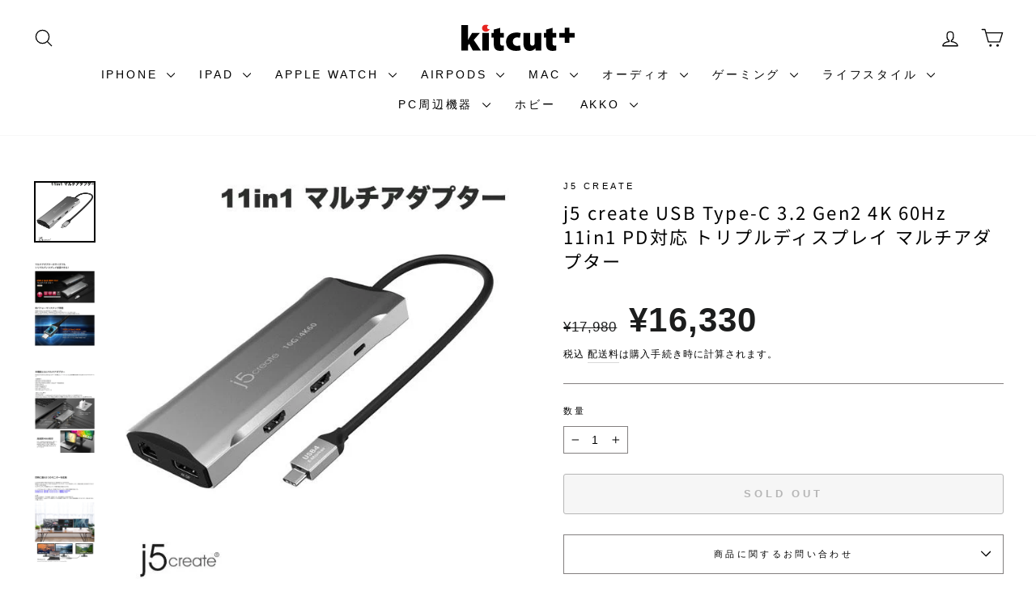

--- FILE ---
content_type: text/html; charset=utf-8
request_url: https://store.kitcut.co.jp/products/j5-create-usb-type-c-3-2-gen2-4k-60hz-11in1-pd%E5%AF%BE%E5%BF%9C-%E3%83%88%E3%83%AA%E3%83%97%E3%83%AB%E3%83%87%E3%82%A3%E3%82%B9%E3%83%97%E3%83%AC%E3%82%A4-%E3%83%9E%E3%83%AB%E3%83%81%E3%82%A2%E3%83%80%E3%83%97%E3%82%BF%E3%83%BC
body_size: 56667
content:
<!doctype html>
<html class="no-js" lang="ja" dir="ltr">
  <head>
    


    <meta charset="utf-8">
    <meta http-equiv="X-UA-Compatible" content="IE=edge,chrome=1">
    <meta name="viewport" content="width=device-width,initial-scale=1">
    <meta name="theme-color" content="#111111">
    <link rel="canonical" href="https://store.kitcut.co.jp/products/j5-create-usb-type-c-3-2-gen2-4k-60hz-11in1-pd%e5%af%be%e5%bf%9c-%e3%83%88%e3%83%aa%e3%83%97%e3%83%ab%e3%83%87%e3%82%a3%e3%82%b9%e3%83%97%e3%83%ac%e3%82%a4-%e3%83%9e%e3%83%ab%e3%83%81%e3%82%a2%e3%83%80%e3%83%97%e3%82%bf%e3%83%bc">
    <link rel="preconnect" href="https://cdn.shopify.com" crossorigin>
    <link rel="preconnect" href="https://fonts.shopifycdn.com" crossorigin>
    <link rel="dns-prefetch" href="https://productreviews.shopifycdn.com">
    <link rel="dns-prefetch" href="https://ajax.googleapis.com">
    <link rel="dns-prefetch" href="https://maps.googleapis.com">
    <link rel="dns-prefetch" href="https://maps.gstatic.com"><link rel="shortcut icon" href="//store.kitcut.co.jp/cdn/shop/files/1_feab3a0d-293c-4950-99eb-dbebdf24911a_32x32.jpg?v=1707356816" type="image/png"><title>j5 create USB Type-C 3.2 Gen2 4K 60Hz 11in1 PD対応 トリプルディスプレイ マルチアダプター
&ndash; kitcut plus ・オンラインストア
</title>
<meta name="description" content="名前 型番 納期情報 USB Type-C 3.2 Gen2 4K 60Hz 11in1 PD対応 トリプルディスプレイ マルチアダプター JCD397 販売終了 JCD397 USB3.2 トリプルディスプレイ11in1マルチアダプターMST（Multi Stream Transport）技術を採用してType-Cケーブル1本でトリプルディスプレイを増設することができるマルチアダプターです。ドライバーは一切不要、Windowsパソコンに挿すだけで、外部モニターを最大3台に増やしてデスクトップ範囲を拡大し、作業効率が向上します。そのほかに、PD充電、USBポート、カードリーダー、有線LANを含めて一気に11個の機能を拡張することがで"><meta property="og:site_name" content="kitcut plus ・オンラインストア">
  <meta property="og:url" content="https://store.kitcut.co.jp/products/j5-create-usb-type-c-3-2-gen2-4k-60hz-11in1-pd%e5%af%be%e5%bf%9c-%e3%83%88%e3%83%aa%e3%83%97%e3%83%ab%e3%83%87%e3%82%a3%e3%82%b9%e3%83%97%e3%83%ac%e3%82%a4-%e3%83%9e%e3%83%ab%e3%83%81%e3%82%a2%e3%83%80%e3%83%97%e3%82%bf%e3%83%bc">
  <meta property="og:title" content="j5 create USB Type-C 3.2 Gen2 4K 60Hz 11in1 PD対応 トリプルディスプレイ マルチアダプター">
  <meta property="og:type" content="product">
  <meta property="og:description" content="名前 型番 納期情報 USB Type-C 3.2 Gen2 4K 60Hz 11in1 PD対応 トリプルディスプレイ マルチアダプター JCD397 販売終了 JCD397 USB3.2 トリプルディスプレイ11in1マルチアダプターMST（Multi Stream Transport）技術を採用してType-Cケーブル1本でトリプルディスプレイを増設することができるマルチアダプターです。ドライバーは一切不要、Windowsパソコンに挿すだけで、外部モニターを最大3台に増やしてデスクトップ範囲を拡大し、作業効率が向上します。そのほかに、PD充電、USBポート、カードリーダー、有線LANを含めて一気に11個の機能を拡張することがで"><meta property="og:image" content="http://store.kitcut.co.jp/cdn/shop/files/p-506516-415143.jpg?v=1695194944">
    <meta property="og:image:secure_url" content="https://store.kitcut.co.jp/cdn/shop/files/p-506516-415143.jpg?v=1695194944">
    <meta property="og:image:width" content="600">
    <meta property="og:image:height" content="600"><meta name="twitter:site" content="@https://x.com/kitcut_live">
  <meta name="twitter:card" content="summary_large_image">
  <meta name="twitter:title" content="j5 create USB Type-C 3.2 Gen2 4K 60Hz 11in1 PD対応 トリプルディスプレイ マルチアダプター">
  <meta name="twitter:description" content="名前 型番 納期情報 USB Type-C 3.2 Gen2 4K 60Hz 11in1 PD対応 トリプルディスプレイ マルチアダプター JCD397 販売終了 JCD397 USB3.2 トリプルディスプレイ11in1マルチアダプターMST（Multi Stream Transport）技術を採用してType-Cケーブル1本でトリプルディスプレイを増設することができるマルチアダプターです。ドライバーは一切不要、Windowsパソコンに挿すだけで、外部モニターを最大3台に増やしてデスクトップ範囲を拡大し、作業効率が向上します。そのほかに、PD充電、USBポート、カードリーダー、有線LANを含めて一気に11個の機能を拡張することがで">
<style data-shopify>@font-face {
  font-family: "Noto Sans Japanese";
  font-weight: 400;
  font-style: normal;
  font-display: swap;
  src: url("//store.kitcut.co.jp/cdn/fonts/noto_sans_japanese/notosansjapanese_n4.74a6927b879b930fdec4ab8bb6917103ae8bbca9.woff2") format("woff2"),
       url("//store.kitcut.co.jp/cdn/fonts/noto_sans_japanese/notosansjapanese_n4.15630f5c60bcf9ed7de2df9484ab75ddd007c8e2.woff") format("woff");
}

  

  
  
  
</style><link href="//store.kitcut.co.jp/cdn/shop/t/58/assets/theme.css?v=101804641041401533671736235733" rel="stylesheet" type="text/css" media="all" />
<style data-shopify>:root {
    --typeHeaderPrimary: "Noto Sans Japanese";
    --typeHeaderFallback: sans-serif;
    --typeHeaderSize: 26px;
    --typeHeaderWeight: 400;
    --typeHeaderLineHeight: 1.4;
    --typeHeaderSpacing: 0.1em;

    --typeBasePrimary:Helvetica;
    --typeBaseFallback:Arial, sans-serif;
    --typeBaseSize: 14px;
    --typeBaseWeight: 400;
    --typeBaseSpacing: 0.075em;
    --typeBaseLineHeight: 1.6;
    --typeBaselineHeightMinus01: 1.5;

    --typeCollectionTitle: 15px;

    --iconWeight: 3px;
    --iconLinecaps: round;

    
        --buttonRadius: 3px;
    

    --colorGridOverlayOpacity: 0.2;
    }

    .placeholder-content {
    background-image: linear-gradient(100deg, #ffffff 40%, #f7f7f7 63%, #ffffff 79%);
    }</style><script>
      document.documentElement.className = document.documentElement.className.replace('no-js', 'js');

      window.theme = window.theme || {};
      theme.routes = {
        home: "/",
        cart: "/cart.js",
        cartPage: "/cart",
        cartAdd: "/cart/add.js",
        cartChange: "/cart/change.js",
        search: "/search",
        predictiveSearch: "/search/suggest"
      };
      theme.strings = {
        soldOut: "Sold Out",
        unavailable: "お取り扱いできません",
        inStockLabel: "在庫あり、発送可能",
        oneStockLabel: "残りわずか - [count] 個の商品が残っています。",
        otherStockLabel: "残りわずか - [count] 個の商品が残っています。",
        willNotShipUntil: "出荷準備中[date]",
        willBeInStockAfter: "再入荷[date]",
        waitingForStock: "在庫の確認中",
        savePrice: "[saved_amount]OFF",
        cartEmpty: "カート内に商品がありません。",
        cartTermsConfirmation: "チェックアウトするには、販売条件に同意する必要があります。",
        searchCollections: "コレクション:",
        searchPages: "ページ:",
        searchArticles: "記事:",
        productFrom: "〜",
        maxQuantity: "最大数"
      };
      theme.settings = {
        cartType: "drawer",
        isCustomerTemplate: false,
        moneyFormat: "¥{{amount_no_decimals}}",
        saveType: "dollar",
        productImageSize: "square",
        productImageCover: false,
        predictiveSearch: false,
        predictiveSearchType: null,
        predictiveSearchVendor: false,
        predictiveSearchPrice: true,
        quickView: false,
        themeName: 'Impulse',
        themeVersion: "7.4.0"
      };
    </script>

    <script>window.performance && window.performance.mark && window.performance.mark('shopify.content_for_header.start');</script><meta name="google-site-verification" content="RKT6LHCROevb2l6itd4aiT61URHQgV-8BmA3OLV6AvE">
<meta id="shopify-digital-wallet" name="shopify-digital-wallet" content="/59926053019/digital_wallets/dialog">
<meta name="shopify-checkout-api-token" content="8e1c74cac3878ede1f5c9cf7adb567d0">
<link rel="alternate" type="application/json+oembed" href="https://store.kitcut.co.jp/products/j5-create-usb-type-c-3-2-gen2-4k-60hz-11in1-pd%e5%af%be%e5%bf%9c-%e3%83%88%e3%83%aa%e3%83%97%e3%83%ab%e3%83%87%e3%82%a3%e3%82%b9%e3%83%97%e3%83%ac%e3%82%a4-%e3%83%9e%e3%83%ab%e3%83%81%e3%82%a2%e3%83%80%e3%83%97%e3%82%bf%e3%83%bc.oembed">
<script async="async" src="/checkouts/internal/preloads.js?locale=ja-JP"></script>
<link rel="preconnect" href="https://shop.app" crossorigin="anonymous">
<script async="async" src="https://shop.app/checkouts/internal/preloads.js?locale=ja-JP&shop_id=59926053019" crossorigin="anonymous"></script>
<script id="apple-pay-shop-capabilities" type="application/json">{"shopId":59926053019,"countryCode":"JP","currencyCode":"JPY","merchantCapabilities":["supports3DS"],"merchantId":"gid:\/\/shopify\/Shop\/59926053019","merchantName":"kitcut plus ・オンラインストア","requiredBillingContactFields":["postalAddress","email","phone"],"requiredShippingContactFields":["postalAddress","email","phone"],"shippingType":"shipping","supportedNetworks":["amex"],"total":{"type":"pending","label":"kitcut plus ・オンラインストア","amount":"1.00"},"shopifyPaymentsEnabled":true,"supportsSubscriptions":false}</script>
<script id="shopify-features" type="application/json">{"accessToken":"8e1c74cac3878ede1f5c9cf7adb567d0","betas":["rich-media-storefront-analytics"],"domain":"store.kitcut.co.jp","predictiveSearch":false,"shopId":59926053019,"locale":"ja"}</script>
<script>var Shopify = Shopify || {};
Shopify.shop = "store-kitcut.myshopify.com";
Shopify.locale = "ja";
Shopify.currency = {"active":"JPY","rate":"1.0"};
Shopify.country = "JP";
Shopify.theme = {"name":"Impulse_main","id":141065355419,"schema_name":"Impulse","schema_version":"7.4.0","theme_store_id":857,"role":"main"};
Shopify.theme.handle = "null";
Shopify.theme.style = {"id":null,"handle":null};
Shopify.cdnHost = "store.kitcut.co.jp/cdn";
Shopify.routes = Shopify.routes || {};
Shopify.routes.root = "/";</script>
<script type="module">!function(o){(o.Shopify=o.Shopify||{}).modules=!0}(window);</script>
<script>!function(o){function n(){var o=[];function n(){o.push(Array.prototype.slice.apply(arguments))}return n.q=o,n}var t=o.Shopify=o.Shopify||{};t.loadFeatures=n(),t.autoloadFeatures=n()}(window);</script>
<script>
  window.ShopifyPay = window.ShopifyPay || {};
  window.ShopifyPay.apiHost = "shop.app\/pay";
  window.ShopifyPay.redirectState = null;
</script>
<script id="shop-js-analytics" type="application/json">{"pageType":"product"}</script>
<script defer="defer" async type="module" src="//store.kitcut.co.jp/cdn/shopifycloud/shop-js/modules/v2/client.init-shop-cart-sync_CHE6QNUr.ja.esm.js"></script>
<script defer="defer" async type="module" src="//store.kitcut.co.jp/cdn/shopifycloud/shop-js/modules/v2/chunk.common_D98kRh4-.esm.js"></script>
<script defer="defer" async type="module" src="//store.kitcut.co.jp/cdn/shopifycloud/shop-js/modules/v2/chunk.modal_BNwoMci-.esm.js"></script>
<script type="module">
  await import("//store.kitcut.co.jp/cdn/shopifycloud/shop-js/modules/v2/client.init-shop-cart-sync_CHE6QNUr.ja.esm.js");
await import("//store.kitcut.co.jp/cdn/shopifycloud/shop-js/modules/v2/chunk.common_D98kRh4-.esm.js");
await import("//store.kitcut.co.jp/cdn/shopifycloud/shop-js/modules/v2/chunk.modal_BNwoMci-.esm.js");

  window.Shopify.SignInWithShop?.initShopCartSync?.({"fedCMEnabled":true,"windoidEnabled":true});

</script>
<script>
  window.Shopify = window.Shopify || {};
  if (!window.Shopify.featureAssets) window.Shopify.featureAssets = {};
  window.Shopify.featureAssets['shop-js'] = {"shop-cart-sync":["modules/v2/client.shop-cart-sync_Fn6E0AvD.ja.esm.js","modules/v2/chunk.common_D98kRh4-.esm.js","modules/v2/chunk.modal_BNwoMci-.esm.js"],"init-fed-cm":["modules/v2/client.init-fed-cm_sYFpctDP.ja.esm.js","modules/v2/chunk.common_D98kRh4-.esm.js","modules/v2/chunk.modal_BNwoMci-.esm.js"],"shop-toast-manager":["modules/v2/client.shop-toast-manager_Cm6TtnXd.ja.esm.js","modules/v2/chunk.common_D98kRh4-.esm.js","modules/v2/chunk.modal_BNwoMci-.esm.js"],"init-shop-cart-sync":["modules/v2/client.init-shop-cart-sync_CHE6QNUr.ja.esm.js","modules/v2/chunk.common_D98kRh4-.esm.js","modules/v2/chunk.modal_BNwoMci-.esm.js"],"shop-button":["modules/v2/client.shop-button_CZ95wHjv.ja.esm.js","modules/v2/chunk.common_D98kRh4-.esm.js","modules/v2/chunk.modal_BNwoMci-.esm.js"],"init-windoid":["modules/v2/client.init-windoid_BTB72QS9.ja.esm.js","modules/v2/chunk.common_D98kRh4-.esm.js","modules/v2/chunk.modal_BNwoMci-.esm.js"],"shop-cash-offers":["modules/v2/client.shop-cash-offers_BFHBnhKY.ja.esm.js","modules/v2/chunk.common_D98kRh4-.esm.js","modules/v2/chunk.modal_BNwoMci-.esm.js"],"pay-button":["modules/v2/client.pay-button_DTH50Rzq.ja.esm.js","modules/v2/chunk.common_D98kRh4-.esm.js","modules/v2/chunk.modal_BNwoMci-.esm.js"],"init-customer-accounts":["modules/v2/client.init-customer-accounts_BUGn0cIS.ja.esm.js","modules/v2/client.shop-login-button_B-yi3nMN.ja.esm.js","modules/v2/chunk.common_D98kRh4-.esm.js","modules/v2/chunk.modal_BNwoMci-.esm.js"],"avatar":["modules/v2/client.avatar_BTnouDA3.ja.esm.js"],"checkout-modal":["modules/v2/client.checkout-modal_B9SXRRFG.ja.esm.js","modules/v2/chunk.common_D98kRh4-.esm.js","modules/v2/chunk.modal_BNwoMci-.esm.js"],"init-shop-for-new-customer-accounts":["modules/v2/client.init-shop-for-new-customer-accounts_CoX20XDP.ja.esm.js","modules/v2/client.shop-login-button_B-yi3nMN.ja.esm.js","modules/v2/chunk.common_D98kRh4-.esm.js","modules/v2/chunk.modal_BNwoMci-.esm.js"],"init-customer-accounts-sign-up":["modules/v2/client.init-customer-accounts-sign-up_CSeMJfz-.ja.esm.js","modules/v2/client.shop-login-button_B-yi3nMN.ja.esm.js","modules/v2/chunk.common_D98kRh4-.esm.js","modules/v2/chunk.modal_BNwoMci-.esm.js"],"init-shop-email-lookup-coordinator":["modules/v2/client.init-shop-email-lookup-coordinator_DazyVOqY.ja.esm.js","modules/v2/chunk.common_D98kRh4-.esm.js","modules/v2/chunk.modal_BNwoMci-.esm.js"],"shop-follow-button":["modules/v2/client.shop-follow-button_DjSWKMco.ja.esm.js","modules/v2/chunk.common_D98kRh4-.esm.js","modules/v2/chunk.modal_BNwoMci-.esm.js"],"shop-login-button":["modules/v2/client.shop-login-button_B-yi3nMN.ja.esm.js","modules/v2/chunk.common_D98kRh4-.esm.js","modules/v2/chunk.modal_BNwoMci-.esm.js"],"shop-login":["modules/v2/client.shop-login_BdZnYXk6.ja.esm.js","modules/v2/chunk.common_D98kRh4-.esm.js","modules/v2/chunk.modal_BNwoMci-.esm.js"],"lead-capture":["modules/v2/client.lead-capture_emq1eXKF.ja.esm.js","modules/v2/chunk.common_D98kRh4-.esm.js","modules/v2/chunk.modal_BNwoMci-.esm.js"],"payment-terms":["modules/v2/client.payment-terms_CeWs54sX.ja.esm.js","modules/v2/chunk.common_D98kRh4-.esm.js","modules/v2/chunk.modal_BNwoMci-.esm.js"]};
</script>
<script>(function() {
  var isLoaded = false;
  function asyncLoad() {
    if (isLoaded) return;
    isLoaded = true;
    var urls = ["https:\/\/cdn.nfcube.com\/instafeed-f6a89ddcf75d4b0cd40e5e06ac99cabe.js?shop=store-kitcut.myshopify.com"];
    for (var i = 0; i < urls.length; i++) {
      var s = document.createElement('script');
      s.type = 'text/javascript';
      s.async = true;
      s.src = urls[i];
      var x = document.getElementsByTagName('script')[0];
      x.parentNode.insertBefore(s, x);
    }
  };
  if(window.attachEvent) {
    window.attachEvent('onload', asyncLoad);
  } else {
    window.addEventListener('load', asyncLoad, false);
  }
})();</script>
<script id="__st">var __st={"a":59926053019,"offset":32400,"reqid":"7550c7f1-206c-459b-a8bf-2853f6c8f025-1769585324","pageurl":"store.kitcut.co.jp\/products\/j5-create-usb-type-c-3-2-gen2-4k-60hz-11in1-pd%E5%AF%BE%E5%BF%9C-%E3%83%88%E3%83%AA%E3%83%97%E3%83%AB%E3%83%87%E3%82%A3%E3%82%B9%E3%83%97%E3%83%AC%E3%82%A4-%E3%83%9E%E3%83%AB%E3%83%81%E3%82%A2%E3%83%80%E3%83%97%E3%82%BF%E3%83%BC","u":"f9c7a25f7d9d","p":"product","rtyp":"product","rid":7717381013659};</script>
<script>window.ShopifyPaypalV4VisibilityTracking = true;</script>
<script id="captcha-bootstrap">!function(){'use strict';const t='contact',e='account',n='new_comment',o=[[t,t],['blogs',n],['comments',n],[t,'customer']],c=[[e,'customer_login'],[e,'guest_login'],[e,'recover_customer_password'],[e,'create_customer']],r=t=>t.map((([t,e])=>`form[action*='/${t}']:not([data-nocaptcha='true']) input[name='form_type'][value='${e}']`)).join(','),a=t=>()=>t?[...document.querySelectorAll(t)].map((t=>t.form)):[];function s(){const t=[...o],e=r(t);return a(e)}const i='password',u='form_key',d=['recaptcha-v3-token','g-recaptcha-response','h-captcha-response',i],f=()=>{try{return window.sessionStorage}catch{return}},m='__shopify_v',_=t=>t.elements[u];function p(t,e,n=!1){try{const o=window.sessionStorage,c=JSON.parse(o.getItem(e)),{data:r}=function(t){const{data:e,action:n}=t;return t[m]||n?{data:e,action:n}:{data:t,action:n}}(c);for(const[e,n]of Object.entries(r))t.elements[e]&&(t.elements[e].value=n);n&&o.removeItem(e)}catch(o){console.error('form repopulation failed',{error:o})}}const l='form_type',E='cptcha';function T(t){t.dataset[E]=!0}const w=window,h=w.document,L='Shopify',v='ce_forms',y='captcha';let A=!1;((t,e)=>{const n=(g='f06e6c50-85a8-45c8-87d0-21a2b65856fe',I='https://cdn.shopify.com/shopifycloud/storefront-forms-hcaptcha/ce_storefront_forms_captcha_hcaptcha.v1.5.2.iife.js',D={infoText:'hCaptchaによる保護',privacyText:'プライバシー',termsText:'利用規約'},(t,e,n)=>{const o=w[L][v],c=o.bindForm;if(c)return c(t,g,e,D).then(n);var r;o.q.push([[t,g,e,D],n]),r=I,A||(h.body.append(Object.assign(h.createElement('script'),{id:'captcha-provider',async:!0,src:r})),A=!0)});var g,I,D;w[L]=w[L]||{},w[L][v]=w[L][v]||{},w[L][v].q=[],w[L][y]=w[L][y]||{},w[L][y].protect=function(t,e){n(t,void 0,e),T(t)},Object.freeze(w[L][y]),function(t,e,n,w,h,L){const[v,y,A,g]=function(t,e,n){const i=e?o:[],u=t?c:[],d=[...i,...u],f=r(d),m=r(i),_=r(d.filter((([t,e])=>n.includes(e))));return[a(f),a(m),a(_),s()]}(w,h,L),I=t=>{const e=t.target;return e instanceof HTMLFormElement?e:e&&e.form},D=t=>v().includes(t);t.addEventListener('submit',(t=>{const e=I(t);if(!e)return;const n=D(e)&&!e.dataset.hcaptchaBound&&!e.dataset.recaptchaBound,o=_(e),c=g().includes(e)&&(!o||!o.value);(n||c)&&t.preventDefault(),c&&!n&&(function(t){try{if(!f())return;!function(t){const e=f();if(!e)return;const n=_(t);if(!n)return;const o=n.value;o&&e.removeItem(o)}(t);const e=Array.from(Array(32),(()=>Math.random().toString(36)[2])).join('');!function(t,e){_(t)||t.append(Object.assign(document.createElement('input'),{type:'hidden',name:u})),t.elements[u].value=e}(t,e),function(t,e){const n=f();if(!n)return;const o=[...t.querySelectorAll(`input[type='${i}']`)].map((({name:t})=>t)),c=[...d,...o],r={};for(const[a,s]of new FormData(t).entries())c.includes(a)||(r[a]=s);n.setItem(e,JSON.stringify({[m]:1,action:t.action,data:r}))}(t,e)}catch(e){console.error('failed to persist form',e)}}(e),e.submit())}));const S=(t,e)=>{t&&!t.dataset[E]&&(n(t,e.some((e=>e===t))),T(t))};for(const o of['focusin','change'])t.addEventListener(o,(t=>{const e=I(t);D(e)&&S(e,y())}));const B=e.get('form_key'),M=e.get(l),P=B&&M;t.addEventListener('DOMContentLoaded',(()=>{const t=y();if(P)for(const e of t)e.elements[l].value===M&&p(e,B);[...new Set([...A(),...v().filter((t=>'true'===t.dataset.shopifyCaptcha))])].forEach((e=>S(e,t)))}))}(h,new URLSearchParams(w.location.search),n,t,e,['guest_login'])})(!0,!0)}();</script>
<script integrity="sha256-4kQ18oKyAcykRKYeNunJcIwy7WH5gtpwJnB7kiuLZ1E=" data-source-attribution="shopify.loadfeatures" defer="defer" src="//store.kitcut.co.jp/cdn/shopifycloud/storefront/assets/storefront/load_feature-a0a9edcb.js" crossorigin="anonymous"></script>
<script crossorigin="anonymous" defer="defer" src="//store.kitcut.co.jp/cdn/shopifycloud/storefront/assets/shopify_pay/storefront-65b4c6d7.js?v=20250812"></script>
<script data-source-attribution="shopify.dynamic_checkout.dynamic.init">var Shopify=Shopify||{};Shopify.PaymentButton=Shopify.PaymentButton||{isStorefrontPortableWallets:!0,init:function(){window.Shopify.PaymentButton.init=function(){};var t=document.createElement("script");t.src="https://store.kitcut.co.jp/cdn/shopifycloud/portable-wallets/latest/portable-wallets.ja.js",t.type="module",document.head.appendChild(t)}};
</script>
<script data-source-attribution="shopify.dynamic_checkout.buyer_consent">
  function portableWalletsHideBuyerConsent(e){var t=document.getElementById("shopify-buyer-consent"),n=document.getElementById("shopify-subscription-policy-button");t&&n&&(t.classList.add("hidden"),t.setAttribute("aria-hidden","true"),n.removeEventListener("click",e))}function portableWalletsShowBuyerConsent(e){var t=document.getElementById("shopify-buyer-consent"),n=document.getElementById("shopify-subscription-policy-button");t&&n&&(t.classList.remove("hidden"),t.removeAttribute("aria-hidden"),n.addEventListener("click",e))}window.Shopify?.PaymentButton&&(window.Shopify.PaymentButton.hideBuyerConsent=portableWalletsHideBuyerConsent,window.Shopify.PaymentButton.showBuyerConsent=portableWalletsShowBuyerConsent);
</script>
<script>
  function portableWalletsCleanup(e){e&&e.src&&console.error("Failed to load portable wallets script "+e.src);var t=document.querySelectorAll("shopify-accelerated-checkout .shopify-payment-button__skeleton, shopify-accelerated-checkout-cart .wallet-cart-button__skeleton"),e=document.getElementById("shopify-buyer-consent");for(let e=0;e<t.length;e++)t[e].remove();e&&e.remove()}function portableWalletsNotLoadedAsModule(e){e instanceof ErrorEvent&&"string"==typeof e.message&&e.message.includes("import.meta")&&"string"==typeof e.filename&&e.filename.includes("portable-wallets")&&(window.removeEventListener("error",portableWalletsNotLoadedAsModule),window.Shopify.PaymentButton.failedToLoad=e,"loading"===document.readyState?document.addEventListener("DOMContentLoaded",window.Shopify.PaymentButton.init):window.Shopify.PaymentButton.init())}window.addEventListener("error",portableWalletsNotLoadedAsModule);
</script>

<script type="module" src="https://store.kitcut.co.jp/cdn/shopifycloud/portable-wallets/latest/portable-wallets.ja.js" onError="portableWalletsCleanup(this)" crossorigin="anonymous"></script>
<script nomodule>
  document.addEventListener("DOMContentLoaded", portableWalletsCleanup);
</script>

<link id="shopify-accelerated-checkout-styles" rel="stylesheet" media="screen" href="https://store.kitcut.co.jp/cdn/shopifycloud/portable-wallets/latest/accelerated-checkout-backwards-compat.css" crossorigin="anonymous">
<style id="shopify-accelerated-checkout-cart">
        #shopify-buyer-consent {
  margin-top: 1em;
  display: inline-block;
  width: 100%;
}

#shopify-buyer-consent.hidden {
  display: none;
}

#shopify-subscription-policy-button {
  background: none;
  border: none;
  padding: 0;
  text-decoration: underline;
  font-size: inherit;
  cursor: pointer;
}

#shopify-subscription-policy-button::before {
  box-shadow: none;
}

      </style>

<script>window.performance && window.performance.mark && window.performance.mark('shopify.content_for_header.end');</script>

    <script src="//store.kitcut.co.jp/cdn/shop/t/58/assets/vendor-scripts-v11.js" defer="defer"></script><script src="//store.kitcut.co.jp/cdn/shop/t/58/assets/theme.js?v=66447858802808184731732593162" defer="defer"></script>

    
<link href="//store.kitcut.co.jp/cdn/shop/t/58/assets/swiper-bundle.min.css?v=138879063338843649161732593162" rel="stylesheet" type="text/css" media="all" />
    <link href="//store.kitcut.co.jp/cdn/shop/t/58/assets/bootstrap-grid.min.css?v=116254573949066560511732593162" rel="stylesheet" type="text/css" media="all" />
    <link href="//store.kitcut.co.jp/cdn/shop/t/58/assets/kitcut.css?v=92729981178423906851766455890" rel="stylesheet" type="text/css" media="all" />
<meta name="google-site-verification" content="RKT6LHCROevb2l6itd4aiT61URHQgV-8BmA3OLV6AvE">
  <script src="https://cdn.shopify.com/extensions/019b108e-dcf8-7d30-9d62-b73b0eea59db/fordeer-product-label-821/assets/app.js" type="text/javascript" defer="defer"></script>
<link href="https://cdn.shopify.com/extensions/019b108e-dcf8-7d30-9d62-b73b0eea59db/fordeer-product-label-821/assets/style.css" rel="stylesheet" type="text/css" media="all">
<link href="https://monorail-edge.shopifysvc.com" rel="dns-prefetch">
<script>(function(){if ("sendBeacon" in navigator && "performance" in window) {try {var session_token_from_headers = performance.getEntriesByType('navigation')[0].serverTiming.find(x => x.name == '_s').description;} catch {var session_token_from_headers = undefined;}var session_cookie_matches = document.cookie.match(/_shopify_s=([^;]*)/);var session_token_from_cookie = session_cookie_matches && session_cookie_matches.length === 2 ? session_cookie_matches[1] : "";var session_token = session_token_from_headers || session_token_from_cookie || "";function handle_abandonment_event(e) {var entries = performance.getEntries().filter(function(entry) {return /monorail-edge.shopifysvc.com/.test(entry.name);});if (!window.abandonment_tracked && entries.length === 0) {window.abandonment_tracked = true;var currentMs = Date.now();var navigation_start = performance.timing.navigationStart;var payload = {shop_id: 59926053019,url: window.location.href,navigation_start,duration: currentMs - navigation_start,session_token,page_type: "product"};window.navigator.sendBeacon("https://monorail-edge.shopifysvc.com/v1/produce", JSON.stringify({schema_id: "online_store_buyer_site_abandonment/1.1",payload: payload,metadata: {event_created_at_ms: currentMs,event_sent_at_ms: currentMs}}));}}window.addEventListener('pagehide', handle_abandonment_event);}}());</script>
<script id="web-pixels-manager-setup">(function e(e,d,r,n,o){if(void 0===o&&(o={}),!Boolean(null===(a=null===(i=window.Shopify)||void 0===i?void 0:i.analytics)||void 0===a?void 0:a.replayQueue)){var i,a;window.Shopify=window.Shopify||{};var t=window.Shopify;t.analytics=t.analytics||{};var s=t.analytics;s.replayQueue=[],s.publish=function(e,d,r){return s.replayQueue.push([e,d,r]),!0};try{self.performance.mark("wpm:start")}catch(e){}var l=function(){var e={modern:/Edge?\/(1{2}[4-9]|1[2-9]\d|[2-9]\d{2}|\d{4,})\.\d+(\.\d+|)|Firefox\/(1{2}[4-9]|1[2-9]\d|[2-9]\d{2}|\d{4,})\.\d+(\.\d+|)|Chrom(ium|e)\/(9{2}|\d{3,})\.\d+(\.\d+|)|(Maci|X1{2}).+ Version\/(15\.\d+|(1[6-9]|[2-9]\d|\d{3,})\.\d+)([,.]\d+|)( \(\w+\)|)( Mobile\/\w+|) Safari\/|Chrome.+OPR\/(9{2}|\d{3,})\.\d+\.\d+|(CPU[ +]OS|iPhone[ +]OS|CPU[ +]iPhone|CPU IPhone OS|CPU iPad OS)[ +]+(15[._]\d+|(1[6-9]|[2-9]\d|\d{3,})[._]\d+)([._]\d+|)|Android:?[ /-](13[3-9]|1[4-9]\d|[2-9]\d{2}|\d{4,})(\.\d+|)(\.\d+|)|Android.+Firefox\/(13[5-9]|1[4-9]\d|[2-9]\d{2}|\d{4,})\.\d+(\.\d+|)|Android.+Chrom(ium|e)\/(13[3-9]|1[4-9]\d|[2-9]\d{2}|\d{4,})\.\d+(\.\d+|)|SamsungBrowser\/([2-9]\d|\d{3,})\.\d+/,legacy:/Edge?\/(1[6-9]|[2-9]\d|\d{3,})\.\d+(\.\d+|)|Firefox\/(5[4-9]|[6-9]\d|\d{3,})\.\d+(\.\d+|)|Chrom(ium|e)\/(5[1-9]|[6-9]\d|\d{3,})\.\d+(\.\d+|)([\d.]+$|.*Safari\/(?![\d.]+ Edge\/[\d.]+$))|(Maci|X1{2}).+ Version\/(10\.\d+|(1[1-9]|[2-9]\d|\d{3,})\.\d+)([,.]\d+|)( \(\w+\)|)( Mobile\/\w+|) Safari\/|Chrome.+OPR\/(3[89]|[4-9]\d|\d{3,})\.\d+\.\d+|(CPU[ +]OS|iPhone[ +]OS|CPU[ +]iPhone|CPU IPhone OS|CPU iPad OS)[ +]+(10[._]\d+|(1[1-9]|[2-9]\d|\d{3,})[._]\d+)([._]\d+|)|Android:?[ /-](13[3-9]|1[4-9]\d|[2-9]\d{2}|\d{4,})(\.\d+|)(\.\d+|)|Mobile Safari.+OPR\/([89]\d|\d{3,})\.\d+\.\d+|Android.+Firefox\/(13[5-9]|1[4-9]\d|[2-9]\d{2}|\d{4,})\.\d+(\.\d+|)|Android.+Chrom(ium|e)\/(13[3-9]|1[4-9]\d|[2-9]\d{2}|\d{4,})\.\d+(\.\d+|)|Android.+(UC? ?Browser|UCWEB|U3)[ /]?(15\.([5-9]|\d{2,})|(1[6-9]|[2-9]\d|\d{3,})\.\d+)\.\d+|SamsungBrowser\/(5\.\d+|([6-9]|\d{2,})\.\d+)|Android.+MQ{2}Browser\/(14(\.(9|\d{2,})|)|(1[5-9]|[2-9]\d|\d{3,})(\.\d+|))(\.\d+|)|K[Aa][Ii]OS\/(3\.\d+|([4-9]|\d{2,})\.\d+)(\.\d+|)/},d=e.modern,r=e.legacy,n=navigator.userAgent;return n.match(d)?"modern":n.match(r)?"legacy":"unknown"}(),u="modern"===l?"modern":"legacy",c=(null!=n?n:{modern:"",legacy:""})[u],f=function(e){return[e.baseUrl,"/wpm","/b",e.hashVersion,"modern"===e.buildTarget?"m":"l",".js"].join("")}({baseUrl:d,hashVersion:r,buildTarget:u}),m=function(e){var d=e.version,r=e.bundleTarget,n=e.surface,o=e.pageUrl,i=e.monorailEndpoint;return{emit:function(e){var a=e.status,t=e.errorMsg,s=(new Date).getTime(),l=JSON.stringify({metadata:{event_sent_at_ms:s},events:[{schema_id:"web_pixels_manager_load/3.1",payload:{version:d,bundle_target:r,page_url:o,status:a,surface:n,error_msg:t},metadata:{event_created_at_ms:s}}]});if(!i)return console&&console.warn&&console.warn("[Web Pixels Manager] No Monorail endpoint provided, skipping logging."),!1;try{return self.navigator.sendBeacon.bind(self.navigator)(i,l)}catch(e){}var u=new XMLHttpRequest;try{return u.open("POST",i,!0),u.setRequestHeader("Content-Type","text/plain"),u.send(l),!0}catch(e){return console&&console.warn&&console.warn("[Web Pixels Manager] Got an unhandled error while logging to Monorail."),!1}}}}({version:r,bundleTarget:l,surface:e.surface,pageUrl:self.location.href,monorailEndpoint:e.monorailEndpoint});try{o.browserTarget=l,function(e){var d=e.src,r=e.async,n=void 0===r||r,o=e.onload,i=e.onerror,a=e.sri,t=e.scriptDataAttributes,s=void 0===t?{}:t,l=document.createElement("script"),u=document.querySelector("head"),c=document.querySelector("body");if(l.async=n,l.src=d,a&&(l.integrity=a,l.crossOrigin="anonymous"),s)for(var f in s)if(Object.prototype.hasOwnProperty.call(s,f))try{l.dataset[f]=s[f]}catch(e){}if(o&&l.addEventListener("load",o),i&&l.addEventListener("error",i),u)u.appendChild(l);else{if(!c)throw new Error("Did not find a head or body element to append the script");c.appendChild(l)}}({src:f,async:!0,onload:function(){if(!function(){var e,d;return Boolean(null===(d=null===(e=window.Shopify)||void 0===e?void 0:e.analytics)||void 0===d?void 0:d.initialized)}()){var d=window.webPixelsManager.init(e)||void 0;if(d){var r=window.Shopify.analytics;r.replayQueue.forEach((function(e){var r=e[0],n=e[1],o=e[2];d.publishCustomEvent(r,n,o)})),r.replayQueue=[],r.publish=d.publishCustomEvent,r.visitor=d.visitor,r.initialized=!0}}},onerror:function(){return m.emit({status:"failed",errorMsg:"".concat(f," has failed to load")})},sri:function(e){var d=/^sha384-[A-Za-z0-9+/=]+$/;return"string"==typeof e&&d.test(e)}(c)?c:"",scriptDataAttributes:o}),m.emit({status:"loading"})}catch(e){m.emit({status:"failed",errorMsg:(null==e?void 0:e.message)||"Unknown error"})}}})({shopId: 59926053019,storefrontBaseUrl: "https://store.kitcut.co.jp",extensionsBaseUrl: "https://extensions.shopifycdn.com/cdn/shopifycloud/web-pixels-manager",monorailEndpoint: "https://monorail-edge.shopifysvc.com/unstable/produce_batch",surface: "storefront-renderer",enabledBetaFlags: ["2dca8a86"],webPixelsConfigList: [{"id":"730202267","configuration":"{\"config\":\"{\\\"google_tag_ids\\\":[\\\"G-L7SDZDDYVB\\\",\\\"GT-WP4KM68B\\\"],\\\"target_country\\\":\\\"ZZ\\\",\\\"gtag_events\\\":[{\\\"type\\\":\\\"search\\\",\\\"action_label\\\":\\\"G-L7SDZDDYVB\\\"},{\\\"type\\\":\\\"begin_checkout\\\",\\\"action_label\\\":\\\"G-L7SDZDDYVB\\\"},{\\\"type\\\":\\\"view_item\\\",\\\"action_label\\\":[\\\"G-L7SDZDDYVB\\\",\\\"MC-1GR7HV14WJ\\\"]},{\\\"type\\\":\\\"purchase\\\",\\\"action_label\\\":[\\\"G-L7SDZDDYVB\\\",\\\"MC-1GR7HV14WJ\\\"]},{\\\"type\\\":\\\"page_view\\\",\\\"action_label\\\":[\\\"G-L7SDZDDYVB\\\",\\\"MC-1GR7HV14WJ\\\"]},{\\\"type\\\":\\\"add_payment_info\\\",\\\"action_label\\\":\\\"G-L7SDZDDYVB\\\"},{\\\"type\\\":\\\"add_to_cart\\\",\\\"action_label\\\":\\\"G-L7SDZDDYVB\\\"}],\\\"enable_monitoring_mode\\\":false}\"}","eventPayloadVersion":"v1","runtimeContext":"OPEN","scriptVersion":"b2a88bafab3e21179ed38636efcd8a93","type":"APP","apiClientId":1780363,"privacyPurposes":[],"dataSharingAdjustments":{"protectedCustomerApprovalScopes":["read_customer_address","read_customer_email","read_customer_name","read_customer_personal_data","read_customer_phone"]}},{"id":"shopify-app-pixel","configuration":"{}","eventPayloadVersion":"v1","runtimeContext":"STRICT","scriptVersion":"0450","apiClientId":"shopify-pixel","type":"APP","privacyPurposes":["ANALYTICS","MARKETING"]},{"id":"shopify-custom-pixel","eventPayloadVersion":"v1","runtimeContext":"LAX","scriptVersion":"0450","apiClientId":"shopify-pixel","type":"CUSTOM","privacyPurposes":["ANALYTICS","MARKETING"]}],isMerchantRequest: false,initData: {"shop":{"name":"kitcut plus ・オンラインストア","paymentSettings":{"currencyCode":"JPY"},"myshopifyDomain":"store-kitcut.myshopify.com","countryCode":"JP","storefrontUrl":"https:\/\/store.kitcut.co.jp"},"customer":null,"cart":null,"checkout":null,"productVariants":[{"price":{"amount":16330.0,"currencyCode":"JPY"},"product":{"title":"j5 create USB Type-C 3.2 Gen2 4K 60Hz 11in1 PD対応 トリプルディスプレイ マルチアダプター","vendor":"j5 create","id":"7717381013659","untranslatedTitle":"j5 create USB Type-C 3.2 Gen2 4K 60Hz 11in1 PD対応 トリプルディスプレイ マルチアダプター","url":"\/products\/j5-create-usb-type-c-3-2-gen2-4k-60hz-11in1-pd%E5%AF%BE%E5%BF%9C-%E3%83%88%E3%83%AA%E3%83%97%E3%83%AB%E3%83%87%E3%82%A3%E3%82%B9%E3%83%97%E3%83%AC%E3%82%A4-%E3%83%9E%E3%83%AB%E3%83%81%E3%82%A2%E3%83%80%E3%83%97%E3%82%BF%E3%83%BC","type":"Mac アクセサリ"},"id":"43591032537243","image":{"src":"\/\/store.kitcut.co.jp\/cdn\/shop\/files\/p-506516-415143.jpg?v=1695194944"},"sku":"506516","title":"Default Title","untranslatedTitle":"Default Title"}],"purchasingCompany":null},},"https://store.kitcut.co.jp/cdn","fcfee988w5aeb613cpc8e4bc33m6693e112",{"modern":"","legacy":""},{"shopId":"59926053019","storefrontBaseUrl":"https:\/\/store.kitcut.co.jp","extensionBaseUrl":"https:\/\/extensions.shopifycdn.com\/cdn\/shopifycloud\/web-pixels-manager","surface":"storefront-renderer","enabledBetaFlags":"[\"2dca8a86\"]","isMerchantRequest":"false","hashVersion":"fcfee988w5aeb613cpc8e4bc33m6693e112","publish":"custom","events":"[[\"page_viewed\",{}],[\"product_viewed\",{\"productVariant\":{\"price\":{\"amount\":16330.0,\"currencyCode\":\"JPY\"},\"product\":{\"title\":\"j5 create USB Type-C 3.2 Gen2 4K 60Hz 11in1 PD対応 トリプルディスプレイ マルチアダプター\",\"vendor\":\"j5 create\",\"id\":\"7717381013659\",\"untranslatedTitle\":\"j5 create USB Type-C 3.2 Gen2 4K 60Hz 11in1 PD対応 トリプルディスプレイ マルチアダプター\",\"url\":\"\/products\/j5-create-usb-type-c-3-2-gen2-4k-60hz-11in1-pd%E5%AF%BE%E5%BF%9C-%E3%83%88%E3%83%AA%E3%83%97%E3%83%AB%E3%83%87%E3%82%A3%E3%82%B9%E3%83%97%E3%83%AC%E3%82%A4-%E3%83%9E%E3%83%AB%E3%83%81%E3%82%A2%E3%83%80%E3%83%97%E3%82%BF%E3%83%BC\",\"type\":\"Mac アクセサリ\"},\"id\":\"43591032537243\",\"image\":{\"src\":\"\/\/store.kitcut.co.jp\/cdn\/shop\/files\/p-506516-415143.jpg?v=1695194944\"},\"sku\":\"506516\",\"title\":\"Default Title\",\"untranslatedTitle\":\"Default Title\"}}]]"});</script><script>
  window.ShopifyAnalytics = window.ShopifyAnalytics || {};
  window.ShopifyAnalytics.meta = window.ShopifyAnalytics.meta || {};
  window.ShopifyAnalytics.meta.currency = 'JPY';
  var meta = {"product":{"id":7717381013659,"gid":"gid:\/\/shopify\/Product\/7717381013659","vendor":"j5 create","type":"Mac アクセサリ","handle":"j5-create-usb-type-c-3-2-gen2-4k-60hz-11in1-pd対応-トリプルディスプレイ-マルチアダプター","variants":[{"id":43591032537243,"price":1633000,"name":"j5 create USB Type-C 3.2 Gen2 4K 60Hz 11in1 PD対応 トリプルディスプレイ マルチアダプター","public_title":null,"sku":"506516"}],"remote":false},"page":{"pageType":"product","resourceType":"product","resourceId":7717381013659,"requestId":"7550c7f1-206c-459b-a8bf-2853f6c8f025-1769585324"}};
  for (var attr in meta) {
    window.ShopifyAnalytics.meta[attr] = meta[attr];
  }
</script>
<script class="analytics">
  (function () {
    var customDocumentWrite = function(content) {
      var jquery = null;

      if (window.jQuery) {
        jquery = window.jQuery;
      } else if (window.Checkout && window.Checkout.$) {
        jquery = window.Checkout.$;
      }

      if (jquery) {
        jquery('body').append(content);
      }
    };

    var hasLoggedConversion = function(token) {
      if (token) {
        return document.cookie.indexOf('loggedConversion=' + token) !== -1;
      }
      return false;
    }

    var setCookieIfConversion = function(token) {
      if (token) {
        var twoMonthsFromNow = new Date(Date.now());
        twoMonthsFromNow.setMonth(twoMonthsFromNow.getMonth() + 2);

        document.cookie = 'loggedConversion=' + token + '; expires=' + twoMonthsFromNow;
      }
    }

    var trekkie = window.ShopifyAnalytics.lib = window.trekkie = window.trekkie || [];
    if (trekkie.integrations) {
      return;
    }
    trekkie.methods = [
      'identify',
      'page',
      'ready',
      'track',
      'trackForm',
      'trackLink'
    ];
    trekkie.factory = function(method) {
      return function() {
        var args = Array.prototype.slice.call(arguments);
        args.unshift(method);
        trekkie.push(args);
        return trekkie;
      };
    };
    for (var i = 0; i < trekkie.methods.length; i++) {
      var key = trekkie.methods[i];
      trekkie[key] = trekkie.factory(key);
    }
    trekkie.load = function(config) {
      trekkie.config = config || {};
      trekkie.config.initialDocumentCookie = document.cookie;
      var first = document.getElementsByTagName('script')[0];
      var script = document.createElement('script');
      script.type = 'text/javascript';
      script.onerror = function(e) {
        var scriptFallback = document.createElement('script');
        scriptFallback.type = 'text/javascript';
        scriptFallback.onerror = function(error) {
                var Monorail = {
      produce: function produce(monorailDomain, schemaId, payload) {
        var currentMs = new Date().getTime();
        var event = {
          schema_id: schemaId,
          payload: payload,
          metadata: {
            event_created_at_ms: currentMs,
            event_sent_at_ms: currentMs
          }
        };
        return Monorail.sendRequest("https://" + monorailDomain + "/v1/produce", JSON.stringify(event));
      },
      sendRequest: function sendRequest(endpointUrl, payload) {
        // Try the sendBeacon API
        if (window && window.navigator && typeof window.navigator.sendBeacon === 'function' && typeof window.Blob === 'function' && !Monorail.isIos12()) {
          var blobData = new window.Blob([payload], {
            type: 'text/plain'
          });

          if (window.navigator.sendBeacon(endpointUrl, blobData)) {
            return true;
          } // sendBeacon was not successful

        } // XHR beacon

        var xhr = new XMLHttpRequest();

        try {
          xhr.open('POST', endpointUrl);
          xhr.setRequestHeader('Content-Type', 'text/plain');
          xhr.send(payload);
        } catch (e) {
          console.log(e);
        }

        return false;
      },
      isIos12: function isIos12() {
        return window.navigator.userAgent.lastIndexOf('iPhone; CPU iPhone OS 12_') !== -1 || window.navigator.userAgent.lastIndexOf('iPad; CPU OS 12_') !== -1;
      }
    };
    Monorail.produce('monorail-edge.shopifysvc.com',
      'trekkie_storefront_load_errors/1.1',
      {shop_id: 59926053019,
      theme_id: 141065355419,
      app_name: "storefront",
      context_url: window.location.href,
      source_url: "//store.kitcut.co.jp/cdn/s/trekkie.storefront.a804e9514e4efded663580eddd6991fcc12b5451.min.js"});

        };
        scriptFallback.async = true;
        scriptFallback.src = '//store.kitcut.co.jp/cdn/s/trekkie.storefront.a804e9514e4efded663580eddd6991fcc12b5451.min.js';
        first.parentNode.insertBefore(scriptFallback, first);
      };
      script.async = true;
      script.src = '//store.kitcut.co.jp/cdn/s/trekkie.storefront.a804e9514e4efded663580eddd6991fcc12b5451.min.js';
      first.parentNode.insertBefore(script, first);
    };
    trekkie.load(
      {"Trekkie":{"appName":"storefront","development":false,"defaultAttributes":{"shopId":59926053019,"isMerchantRequest":null,"themeId":141065355419,"themeCityHash":"5592364601086996053","contentLanguage":"ja","currency":"JPY","eventMetadataId":"ab96c030-dbe0-47ad-bb19-56c5147269bc"},"isServerSideCookieWritingEnabled":true,"monorailRegion":"shop_domain","enabledBetaFlags":["65f19447","b5387b81"]},"Session Attribution":{},"S2S":{"facebookCapiEnabled":false,"source":"trekkie-storefront-renderer","apiClientId":580111}}
    );

    var loaded = false;
    trekkie.ready(function() {
      if (loaded) return;
      loaded = true;

      window.ShopifyAnalytics.lib = window.trekkie;

      var originalDocumentWrite = document.write;
      document.write = customDocumentWrite;
      try { window.ShopifyAnalytics.merchantGoogleAnalytics.call(this); } catch(error) {};
      document.write = originalDocumentWrite;

      window.ShopifyAnalytics.lib.page(null,{"pageType":"product","resourceType":"product","resourceId":7717381013659,"requestId":"7550c7f1-206c-459b-a8bf-2853f6c8f025-1769585324","shopifyEmitted":true});

      var match = window.location.pathname.match(/checkouts\/(.+)\/(thank_you|post_purchase)/)
      var token = match? match[1]: undefined;
      if (!hasLoggedConversion(token)) {
        setCookieIfConversion(token);
        window.ShopifyAnalytics.lib.track("Viewed Product",{"currency":"JPY","variantId":43591032537243,"productId":7717381013659,"productGid":"gid:\/\/shopify\/Product\/7717381013659","name":"j5 create USB Type-C 3.2 Gen2 4K 60Hz 11in1 PD対応 トリプルディスプレイ マルチアダプター","price":"16330","sku":"506516","brand":"j5 create","variant":null,"category":"Mac アクセサリ","nonInteraction":true,"remote":false},undefined,undefined,{"shopifyEmitted":true});
      window.ShopifyAnalytics.lib.track("monorail:\/\/trekkie_storefront_viewed_product\/1.1",{"currency":"JPY","variantId":43591032537243,"productId":7717381013659,"productGid":"gid:\/\/shopify\/Product\/7717381013659","name":"j5 create USB Type-C 3.2 Gen2 4K 60Hz 11in1 PD対応 トリプルディスプレイ マルチアダプター","price":"16330","sku":"506516","brand":"j5 create","variant":null,"category":"Mac アクセサリ","nonInteraction":true,"remote":false,"referer":"https:\/\/store.kitcut.co.jp\/products\/j5-create-usb-type-c-3-2-gen2-4k-60hz-11in1-pd%E5%AF%BE%E5%BF%9C-%E3%83%88%E3%83%AA%E3%83%97%E3%83%AB%E3%83%87%E3%82%A3%E3%82%B9%E3%83%97%E3%83%AC%E3%82%A4-%E3%83%9E%E3%83%AB%E3%83%81%E3%82%A2%E3%83%80%E3%83%97%E3%82%BF%E3%83%BC"});
      }
    });


        var eventsListenerScript = document.createElement('script');
        eventsListenerScript.async = true;
        eventsListenerScript.src = "//store.kitcut.co.jp/cdn/shopifycloud/storefront/assets/shop_events_listener-3da45d37.js";
        document.getElementsByTagName('head')[0].appendChild(eventsListenerScript);

})();</script>
<script
  defer
  src="https://store.kitcut.co.jp/cdn/shopifycloud/perf-kit/shopify-perf-kit-3.1.0.min.js"
  data-application="storefront-renderer"
  data-shop-id="59926053019"
  data-render-region="gcp-us-central1"
  data-page-type="product"
  data-theme-instance-id="141065355419"
  data-theme-name="Impulse"
  data-theme-version="7.4.0"
  data-monorail-region="shop_domain"
  data-resource-timing-sampling-rate="10"
  data-shs="true"
  data-shs-beacon="true"
  data-shs-export-with-fetch="true"
  data-shs-logs-sample-rate="1"
  data-shs-beacon-endpoint="https://store.kitcut.co.jp/api/collect"
></script>
</head>

  <body
    id="id-kit-default"
    class="product-default product-default-7717381013659 template-product"
    data-center-text="true"
    data-button_style="round-slight"
    data-type_header_capitalize="false"
    data-type_headers_align_text="true"
    data-type_product_capitalize="true"
    data-swatch_style="round"
    
  >
    <a class="in-page-link visually-hidden skip-link" href="#MainContent">コンテンツにスキップする</a>

    <div id="PageContainer" class="page-container">
      <div class="transition-body"><!-- BEGIN sections: header-group -->
<div id="shopify-section-sections--17904157556891__announcement" class="shopify-section shopify-section-group-header-group"><style></style>


</div><div id="shopify-section-sections--17904157556891__header" class="shopify-section shopify-section-group-header-group">

<div id="NavDrawer" class="drawer drawer--left">
  <div class="drawer__contents">
    <div class="drawer__fixed-header">
      <div class="drawer__header appear-animation appear-delay-1">
        <div class="h2 drawer__title"></div>
        <div class="drawer__close">
          <button type="button" class="drawer__close-button js-drawer-close">
            <svg aria-hidden="true" focusable="false" role="presentation" class="icon icon-close" viewBox="0 0 64 64"><title>icon-X</title><path d="m19 17.61 27.12 27.13m0-27.12L19 44.74"/></svg>
            <span class="icon__fallback-text">メニューを閉じる</span>
          </button>
        </div>
      </div>
    </div>
    <div class="drawer__scrollable">
      <ul class="mobile-nav" role="navigation" aria-label="Primary"><li class="mobile-nav__item appear-animation appear-delay-2"><div class="mobile-nav__has-sublist"><a href="/collections/iphone"
                    class="mobile-nav__link mobile-nav__link--top-level"
                    id="Label-collections-iphone1"
                    >
                    iPhone
                  </a>
                  <div class="mobile-nav__toggle">
                    <button type="button"
                      aria-controls="Linklist-collections-iphone1"
                      aria-labelledby="Label-collections-iphone1"
                      class="collapsible-trigger collapsible--auto-height"><span class="collapsible-trigger__icon collapsible-trigger__icon--open" role="presentation">
  <svg aria-hidden="true" focusable="false" role="presentation" class="icon icon--wide icon-chevron-down" viewBox="0 0 28 16"><path d="m1.57 1.59 12.76 12.77L27.1 1.59" stroke-width="2" stroke="#000" fill="none"/></svg>
</span>
</button>
                  </div></div><div id="Linklist-collections-iphone1"
                class="mobile-nav__sublist collapsible-content collapsible-content--all"
                >
                <div class="collapsible-content__inner">
                  <ul class="mobile-nav__sublist"><li class="mobile-nav__item">
                        <div class="mobile-nav__child-item"><a href="/collections/iphone%E3%82%B1%E3%83%BC%E3%82%B9"
                              class="mobile-nav__link"
                              id="Sublabel-collections-iphone-e3-82-b1-e3-83-bc-e3-82-b91"
                              >
                              iPhone ケース
                            </a><button type="button"
                              aria-controls="Sublinklist-collections-iphone1-collections-iphone-e3-82-b1-e3-83-bc-e3-82-b91"
                              aria-labelledby="Sublabel-collections-iphone-e3-82-b1-e3-83-bc-e3-82-b91"
                              class="collapsible-trigger"><span class="collapsible-trigger__icon collapsible-trigger__icon--circle collapsible-trigger__icon--open" role="presentation">
  <svg aria-hidden="true" focusable="false" role="presentation" class="icon icon--wide icon-chevron-down" viewBox="0 0 28 16"><path d="m1.57 1.59 12.76 12.77L27.1 1.59" stroke-width="2" stroke="#000" fill="none"/></svg>
</span>
</button></div><div
                            id="Sublinklist-collections-iphone1-collections-iphone-e3-82-b1-e3-83-bc-e3-82-b91"
                            aria-labelledby="Sublabel-collections-iphone-e3-82-b1-e3-83-bc-e3-82-b91"
                            class="mobile-nav__sublist collapsible-content collapsible-content--all"
                            >
                            <div class="collapsible-content__inner">
                              <ul class="mobile-nav__grandchildlist"><li class="mobile-nav__item">
                                    <a href="/collections/iphone17%E3%82%B7%E3%83%AA%E3%83%BC%E3%82%BA%E7%94%A8%E3%82%B1%E3%83%BC%E3%82%B9" class="mobile-nav__link">
                                      iPhone 17シリーズ用
                                    </a>
                                  </li><li class="mobile-nav__item">
                                    <a href="/collections/iphone-16%E3%82%B7%E3%83%AA%E3%83%BC%E3%82%BA%E7%94%A8%E3%82%B1%E3%83%BC%E3%82%B9" class="mobile-nav__link">
                                      iPhone 16シリーズ用
                                    </a>
                                  </li><li class="mobile-nav__item">
                                    <a href="/collections/iphone-16e%E7%94%A8%E3%82%B1%E3%83%BC%E3%82%B9" class="mobile-nav__link">
                                      iPhone 16eシリーズ用
                                    </a>
                                  </li><li class="mobile-nav__item">
                                    <a href="/collections/iphone-15%E3%82%B7%E3%83%AA%E3%83%BC%E3%82%BA%E7%94%A8%E3%82%B1%E3%83%BC%E3%82%B9" class="mobile-nav__link">
                                      iPhone 15シリーズ用
                                    </a>
                                  </li><li class="mobile-nav__item">
                                    <a href="/collections/iphone-14%E3%82%B7%E3%83%AA%E3%83%BC%E3%82%BA%E7%94%A8%E3%82%B1%E3%83%BC%E3%82%B9" class="mobile-nav__link">
                                      iPhone 14シリーズ用
                                    </a>
                                  </li><li class="mobile-nav__item">
                                    <a href="/collections/iphone-se%E3%82%B7%E3%83%AA%E3%83%BC%E3%82%BA%E7%94%A8%E3%82%B1%E3%83%BC%E3%82%B9" class="mobile-nav__link">
                                      iPhone SEシリーズ用
                                    </a>
                                  </li></ul>
                            </div>
                          </div></li><li class="mobile-nav__item">
                        <div class="mobile-nav__child-item"><a href="/collections/iphone-%E3%83%95%E3%82%A3%E3%83%AB%E3%83%A0"
                              class="mobile-nav__link"
                              id="Sublabel-collections-iphone-e3-83-95-e3-82-a3-e3-83-ab-e3-83-a02"
                              >
                              iPhone フィルム
                            </a><button type="button"
                              aria-controls="Sublinklist-collections-iphone1-collections-iphone-e3-83-95-e3-82-a3-e3-83-ab-e3-83-a02"
                              aria-labelledby="Sublabel-collections-iphone-e3-83-95-e3-82-a3-e3-83-ab-e3-83-a02"
                              class="collapsible-trigger"><span class="collapsible-trigger__icon collapsible-trigger__icon--circle collapsible-trigger__icon--open" role="presentation">
  <svg aria-hidden="true" focusable="false" role="presentation" class="icon icon--wide icon-chevron-down" viewBox="0 0 28 16"><path d="m1.57 1.59 12.76 12.77L27.1 1.59" stroke-width="2" stroke="#000" fill="none"/></svg>
</span>
</button></div><div
                            id="Sublinklist-collections-iphone1-collections-iphone-e3-83-95-e3-82-a3-e3-83-ab-e3-83-a02"
                            aria-labelledby="Sublabel-collections-iphone-e3-83-95-e3-82-a3-e3-83-ab-e3-83-a02"
                            class="mobile-nav__sublist collapsible-content collapsible-content--all"
                            >
                            <div class="collapsible-content__inner">
                              <ul class="mobile-nav__grandchildlist"><li class="mobile-nav__item">
                                    <a href="/collections/iphone-17%E3%82%B7%E3%83%AA%E3%83%BC%E3%82%BA%E7%94%A8%E3%83%95%E3%82%A3%E3%83%AB%E3%83%A0" class="mobile-nav__link">
                                      iPhone 17シリーズ用
                                    </a>
                                  </li><li class="mobile-nav__item">
                                    <a href="/collections/iphone-16%E3%82%B7%E3%83%AA%E3%83%BC%E3%82%BA%E7%94%A8%E3%83%95%E3%82%A3%E3%83%AB%E3%83%A0" class="mobile-nav__link">
                                      iPhone 16シリーズ用
                                    </a>
                                  </li><li class="mobile-nav__item">
                                    <a href="/collections/iphone-16e%E7%94%A8%E4%BF%9D%E8%AD%B7%E3%83%95%E3%82%A3%E3%83%AB%E3%83%A0" class="mobile-nav__link">
                                      iPhone 16eシリーズ用
                                    </a>
                                  </li><li class="mobile-nav__item">
                                    <a href="/collections/iphone-15%E3%82%B7%E3%83%AA%E3%83%BC%E3%82%BA%E7%94%A8%E3%83%95%E3%82%A3%E3%83%AB%E3%83%A0" class="mobile-nav__link">
                                      iPhone 15シリーズ用
                                    </a>
                                  </li><li class="mobile-nav__item">
                                    <a href="/collections/iphone-14%E3%82%B7%E3%83%AA%E3%83%BC%E3%82%BA%E7%94%A8%E3%83%95%E3%82%A3%E3%83%AB%E3%83%A0" class="mobile-nav__link">
                                      iPhone 14シリーズ用
                                    </a>
                                  </li><li class="mobile-nav__item">
                                    <a href="/collections/iphone-se%E3%82%B7%E3%83%AA%E3%83%BC%E3%82%BA%E7%94%A8%E3%83%95%E3%82%A3%E3%83%AB%E3%83%A0" class="mobile-nav__link">
                                      iPhone SEシリーズ用
                                    </a>
                                  </li></ul>
                            </div>
                          </div></li><li class="mobile-nav__item">
                        <div class="mobile-nav__child-item"><a href="/collections/iphone-%E3%82%A2%E3%82%AF%E3%82%BB%E3%82%B5%E3%83%AA"
                              class="mobile-nav__link"
                              id="Sublabel-collections-iphone-e3-82-a2-e3-82-af-e3-82-bb-e3-82-b5-e3-83-aa3"
                              >
                              iPhone アクセサリ
                            </a><button type="button"
                              aria-controls="Sublinklist-collections-iphone1-collections-iphone-e3-82-a2-e3-82-af-e3-82-bb-e3-82-b5-e3-83-aa3"
                              aria-labelledby="Sublabel-collections-iphone-e3-82-a2-e3-82-af-e3-82-bb-e3-82-b5-e3-83-aa3"
                              class="collapsible-trigger"><span class="collapsible-trigger__icon collapsible-trigger__icon--circle collapsible-trigger__icon--open" role="presentation">
  <svg aria-hidden="true" focusable="false" role="presentation" class="icon icon--wide icon-chevron-down" viewBox="0 0 28 16"><path d="m1.57 1.59 12.76 12.77L27.1 1.59" stroke-width="2" stroke="#000" fill="none"/></svg>
</span>
</button></div><div
                            id="Sublinklist-collections-iphone1-collections-iphone-e3-82-a2-e3-82-af-e3-82-bb-e3-82-b5-e3-83-aa3"
                            aria-labelledby="Sublabel-collections-iphone-e3-82-a2-e3-82-af-e3-82-bb-e3-82-b5-e3-83-aa3"
                            class="mobile-nav__sublist collapsible-content collapsible-content--all"
                            >
                            <div class="collapsible-content__inner">
                              <ul class="mobile-nav__grandchildlist"><li class="mobile-nav__item">
                                    <a href="/collections/%E3%82%B9%E3%83%88%E3%83%A9%E3%83%83%E3%83%97-%E3%83%9E%E3%83%AB%E3%83%81%E3%82%B7%E3%83%BC%E3%83%88" class="mobile-nav__link">
                                      ストラップ・マルチシート
                                    </a>
                                  </li><li class="mobile-nav__item">
                                    <a href="/collections/%E3%82%B9%E3%83%9E%E3%83%9B%E3%83%AA%E3%83%B3%E3%82%B0-%E3%82%B0%E3%83%AA%E3%83%83%E3%83%97" class="mobile-nav__link">
                                      スマホリング・グリップ
                                    </a>
                                  </li><li class="mobile-nav__item">
                                    <a href="/collections/%E3%82%AB%E3%83%BC%E3%83%89%E3%82%B1%E3%83%BC%E3%82%B9" class="mobile-nav__link">
                                      カードケース
                                    </a>
                                  </li><li class="mobile-nav__item">
                                    <a href="/collections/%E3%82%B9%E3%82%BF%E3%83%B3%E3%83%89-%E3%83%9B%E3%83%AB%E3%83%80%E3%83%BC" class="mobile-nav__link">
                                      スタンド・ホルダー
                                    </a>
                                  </li><li class="mobile-nav__item">
                                    <a href="/collections/%E5%86%B7%E5%8D%B4" class="mobile-nav__link">
                                      冷却
                                    </a>
                                  </li><li class="mobile-nav__item">
                                    <a href="/collections/%E6%92%AE%E5%BD%B1%E8%A3%9C%E5%8A%A9" class="mobile-nav__link">
                                      撮影補助
                                    </a>
                                  </li></ul>
                            </div>
                          </div></li><li class="mobile-nav__item">
                        <div class="mobile-nav__child-item"><a href="/collections/iphone-%E5%85%85%E9%9B%BB%E5%99%A8%E3%82%B1%E3%83%BC%E3%83%96%E3%83%AB"
                              class="mobile-nav__link"
                              id="Sublabel-collections-iphone-e5-85-85-e9-9b-bb-e5-99-a8-e3-82-b1-e3-83-bc-e3-83-96-e3-83-ab4"
                              >
                              iPhone ケーブル
                            </a><button type="button"
                              aria-controls="Sublinklist-collections-iphone1-collections-iphone-e5-85-85-e9-9b-bb-e5-99-a8-e3-82-b1-e3-83-bc-e3-83-96-e3-83-ab4"
                              aria-labelledby="Sublabel-collections-iphone-e5-85-85-e9-9b-bb-e5-99-a8-e3-82-b1-e3-83-bc-e3-83-96-e3-83-ab4"
                              class="collapsible-trigger"><span class="collapsible-trigger__icon collapsible-trigger__icon--circle collapsible-trigger__icon--open" role="presentation">
  <svg aria-hidden="true" focusable="false" role="presentation" class="icon icon--wide icon-chevron-down" viewBox="0 0 28 16"><path d="m1.57 1.59 12.76 12.77L27.1 1.59" stroke-width="2" stroke="#000" fill="none"/></svg>
</span>
</button></div><div
                            id="Sublinklist-collections-iphone1-collections-iphone-e5-85-85-e9-9b-bb-e5-99-a8-e3-82-b1-e3-83-bc-e3-83-96-e3-83-ab4"
                            aria-labelledby="Sublabel-collections-iphone-e5-85-85-e9-9b-bb-e5-99-a8-e3-82-b1-e3-83-bc-e3-83-96-e3-83-ab4"
                            class="mobile-nav__sublist collapsible-content collapsible-content--all"
                            >
                            <div class="collapsible-content__inner">
                              <ul class="mobile-nav__grandchildlist"><li class="mobile-nav__item">
                                    <a href="/collections/iphone-17%E3%82%B7%E3%83%AA%E3%83%BC%E3%82%BA%E7%94%A8%E3%82%B1%E3%83%BC%E3%83%96%E3%83%AB" class="mobile-nav__link">
                                      iPhone 17シリーズ用
                                    </a>
                                  </li><li class="mobile-nav__item">
                                    <a href="/collections/iphone-16%E3%82%B7%E3%83%AA%E3%83%BC%E3%82%BA%E7%94%A8%E3%82%B1%E3%83%BC%E3%83%96%E3%83%AB" class="mobile-nav__link">
                                      iPhone 16シリーズ用
                                    </a>
                                  </li><li class="mobile-nav__item">
                                    <a href="/collections/iphone-15%E7%94%A8%E5%85%85%E9%9B%BB%E5%99%A8%E3%82%B1%E3%83%BC%E3%83%96%E3%83%AB" class="mobile-nav__link">
                                      iPhone 15シリーズ用
                                    </a>
                                  </li><li class="mobile-nav__item">
                                    <a href="/collections/iphone-14%E3%82%B7%E3%83%AA%E3%83%BC%E3%82%BA%E7%94%A8%E5%85%85%E9%9B%BB%E5%99%A8%E3%82%B1%E3%83%BC%E3%83%96%E3%83%AB" class="mobile-nav__link">
                                      iPhone 14シリーズ用
                                    </a>
                                  </li><li class="mobile-nav__item">
                                    <a href="/collections/iphone-13%E3%82%B7%E3%83%AA%E3%83%BC%E3%82%BA%E7%94%A8%E5%85%85%E9%9B%BB%E5%99%A8%E3%82%B1%E3%83%BC%E3%83%96%E3%83%AB" class="mobile-nav__link">
                                      iPhone 13シリーズ用
                                    </a>
                                  </li></ul>
                            </div>
                          </div></li><li class="mobile-nav__item">
                        <div class="mobile-nav__child-item"><a href="/collections/iphone%E5%85%85%E9%9B%BB%E5%99%A8"
                              class="mobile-nav__link"
                              id="Sublabel-collections-iphone-e5-85-85-e9-9b-bb-e5-99-a85"
                              >
                              iPhone 充電器
                            </a><button type="button"
                              aria-controls="Sublinklist-collections-iphone1-collections-iphone-e5-85-85-e9-9b-bb-e5-99-a85"
                              aria-labelledby="Sublabel-collections-iphone-e5-85-85-e9-9b-bb-e5-99-a85"
                              class="collapsible-trigger"><span class="collapsible-trigger__icon collapsible-trigger__icon--circle collapsible-trigger__icon--open" role="presentation">
  <svg aria-hidden="true" focusable="false" role="presentation" class="icon icon--wide icon-chevron-down" viewBox="0 0 28 16"><path d="m1.57 1.59 12.76 12.77L27.1 1.59" stroke-width="2" stroke="#000" fill="none"/></svg>
</span>
</button></div><div
                            id="Sublinklist-collections-iphone1-collections-iphone-e5-85-85-e9-9b-bb-e5-99-a85"
                            aria-labelledby="Sublabel-collections-iphone-e5-85-85-e9-9b-bb-e5-99-a85"
                            class="mobile-nav__sublist collapsible-content collapsible-content--all"
                            >
                            <div class="collapsible-content__inner">
                              <ul class="mobile-nav__grandchildlist"><li class="mobile-nav__item">
                                    <a href="/collections/iphone-17%E3%82%B7%E3%83%AA%E3%83%BC%E3%82%BA%E7%94%A8%E5%85%85%E9%9B%BB%E5%99%A8" class="mobile-nav__link">
                                      iPhone 17シリーズ用
                                    </a>
                                  </li><li class="mobile-nav__item">
                                    <a href="/collections/iphone-16%E3%82%B7%E3%83%AA%E3%83%BC%E3%82%BA%E7%94%A8%E5%85%85%E9%9B%BB%E5%99%A8" class="mobile-nav__link">
                                      iPhone 16シリーズ用
                                    </a>
                                  </li><li class="mobile-nav__item">
                                    <a href="/collections/iphone-15%E7%94%A8%E5%85%85%E9%9B%BB%E5%99%A8" class="mobile-nav__link">
                                      iPhone 15シリーズ用
                                    </a>
                                  </li><li class="mobile-nav__item">
                                    <a href="/collections/iphone-14%E3%82%B7%E3%83%AA%E3%83%BC%E3%82%BA%E7%94%A8%E5%85%85%E9%9B%BB%E5%99%A8" class="mobile-nav__link">
                                      iPhone 14シリーズ用
                                    </a>
                                  </li><li class="mobile-nav__item">
                                    <a href="/collections/iphone-13%E3%82%B7%E3%83%AA%E3%83%BC%E3%82%BA%E7%94%A8%E5%85%85%E9%9B%BB%E5%99%A8" class="mobile-nav__link">
                                      iPhone 13シリーズ用
                                    </a>
                                  </li></ul>
                            </div>
                          </div></li></ul>
                </div>
              </div></li><li class="mobile-nav__item appear-animation appear-delay-3"><div class="mobile-nav__has-sublist"><a href="/collections/ipad"
                    class="mobile-nav__link mobile-nav__link--top-level"
                    id="Label-collections-ipad2"
                    >
                    iPad
                  </a>
                  <div class="mobile-nav__toggle">
                    <button type="button"
                      aria-controls="Linklist-collections-ipad2"
                      aria-labelledby="Label-collections-ipad2"
                      class="collapsible-trigger collapsible--auto-height"><span class="collapsible-trigger__icon collapsible-trigger__icon--open" role="presentation">
  <svg aria-hidden="true" focusable="false" role="presentation" class="icon icon--wide icon-chevron-down" viewBox="0 0 28 16"><path d="m1.57 1.59 12.76 12.77L27.1 1.59" stroke-width="2" stroke="#000" fill="none"/></svg>
</span>
</button>
                  </div></div><div id="Linklist-collections-ipad2"
                class="mobile-nav__sublist collapsible-content collapsible-content--all"
                >
                <div class="collapsible-content__inner">
                  <ul class="mobile-nav__sublist"><li class="mobile-nav__item">
                        <div class="mobile-nav__child-item"><a href="/collections/ipad-%E3%82%B1%E3%83%BC%E3%82%B9"
                              class="mobile-nav__link"
                              id="Sublabel-collections-ipad-e3-82-b1-e3-83-bc-e3-82-b91"
                              >
                              iPad ケース
                            </a><button type="button"
                              aria-controls="Sublinklist-collections-ipad2-collections-ipad-e3-82-b1-e3-83-bc-e3-82-b91"
                              aria-labelledby="Sublabel-collections-ipad-e3-82-b1-e3-83-bc-e3-82-b91"
                              class="collapsible-trigger"><span class="collapsible-trigger__icon collapsible-trigger__icon--circle collapsible-trigger__icon--open" role="presentation">
  <svg aria-hidden="true" focusable="false" role="presentation" class="icon icon--wide icon-chevron-down" viewBox="0 0 28 16"><path d="m1.57 1.59 12.76 12.77L27.1 1.59" stroke-width="2" stroke="#000" fill="none"/></svg>
</span>
</button></div><div
                            id="Sublinklist-collections-ipad2-collections-ipad-e3-82-b1-e3-83-bc-e3-82-b91"
                            aria-labelledby="Sublabel-collections-ipad-e3-82-b1-e3-83-bc-e3-82-b91"
                            class="mobile-nav__sublist collapsible-content collapsible-content--all"
                            >
                            <div class="collapsible-content__inner">
                              <ul class="mobile-nav__grandchildlist"><li class="mobile-nav__item">
                                    <a href="/collections/ipad-pro-13%E3%82%A4%E3%83%B3%E3%83%81%E7%94%A8%E3%82%B1%E3%83%BC%E3%82%B9" class="mobile-nav__link">
                                      iPad Pro 13インチ用
                                    </a>
                                  </li><li class="mobile-nav__item">
                                    <a href="/collections/ipad-pro-12-9%E3%82%A4%E3%83%B3%E3%83%81%E7%94%A8%E3%82%B1%E3%83%BC%E3%82%B9" class="mobile-nav__link">
                                      iPad Pro 12.9インチ用
                                    </a>
                                  </li><li class="mobile-nav__item">
                                    <a href="/collections/ipad-pro-11%E3%82%A4%E3%83%B3%E3%83%81%E7%94%A8%E3%82%B1%E3%83%BC%E3%82%B9" class="mobile-nav__link">
                                      iPad Pro 11インチ用
                                    </a>
                                  </li><li class="mobile-nav__item">
                                    <a href="/collections/ipad-air%E7%94%A8%E3%82%B1%E3%83%BC%E3%82%B9" class="mobile-nav__link">
                                      iPad Air用
                                    </a>
                                  </li><li class="mobile-nav__item">
                                    <a href="/collections/ipad-mini%E7%94%A8%E3%82%B1%E3%83%BC%E3%82%B9" class="mobile-nav__link">
                                      iPad mini用
                                    </a>
                                  </li><li class="mobile-nav__item">
                                    <a href="/collections/ipad-%E7%AC%AC11%E4%B8%96%E4%BB%A3%E7%94%A8%E3%82%B1%E3%83%BC%E3%82%B9" class="mobile-nav__link">
                                      iPad 第11世代用
                                    </a>
                                  </li></ul>
                            </div>
                          </div></li><li class="mobile-nav__item">
                        <div class="mobile-nav__child-item"><a href="/collections/ipad-%E3%83%95%E3%82%A3%E3%83%AB%E3%83%A0"
                              class="mobile-nav__link"
                              id="Sublabel-collections-ipad-e3-83-95-e3-82-a3-e3-83-ab-e3-83-a02"
                              >
                              iPad フィルム
                            </a><button type="button"
                              aria-controls="Sublinklist-collections-ipad2-collections-ipad-e3-83-95-e3-82-a3-e3-83-ab-e3-83-a02"
                              aria-labelledby="Sublabel-collections-ipad-e3-83-95-e3-82-a3-e3-83-ab-e3-83-a02"
                              class="collapsible-trigger"><span class="collapsible-trigger__icon collapsible-trigger__icon--circle collapsible-trigger__icon--open" role="presentation">
  <svg aria-hidden="true" focusable="false" role="presentation" class="icon icon--wide icon-chevron-down" viewBox="0 0 28 16"><path d="m1.57 1.59 12.76 12.77L27.1 1.59" stroke-width="2" stroke="#000" fill="none"/></svg>
</span>
</button></div><div
                            id="Sublinklist-collections-ipad2-collections-ipad-e3-83-95-e3-82-a3-e3-83-ab-e3-83-a02"
                            aria-labelledby="Sublabel-collections-ipad-e3-83-95-e3-82-a3-e3-83-ab-e3-83-a02"
                            class="mobile-nav__sublist collapsible-content collapsible-content--all"
                            >
                            <div class="collapsible-content__inner">
                              <ul class="mobile-nav__grandchildlist"><li class="mobile-nav__item">
                                    <a href="/collections/ipad-pro-13%E3%82%A4%E3%83%B3%E3%83%81%E7%94%A8%E3%83%95%E3%82%A3%E3%83%AB%E3%83%A0" class="mobile-nav__link">
                                      iPad Pro 13インチ用
                                    </a>
                                  </li><li class="mobile-nav__item">
                                    <a href="/collections/ipad-pro-12-9%E3%82%A4%E3%83%B3%E3%83%81%E7%94%A8%E3%83%95%E3%82%A3%E3%83%AB%E3%83%A0" class="mobile-nav__link">
                                      iPad Pro 12.9インチ用
                                    </a>
                                  </li><li class="mobile-nav__item">
                                    <a href="/collections/ipad-pro-11%E3%82%A4%E3%83%B3%E3%83%81%E7%94%A8%E3%83%95%E3%82%A3%E3%83%AB%E3%83%A0" class="mobile-nav__link">
                                      iPad Pro 11インチ用
                                    </a>
                                  </li><li class="mobile-nav__item">
                                    <a href="/collections/ipad-air%E7%94%A8%E3%83%95%E3%82%A3%E3%83%AB%E3%83%A0" class="mobile-nav__link">
                                      iPad Air用
                                    </a>
                                  </li><li class="mobile-nav__item">
                                    <a href="/collections/ipad-mini%E7%94%A8%E3%83%95%E3%82%A3%E3%83%AB%E3%83%A0" class="mobile-nav__link">
                                      iPad mini用
                                    </a>
                                  </li><li class="mobile-nav__item">
                                    <a href="/collections/ipad-%E7%AC%AC11%E4%B8%96%E4%BB%A3%E7%94%A8%E3%83%95%E3%82%A3%E3%83%AB%E3%83%A0" class="mobile-nav__link">
                                      iPad 第11世代用
                                    </a>
                                  </li></ul>
                            </div>
                          </div></li><li class="mobile-nav__item">
                        <div class="mobile-nav__child-item"><a href="/collections/ipad-%E3%82%B1%E3%83%BC%E3%83%96%E3%83%AB"
                              class="mobile-nav__link"
                              id="Sublabel-collections-ipad-e3-82-b1-e3-83-bc-e3-83-96-e3-83-ab3"
                              >
                              iPad ケーブル
                            </a><button type="button"
                              aria-controls="Sublinklist-collections-ipad2-collections-ipad-e3-82-b1-e3-83-bc-e3-83-96-e3-83-ab3"
                              aria-labelledby="Sublabel-collections-ipad-e3-82-b1-e3-83-bc-e3-83-96-e3-83-ab3"
                              class="collapsible-trigger"><span class="collapsible-trigger__icon collapsible-trigger__icon--circle collapsible-trigger__icon--open" role="presentation">
  <svg aria-hidden="true" focusable="false" role="presentation" class="icon icon--wide icon-chevron-down" viewBox="0 0 28 16"><path d="m1.57 1.59 12.76 12.77L27.1 1.59" stroke-width="2" stroke="#000" fill="none"/></svg>
</span>
</button></div><div
                            id="Sublinklist-collections-ipad2-collections-ipad-e3-82-b1-e3-83-bc-e3-83-96-e3-83-ab3"
                            aria-labelledby="Sublabel-collections-ipad-e3-82-b1-e3-83-bc-e3-83-96-e3-83-ab3"
                            class="mobile-nav__sublist collapsible-content collapsible-content--all"
                            >
                            <div class="collapsible-content__inner">
                              <ul class="mobile-nav__grandchildlist"><li class="mobile-nav__item">
                                    <a href="/collections/ipad-pro-12-9%E3%82%A4%E3%83%B3%E3%83%81%E7%94%A8%E5%85%85%E9%9B%BB%E5%99%A8%E3%82%B1%E3%83%BC%E3%83%96%E3%83%AB" class="mobile-nav__link">
                                      iPad Pro 12.9インチ用
                                    </a>
                                  </li><li class="mobile-nav__item">
                                    <a href="/collections/ipad-pro-11%E3%82%A4%E3%83%B3%E3%83%81%E7%94%A8%E5%85%85%E9%9B%BB%E5%99%A8%E3%82%B1%E3%83%BC%E3%83%96%E3%83%AB" class="mobile-nav__link">
                                      iPad Pro 11インチ用
                                    </a>
                                  </li><li class="mobile-nav__item">
                                    <a href="/collections/ipad-air%E7%94%A8%E5%85%85%E9%9B%BB%E5%99%A8%E3%82%B1%E3%83%BC%E3%83%96%E3%83%AB" class="mobile-nav__link">
                                      iPad Air用
                                    </a>
                                  </li><li class="mobile-nav__item">
                                    <a href="/collections/ipad-mini%E7%94%A8%E5%85%85%E9%9B%BB%E5%99%A8%E3%82%B1%E3%83%BC%E3%83%96%E3%83%AB" class="mobile-nav__link">
                                      iPad mini用
                                    </a>
                                  </li><li class="mobile-nav__item">
                                    <a href="/collections/ipad-%E7%AC%AC11%E4%B8%96%E4%BB%A3%E7%94%A8%E5%85%85%E9%9B%BB%E5%99%A8%E3%82%B1%E3%83%BC%E3%83%96%E3%83%AB" class="mobile-nav__link">
                                      iPad 第11世代用
                                    </a>
                                  </li><li class="mobile-nav__item">
                                    <a href="/collections/ipad-%E7%AC%AC9%E4%B8%96%E4%BB%A3%E7%94%A8%E5%85%85%E9%9B%BB%E5%99%A8%E3%82%B1%E3%83%BC%E3%83%96%E3%83%AB" class="mobile-nav__link">
                                      iPad 第9世代用
                                    </a>
                                  </li></ul>
                            </div>
                          </div></li><li class="mobile-nav__item">
                        <div class="mobile-nav__child-item"><a href="/collections/ipad-%E5%85%85%E9%9B%BB%E5%99%A8"
                              class="mobile-nav__link"
                              id="Sublabel-collections-ipad-e5-85-85-e9-9b-bb-e5-99-a84"
                              >
                              iPad 充電器
                            </a><button type="button"
                              aria-controls="Sublinklist-collections-ipad2-collections-ipad-e5-85-85-e9-9b-bb-e5-99-a84"
                              aria-labelledby="Sublabel-collections-ipad-e5-85-85-e9-9b-bb-e5-99-a84"
                              class="collapsible-trigger"><span class="collapsible-trigger__icon collapsible-trigger__icon--circle collapsible-trigger__icon--open" role="presentation">
  <svg aria-hidden="true" focusable="false" role="presentation" class="icon icon--wide icon-chevron-down" viewBox="0 0 28 16"><path d="m1.57 1.59 12.76 12.77L27.1 1.59" stroke-width="2" stroke="#000" fill="none"/></svg>
</span>
</button></div><div
                            id="Sublinklist-collections-ipad2-collections-ipad-e5-85-85-e9-9b-bb-e5-99-a84"
                            aria-labelledby="Sublabel-collections-ipad-e5-85-85-e9-9b-bb-e5-99-a84"
                            class="mobile-nav__sublist collapsible-content collapsible-content--all"
                            >
                            <div class="collapsible-content__inner">
                              <ul class="mobile-nav__grandchildlist"><li class="mobile-nav__item">
                                    <a href="/collections/ipad-pro-12-9%E3%82%A4%E3%83%B3%E3%83%81%E7%94%A8%E5%85%85%E9%9B%BB%E5%99%A8" class="mobile-nav__link">
                                      iPad Pro 12.9インチ用
                                    </a>
                                  </li><li class="mobile-nav__item">
                                    <a href="/collections/ipad-pro-11%E3%82%A4%E3%83%B3%E3%83%81%E7%94%A8%E5%85%85%E9%9B%BB%E5%99%A8" class="mobile-nav__link">
                                      iPad Pro 11インチ用
                                    </a>
                                  </li><li class="mobile-nav__item">
                                    <a href="/collections/ipad-air%E7%94%A8%E5%85%85%E9%9B%BB%E5%99%A8" class="mobile-nav__link">
                                      iPad Air用
                                    </a>
                                  </li><li class="mobile-nav__item">
                                    <a href="/collections/ipad-mini%E7%94%A8%E5%85%85%E9%9B%BB%E5%99%A8" class="mobile-nav__link">
                                      iPad mini用
                                    </a>
                                  </li><li class="mobile-nav__item">
                                    <a href="/collections/ipad-%E7%AC%AC11%E4%B8%96%E4%BB%A3%E7%94%A8%E5%85%85%E9%9B%BB%E5%99%A8" class="mobile-nav__link">
                                      iPad 第11世代用
                                    </a>
                                  </li><li class="mobile-nav__item">
                                    <a href="/collections/ipad-%E7%AC%AC9%E4%B8%96%E4%BB%A3%E7%94%A8%E5%85%85%E9%9B%BB%E5%99%A8" class="mobile-nav__link">
                                      iPad 第9世代用
                                    </a>
                                  </li></ul>
                            </div>
                          </div></li><li class="mobile-nav__item">
                        <div class="mobile-nav__child-item"><a href="/collections/ipad-%E3%82%A2%E3%82%AF%E3%82%BB%E3%82%B5%E3%83%AA"
                              class="mobile-nav__link"
                              id="Sublabel-collections-ipad-e3-82-a2-e3-82-af-e3-82-bb-e3-82-b5-e3-83-aa5"
                              >
                              iPad アクセサリ
                            </a><button type="button"
                              aria-controls="Sublinklist-collections-ipad2-collections-ipad-e3-82-a2-e3-82-af-e3-82-bb-e3-82-b5-e3-83-aa5"
                              aria-labelledby="Sublabel-collections-ipad-e3-82-a2-e3-82-af-e3-82-bb-e3-82-b5-e3-83-aa5"
                              class="collapsible-trigger"><span class="collapsible-trigger__icon collapsible-trigger__icon--circle collapsible-trigger__icon--open" role="presentation">
  <svg aria-hidden="true" focusable="false" role="presentation" class="icon icon--wide icon-chevron-down" viewBox="0 0 28 16"><path d="m1.57 1.59 12.76 12.77L27.1 1.59" stroke-width="2" stroke="#000" fill="none"/></svg>
</span>
</button></div><div
                            id="Sublinklist-collections-ipad2-collections-ipad-e3-82-a2-e3-82-af-e3-82-bb-e3-82-b5-e3-83-aa5"
                            aria-labelledby="Sublabel-collections-ipad-e3-82-a2-e3-82-af-e3-82-bb-e3-82-b5-e3-83-aa5"
                            class="mobile-nav__sublist collapsible-content collapsible-content--all"
                            >
                            <div class="collapsible-content__inner">
                              <ul class="mobile-nav__grandchildlist"><li class="mobile-nav__item">
                                    <a href="/collections/%E3%82%BF%E3%83%83%E3%83%81%E3%83%9A%E3%83%B3" class="mobile-nav__link">
                                      タッチペン
                                    </a>
                                  </li><li class="mobile-nav__item">
                                    <a href="/collections/%E3%83%9A%E3%83%B3%E5%85%88" class="mobile-nav__link">
                                      ApplePencil専用アクセサリ
                                    </a>
                                  </li><li class="mobile-nav__item">
                                    <a href="/collections/%E3%82%B9%E3%82%BF%E3%83%B3%E3%83%89-%E3%83%9B%E3%83%AB%E3%83%80%E3%83%BC-1" class="mobile-nav__link">
                                      スタンド・ホルダー
                                    </a>
                                  </li><li class="mobile-nav__item">
                                    <a href="/collections/%E3%83%8F%E3%83%96-%E3%82%A2%E3%83%80%E3%83%97%E3%82%BF" class="mobile-nav__link">
                                      ハブ・アダプタ
                                    </a>
                                  </li></ul>
                            </div>
                          </div></li></ul>
                </div>
              </div></li><li class="mobile-nav__item appear-animation appear-delay-4"><div class="mobile-nav__has-sublist"><a href="/collections/apple-watch"
                    class="mobile-nav__link mobile-nav__link--top-level"
                    id="Label-collections-apple-watch3"
                    >
                    Apple Watch
                  </a>
                  <div class="mobile-nav__toggle">
                    <button type="button"
                      aria-controls="Linklist-collections-apple-watch3"
                      aria-labelledby="Label-collections-apple-watch3"
                      class="collapsible-trigger collapsible--auto-height"><span class="collapsible-trigger__icon collapsible-trigger__icon--open" role="presentation">
  <svg aria-hidden="true" focusable="false" role="presentation" class="icon icon--wide icon-chevron-down" viewBox="0 0 28 16"><path d="m1.57 1.59 12.76 12.77L27.1 1.59" stroke-width="2" stroke="#000" fill="none"/></svg>
</span>
</button>
                  </div></div><div id="Linklist-collections-apple-watch3"
                class="mobile-nav__sublist collapsible-content collapsible-content--all"
                >
                <div class="collapsible-content__inner">
                  <ul class="mobile-nav__sublist"><li class="mobile-nav__item">
                        <div class="mobile-nav__child-item"><a href="/collections/apple-watch-%E3%83%90%E3%83%B3%E3%83%89-1"
                              class="mobile-nav__link"
                              id="Sublabel-collections-apple-watch-e3-83-90-e3-83-b3-e3-83-89-11"
                              >
                              Apple Watch バンド
                            </a><button type="button"
                              aria-controls="Sublinklist-collections-apple-watch3-collections-apple-watch-e3-83-90-e3-83-b3-e3-83-89-11"
                              aria-labelledby="Sublabel-collections-apple-watch-e3-83-90-e3-83-b3-e3-83-89-11"
                              class="collapsible-trigger"><span class="collapsible-trigger__icon collapsible-trigger__icon--circle collapsible-trigger__icon--open" role="presentation">
  <svg aria-hidden="true" focusable="false" role="presentation" class="icon icon--wide icon-chevron-down" viewBox="0 0 28 16"><path d="m1.57 1.59 12.76 12.77L27.1 1.59" stroke-width="2" stroke="#000" fill="none"/></svg>
</span>
</button></div><div
                            id="Sublinklist-collections-apple-watch3-collections-apple-watch-e3-83-90-e3-83-b3-e3-83-89-11"
                            aria-labelledby="Sublabel-collections-apple-watch-e3-83-90-e3-83-b3-e3-83-89-11"
                            class="mobile-nav__sublist collapsible-content collapsible-content--all"
                            >
                            <div class="collapsible-content__inner">
                              <ul class="mobile-nav__grandchildlist"><li class="mobile-nav__item">
                                    <a href="/collections/apple-watch-ultra%E7%94%A8%E3%83%90%E3%83%B3%E3%83%89" class="mobile-nav__link">
                                      Apple Watch Ultra用
                                    </a>
                                  </li><li class="mobile-nav__item">
                                    <a href="/collections/apple-watch-series-11%E7%94%A8%E3%83%90%E3%83%B3%E3%83%89" class="mobile-nav__link">
                                      Apple Watch Series 11用
                                    </a>
                                  </li><li class="mobile-nav__item">
                                    <a href="/collections/apple-watch-se%E7%94%A8%E3%83%90%E3%83%B3%E3%83%89" class="mobile-nav__link">
                                      Apple Watch SE用
                                    </a>
                                  </li></ul>
                            </div>
                          </div></li><li class="mobile-nav__item">
                        <div class="mobile-nav__child-item"><a href="/collections/apple-watch-%E3%82%B1%E3%83%BC%E3%82%B9"
                              class="mobile-nav__link"
                              id="Sublabel-collections-apple-watch-e3-82-b1-e3-83-bc-e3-82-b92"
                              >
                              Apple Watch ケース
                            </a><button type="button"
                              aria-controls="Sublinklist-collections-apple-watch3-collections-apple-watch-e3-82-b1-e3-83-bc-e3-82-b92"
                              aria-labelledby="Sublabel-collections-apple-watch-e3-82-b1-e3-83-bc-e3-82-b92"
                              class="collapsible-trigger"><span class="collapsible-trigger__icon collapsible-trigger__icon--circle collapsible-trigger__icon--open" role="presentation">
  <svg aria-hidden="true" focusable="false" role="presentation" class="icon icon--wide icon-chevron-down" viewBox="0 0 28 16"><path d="m1.57 1.59 12.76 12.77L27.1 1.59" stroke-width="2" stroke="#000" fill="none"/></svg>
</span>
</button></div><div
                            id="Sublinklist-collections-apple-watch3-collections-apple-watch-e3-82-b1-e3-83-bc-e3-82-b92"
                            aria-labelledby="Sublabel-collections-apple-watch-e3-82-b1-e3-83-bc-e3-82-b92"
                            class="mobile-nav__sublist collapsible-content collapsible-content--all"
                            >
                            <div class="collapsible-content__inner">
                              <ul class="mobile-nav__grandchildlist"><li class="mobile-nav__item">
                                    <a href="/collections/apple-watch-ultra%E7%94%A8%E3%82%B1%E3%83%BC%E3%82%B9" class="mobile-nav__link">
                                      Apple Watch Ultra用
                                    </a>
                                  </li><li class="mobile-nav__item">
                                    <a href="/collections/apple-watch-series-11%E7%94%A8%E3%82%B1%E3%83%BC%E3%82%B9" class="mobile-nav__link">
                                      Apple Watch Series11用
                                    </a>
                                  </li><li class="mobile-nav__item">
                                    <a href="/collections/apple-watch-se3%E7%94%A8%E3%82%B1%E3%83%BC%E3%82%B9" class="mobile-nav__link">
                                      Apple Watch SE 3用
                                    </a>
                                  </li></ul>
                            </div>
                          </div></li><li class="mobile-nav__item">
                        <div class="mobile-nav__child-item"><a href="/collections/apple-watch-%E3%83%95%E3%82%A3%E3%83%AB%E3%83%A0"
                              class="mobile-nav__link"
                              id="Sublabel-collections-apple-watch-e3-83-95-e3-82-a3-e3-83-ab-e3-83-a03"
                              >
                              Apple Watch フィルム
                            </a><button type="button"
                              aria-controls="Sublinklist-collections-apple-watch3-collections-apple-watch-e3-83-95-e3-82-a3-e3-83-ab-e3-83-a03"
                              aria-labelledby="Sublabel-collections-apple-watch-e3-83-95-e3-82-a3-e3-83-ab-e3-83-a03"
                              class="collapsible-trigger"><span class="collapsible-trigger__icon collapsible-trigger__icon--circle collapsible-trigger__icon--open" role="presentation">
  <svg aria-hidden="true" focusable="false" role="presentation" class="icon icon--wide icon-chevron-down" viewBox="0 0 28 16"><path d="m1.57 1.59 12.76 12.77L27.1 1.59" stroke-width="2" stroke="#000" fill="none"/></svg>
</span>
</button></div><div
                            id="Sublinklist-collections-apple-watch3-collections-apple-watch-e3-83-95-e3-82-a3-e3-83-ab-e3-83-a03"
                            aria-labelledby="Sublabel-collections-apple-watch-e3-83-95-e3-82-a3-e3-83-ab-e3-83-a03"
                            class="mobile-nav__sublist collapsible-content collapsible-content--all"
                            >
                            <div class="collapsible-content__inner">
                              <ul class="mobile-nav__grandchildlist"><li class="mobile-nav__item">
                                    <a href="/collections/apple-watch-ultra%E7%94%A8%E3%83%95%E3%82%A3%E3%83%AB%E3%83%A0" class="mobile-nav__link">
                                      Apple Watch Ultra用
                                    </a>
                                  </li><li class="mobile-nav__item">
                                    <a href="/collections/apple-watch-series-11%E7%94%A8%E3%83%95%E3%82%A3%E3%83%AB%E3%83%A0" class="mobile-nav__link">
                                      Apple Watch Series11用
                                    </a>
                                  </li><li class="mobile-nav__item">
                                    <a href="/collections/apple-watch-se3%E7%94%A8%E3%83%95%E3%82%A3%E3%83%AB%E3%83%A0" class="mobile-nav__link">
                                      Apple Watch SE 3用
                                    </a>
                                  </li></ul>
                            </div>
                          </div></li><li class="mobile-nav__item">
                        <div class="mobile-nav__child-item"><a href="/collections/apple-watch-%E5%85%85%E9%9B%BB%E5%99%A8"
                              class="mobile-nav__link"
                              id="Sublabel-collections-apple-watch-e5-85-85-e9-9b-bb-e5-99-a84"
                              >
                              Apple Watch アクセサリ
                            </a><button type="button"
                              aria-controls="Sublinklist-collections-apple-watch3-collections-apple-watch-e5-85-85-e9-9b-bb-e5-99-a84"
                              aria-labelledby="Sublabel-collections-apple-watch-e5-85-85-e9-9b-bb-e5-99-a84"
                              class="collapsible-trigger"><span class="collapsible-trigger__icon collapsible-trigger__icon--circle collapsible-trigger__icon--open" role="presentation">
  <svg aria-hidden="true" focusable="false" role="presentation" class="icon icon--wide icon-chevron-down" viewBox="0 0 28 16"><path d="m1.57 1.59 12.76 12.77L27.1 1.59" stroke-width="2" stroke="#000" fill="none"/></svg>
</span>
</button></div><div
                            id="Sublinklist-collections-apple-watch3-collections-apple-watch-e5-85-85-e9-9b-bb-e5-99-a84"
                            aria-labelledby="Sublabel-collections-apple-watch-e5-85-85-e9-9b-bb-e5-99-a84"
                            class="mobile-nav__sublist collapsible-content collapsible-content--all"
                            >
                            <div class="collapsible-content__inner">
                              <ul class="mobile-nav__grandchildlist"><li class="mobile-nav__item">
                                    <a href="/collections/apple-watch-%E5%85%85%E9%9B%BB%E5%99%A8" class="mobile-nav__link">
                                      Apple Watch 充電器
                                    </a>
                                  </li></ul>
                            </div>
                          </div></li></ul>
                </div>
              </div></li><li class="mobile-nav__item appear-animation appear-delay-5"><div class="mobile-nav__has-sublist"><a href="/collections/airpods"
                    class="mobile-nav__link mobile-nav__link--top-level"
                    id="Label-collections-airpods4"
                    >
                    AirPods
                  </a>
                  <div class="mobile-nav__toggle">
                    <button type="button"
                      aria-controls="Linklist-collections-airpods4"
                      aria-labelledby="Label-collections-airpods4"
                      class="collapsible-trigger collapsible--auto-height"><span class="collapsible-trigger__icon collapsible-trigger__icon--open" role="presentation">
  <svg aria-hidden="true" focusable="false" role="presentation" class="icon icon--wide icon-chevron-down" viewBox="0 0 28 16"><path d="m1.57 1.59 12.76 12.77L27.1 1.59" stroke-width="2" stroke="#000" fill="none"/></svg>
</span>
</button>
                  </div></div><div id="Linklist-collections-airpods4"
                class="mobile-nav__sublist collapsible-content collapsible-content--all"
                >
                <div class="collapsible-content__inner">
                  <ul class="mobile-nav__sublist"><li class="mobile-nav__item">
                        <div class="mobile-nav__child-item"><a href="/collections/airpods-%E3%82%B1%E3%83%BC%E3%82%B9"
                              class="mobile-nav__link"
                              id="Sublabel-collections-airpods-e3-82-b1-e3-83-bc-e3-82-b91"
                              >
                              AirPods ケース
                            </a><button type="button"
                              aria-controls="Sublinklist-collections-airpods4-collections-airpods-e3-82-b1-e3-83-bc-e3-82-b91"
                              aria-labelledby="Sublabel-collections-airpods-e3-82-b1-e3-83-bc-e3-82-b91"
                              class="collapsible-trigger"><span class="collapsible-trigger__icon collapsible-trigger__icon--circle collapsible-trigger__icon--open" role="presentation">
  <svg aria-hidden="true" focusable="false" role="presentation" class="icon icon--wide icon-chevron-down" viewBox="0 0 28 16"><path d="m1.57 1.59 12.76 12.77L27.1 1.59" stroke-width="2" stroke="#000" fill="none"/></svg>
</span>
</button></div><div
                            id="Sublinklist-collections-airpods4-collections-airpods-e3-82-b1-e3-83-bc-e3-82-b91"
                            aria-labelledby="Sublabel-collections-airpods-e3-82-b1-e3-83-bc-e3-82-b91"
                            class="mobile-nav__sublist collapsible-content collapsible-content--all"
                            >
                            <div class="collapsible-content__inner">
                              <ul class="mobile-nav__grandchildlist"><li class="mobile-nav__item">
                                    <a href="/collections/airpods-pro%E7%94%A8%E3%82%B1%E3%83%BC%E3%82%B9" class="mobile-nav__link">
                                      AirPods Pro用
                                    </a>
                                  </li><li class="mobile-nav__item">
                                    <a href="/collections/airpods%E7%94%A8%E3%82%B1%E3%83%BC%E3%82%B9" class="mobile-nav__link">
                                      AirPods用
                                    </a>
                                  </li></ul>
                            </div>
                          </div></li><li class="mobile-nav__item">
                        <div class="mobile-nav__child-item"><a href="/collections/airpods-%E3%82%A2%E3%82%AF%E3%82%BB%E3%82%B5%E3%83%AA%E3%83%BC"
                              class="mobile-nav__link"
                              id="Sublabel-collections-airpods-e3-82-a2-e3-82-af-e3-82-bb-e3-82-b5-e3-83-aa-e3-83-bc2"
                              >
                              AirPods アクセサリー
                            </a><button type="button"
                              aria-controls="Sublinklist-collections-airpods4-collections-airpods-e3-82-a2-e3-82-af-e3-82-bb-e3-82-b5-e3-83-aa-e3-83-bc2"
                              aria-labelledby="Sublabel-collections-airpods-e3-82-a2-e3-82-af-e3-82-bb-e3-82-b5-e3-83-aa-e3-83-bc2"
                              class="collapsible-trigger"><span class="collapsible-trigger__icon collapsible-trigger__icon--circle collapsible-trigger__icon--open" role="presentation">
  <svg aria-hidden="true" focusable="false" role="presentation" class="icon icon--wide icon-chevron-down" viewBox="0 0 28 16"><path d="m1.57 1.59 12.76 12.77L27.1 1.59" stroke-width="2" stroke="#000" fill="none"/></svg>
</span>
</button></div><div
                            id="Sublinklist-collections-airpods4-collections-airpods-e3-82-a2-e3-82-af-e3-82-bb-e3-82-b5-e3-83-aa-e3-83-bc2"
                            aria-labelledby="Sublabel-collections-airpods-e3-82-a2-e3-82-af-e3-82-bb-e3-82-b5-e3-83-aa-e3-83-bc2"
                            class="mobile-nav__sublist collapsible-content collapsible-content--all"
                            >
                            <div class="collapsible-content__inner">
                              <ul class="mobile-nav__grandchildlist"><li class="mobile-nav__item">
                                    <a href="/collections/airpods-pro%E7%94%A8%E3%82%A2%E3%82%AF%E3%82%BB%E3%82%B5%E3%83%AA" class="mobile-nav__link">
                                      AirPods Pro用
                                    </a>
                                  </li><li class="mobile-nav__item">
                                    <a href="/collections/airpods%E7%94%A8%E3%82%A2%E3%82%AF%E3%82%BB%E3%82%B5%E3%83%AA" class="mobile-nav__link">
                                      AirPods用
                                    </a>
                                  </li></ul>
                            </div>
                          </div></li></ul>
                </div>
              </div></li><li class="mobile-nav__item appear-animation appear-delay-6"><div class="mobile-nav__has-sublist"><a href="/collections/mac"
                    class="mobile-nav__link mobile-nav__link--top-level"
                    id="Label-collections-mac5"
                    >
                    Mac
                  </a>
                  <div class="mobile-nav__toggle">
                    <button type="button"
                      aria-controls="Linklist-collections-mac5"
                      aria-labelledby="Label-collections-mac5"
                      class="collapsible-trigger collapsible--auto-height"><span class="collapsible-trigger__icon collapsible-trigger__icon--open" role="presentation">
  <svg aria-hidden="true" focusable="false" role="presentation" class="icon icon--wide icon-chevron-down" viewBox="0 0 28 16"><path d="m1.57 1.59 12.76 12.77L27.1 1.59" stroke-width="2" stroke="#000" fill="none"/></svg>
</span>
</button>
                  </div></div><div id="Linklist-collections-mac5"
                class="mobile-nav__sublist collapsible-content collapsible-content--all"
                >
                <div class="collapsible-content__inner">
                  <ul class="mobile-nav__sublist"><li class="mobile-nav__item">
                        <div class="mobile-nav__child-item"><a href="/collections/mac-%E3%82%B1%E3%83%BC%E3%82%B9"
                              class="mobile-nav__link"
                              id="Sublabel-collections-mac-e3-82-b1-e3-83-bc-e3-82-b91"
                              >
                              Mac ケース
                            </a><button type="button"
                              aria-controls="Sublinklist-collections-mac5-collections-mac-e3-82-b1-e3-83-bc-e3-82-b91"
                              aria-labelledby="Sublabel-collections-mac-e3-82-b1-e3-83-bc-e3-82-b91"
                              class="collapsible-trigger"><span class="collapsible-trigger__icon collapsible-trigger__icon--circle collapsible-trigger__icon--open" role="presentation">
  <svg aria-hidden="true" focusable="false" role="presentation" class="icon icon--wide icon-chevron-down" viewBox="0 0 28 16"><path d="m1.57 1.59 12.76 12.77L27.1 1.59" stroke-width="2" stroke="#000" fill="none"/></svg>
</span>
</button></div><div
                            id="Sublinklist-collections-mac5-collections-mac-e3-82-b1-e3-83-bc-e3-82-b91"
                            aria-labelledby="Sublabel-collections-mac-e3-82-b1-e3-83-bc-e3-82-b91"
                            class="mobile-nav__sublist collapsible-content collapsible-content--all"
                            >
                            <div class="collapsible-content__inner">
                              <ul class="mobile-nav__grandchildlist"><li class="mobile-nav__item">
                                    <a href="/collections/macbook-air%E7%94%A8%E3%82%B1%E3%83%BC%E3%82%B9" class="mobile-nav__link">
                                      MacBook Air用
                                    </a>
                                  </li><li class="mobile-nav__item">
                                    <a href="/collections/macbook-pro%E7%94%A8%E3%82%B1%E3%83%BC%E3%82%B9" class="mobile-nav__link">
                                      MacBook Pro用
                                    </a>
                                  </li></ul>
                            </div>
                          </div></li><li class="mobile-nav__item">
                        <div class="mobile-nav__child-item"><a href="/collections/mac-%E3%83%95%E3%82%A3%E3%83%AB%E3%83%A0"
                              class="mobile-nav__link"
                              id="Sublabel-collections-mac-e3-83-95-e3-82-a3-e3-83-ab-e3-83-a02"
                              >
                              Mac フィルム
                            </a><button type="button"
                              aria-controls="Sublinklist-collections-mac5-collections-mac-e3-83-95-e3-82-a3-e3-83-ab-e3-83-a02"
                              aria-labelledby="Sublabel-collections-mac-e3-83-95-e3-82-a3-e3-83-ab-e3-83-a02"
                              class="collapsible-trigger"><span class="collapsible-trigger__icon collapsible-trigger__icon--circle collapsible-trigger__icon--open" role="presentation">
  <svg aria-hidden="true" focusable="false" role="presentation" class="icon icon--wide icon-chevron-down" viewBox="0 0 28 16"><path d="m1.57 1.59 12.76 12.77L27.1 1.59" stroke-width="2" stroke="#000" fill="none"/></svg>
</span>
</button></div><div
                            id="Sublinklist-collections-mac5-collections-mac-e3-83-95-e3-82-a3-e3-83-ab-e3-83-a02"
                            aria-labelledby="Sublabel-collections-mac-e3-83-95-e3-82-a3-e3-83-ab-e3-83-a02"
                            class="mobile-nav__sublist collapsible-content collapsible-content--all"
                            >
                            <div class="collapsible-content__inner">
                              <ul class="mobile-nav__grandchildlist"><li class="mobile-nav__item">
                                    <a href="/collections/macbook-air%E7%94%A8%E3%83%95%E3%82%A3%E3%83%AB%E3%83%A0" class="mobile-nav__link">
                                      MacBook Air用
                                    </a>
                                  </li><li class="mobile-nav__item">
                                    <a href="/collections/macbook-pro%E7%94%A8%E3%83%95%E3%82%A3%E3%83%AB%E3%83%A0" class="mobile-nav__link">
                                      MacBook Pro用
                                    </a>
                                  </li></ul>
                            </div>
                          </div></li><li class="mobile-nav__item">
                        <div class="mobile-nav__child-item"><a href="/collections/mac%E7%94%A8%E3%82%A2%E3%82%AF%E3%82%BB%E3%82%B5%E3%83%AA"
                              class="mobile-nav__link"
                              id="Sublabel-collections-mac-e7-94-a8-e3-82-a2-e3-82-af-e3-82-bb-e3-82-b5-e3-83-aa3"
                              >
                              Mac用アクセサリ
                            </a><button type="button"
                              aria-controls="Sublinklist-collections-mac5-collections-mac-e7-94-a8-e3-82-a2-e3-82-af-e3-82-bb-e3-82-b5-e3-83-aa3"
                              aria-labelledby="Sublabel-collections-mac-e7-94-a8-e3-82-a2-e3-82-af-e3-82-bb-e3-82-b5-e3-83-aa3"
                              class="collapsible-trigger"><span class="collapsible-trigger__icon collapsible-trigger__icon--circle collapsible-trigger__icon--open" role="presentation">
  <svg aria-hidden="true" focusable="false" role="presentation" class="icon icon--wide icon-chevron-down" viewBox="0 0 28 16"><path d="m1.57 1.59 12.76 12.77L27.1 1.59" stroke-width="2" stroke="#000" fill="none"/></svg>
</span>
</button></div><div
                            id="Sublinklist-collections-mac5-collections-mac-e7-94-a8-e3-82-a2-e3-82-af-e3-82-bb-e3-82-b5-e3-83-aa3"
                            aria-labelledby="Sublabel-collections-mac-e7-94-a8-e3-82-a2-e3-82-af-e3-82-bb-e3-82-b5-e3-83-aa3"
                            class="mobile-nav__sublist collapsible-content collapsible-content--all"
                            >
                            <div class="collapsible-content__inner">
                              <ul class="mobile-nav__grandchildlist"><li class="mobile-nav__item">
                                    <a href="/collections/mac%E7%94%A8%E3%82%AD%E3%83%BC%E3%83%9C%E3%83%BC%E3%83%89" class="mobile-nav__link">
                                      Mac用キーボード
                                    </a>
                                  </li><li class="mobile-nav__item">
                                    <a href="/collections/mac%E7%94%A8%E3%83%9E%E3%82%A6%E3%82%B9" class="mobile-nav__link">
                                      Mac用マウス
                                    </a>
                                  </li><li class="mobile-nav__item">
                                    <a href="/collections/mac%E7%94%A8%E3%83%8F%E3%83%96" class="mobile-nav__link">
                                      Mac用ハブ
                                    </a>
                                  </li><li class="mobile-nav__item">
                                    <a href="/collections/mac%E7%94%A8%E3%83%89%E3%83%83%E3%82%AD%E3%83%B3%E3%82%B0%E3%82%B9%E3%83%86%E3%83%BC%E3%82%B7%E3%83%A7%E3%83%B3" class="mobile-nav__link">
                                      Mac用ドッキングステーション
                                    </a>
                                  </li><li class="mobile-nav__item">
                                    <a href="/collections/mac%E7%94%A8%E3%82%B9%E3%83%88%E3%83%AC%E3%83%BC%E3%82%B8" class="mobile-nav__link">
                                      Mac用ストレージ
                                    </a>
                                  </li><li class="mobile-nav__item">
                                    <a href="/collections/mac%E7%94%A8%E3%81%9D%E3%81%AE%E4%BB%96%E3%82%A2%E3%82%AF%E3%82%BB%E3%82%B5%E3%83%AA" class="mobile-nav__link">
                                      Mac用その他アクセサリ
                                    </a>
                                  </li></ul>
                            </div>
                          </div></li></ul>
                </div>
              </div></li><li class="mobile-nav__item appear-animation appear-delay-7"><div class="mobile-nav__has-sublist"><a href="/collections/%E3%82%AA%E3%83%BC%E3%83%87%E3%82%A3%E3%82%AA"
                    class="mobile-nav__link mobile-nav__link--top-level"
                    id="Label-collections-e3-82-aa-e3-83-bc-e3-83-87-e3-82-a3-e3-82-aa6"
                    >
                    オーディオ
                  </a>
                  <div class="mobile-nav__toggle">
                    <button type="button"
                      aria-controls="Linklist-collections-e3-82-aa-e3-83-bc-e3-83-87-e3-82-a3-e3-82-aa6"
                      aria-labelledby="Label-collections-e3-82-aa-e3-83-bc-e3-83-87-e3-82-a3-e3-82-aa6"
                      class="collapsible-trigger collapsible--auto-height"><span class="collapsible-trigger__icon collapsible-trigger__icon--open" role="presentation">
  <svg aria-hidden="true" focusable="false" role="presentation" class="icon icon--wide icon-chevron-down" viewBox="0 0 28 16"><path d="m1.57 1.59 12.76 12.77L27.1 1.59" stroke-width="2" stroke="#000" fill="none"/></svg>
</span>
</button>
                  </div></div><div id="Linklist-collections-e3-82-aa-e3-83-bc-e3-83-87-e3-82-a3-e3-82-aa6"
                class="mobile-nav__sublist collapsible-content collapsible-content--all"
                >
                <div class="collapsible-content__inner">
                  <ul class="mobile-nav__sublist"><li class="mobile-nav__item">
                        <div class="mobile-nav__child-item"><a href="/collections/%E3%82%A4%E3%83%A4%E3%83%9B%E3%83%B3"
                              class="mobile-nav__link"
                              id="Sublabel-collections-e3-82-a4-e3-83-a4-e3-83-9b-e3-83-b31"
                              >
                              イヤホン
                            </a><button type="button"
                              aria-controls="Sublinklist-collections-e3-82-aa-e3-83-bc-e3-83-87-e3-82-a3-e3-82-aa6-collections-e3-82-a4-e3-83-a4-e3-83-9b-e3-83-b31"
                              aria-labelledby="Sublabel-collections-e3-82-a4-e3-83-a4-e3-83-9b-e3-83-b31"
                              class="collapsible-trigger"><span class="collapsible-trigger__icon collapsible-trigger__icon--circle collapsible-trigger__icon--open" role="presentation">
  <svg aria-hidden="true" focusable="false" role="presentation" class="icon icon--wide icon-chevron-down" viewBox="0 0 28 16"><path d="m1.57 1.59 12.76 12.77L27.1 1.59" stroke-width="2" stroke="#000" fill="none"/></svg>
</span>
</button></div><div
                            id="Sublinklist-collections-e3-82-aa-e3-83-bc-e3-83-87-e3-82-a3-e3-82-aa6-collections-e3-82-a4-e3-83-a4-e3-83-9b-e3-83-b31"
                            aria-labelledby="Sublabel-collections-e3-82-a4-e3-83-a4-e3-83-9b-e3-83-b31"
                            class="mobile-nav__sublist collapsible-content collapsible-content--all"
                            >
                            <div class="collapsible-content__inner">
                              <ul class="mobile-nav__grandchildlist"><li class="mobile-nav__item">
                                    <a href="/collections/%E5%AE%8C%E5%85%A8%E3%83%AF%E3%82%A4%E3%83%A4%E3%83%AC%E3%82%B9%E3%82%A4%E3%83%A4%E3%83%9B%E3%83%B3" class="mobile-nav__link">
                                      完全ワイヤレスイヤホン
                                    </a>
                                  </li><li class="mobile-nav__item">
                                    <a href="/collections/%E6%9C%89%E7%B7%9A%E3%82%A4%E3%83%A4%E3%83%9B%E3%83%B3" class="mobile-nav__link">
                                      有線イヤホン
                                    </a>
                                  </li><li class="mobile-nav__item">
                                    <a href="/collections/%E9%AA%A8%E4%BC%9D%E5%B0%8E%E3%82%BF%E3%82%A4%E3%83%97%E3%82%A4%E3%83%A4%E3%83%9B%E3%83%B3" class="mobile-nav__link">
                                      骨伝導タイプイヤホン
                                    </a>
                                  </li></ul>
                            </div>
                          </div></li><li class="mobile-nav__item">
                        <div class="mobile-nav__child-item"><a href="/collections/%E3%83%98%E3%83%83%E3%83%89%E3%83%9B%E3%83%B3"
                              class="mobile-nav__link"
                              id="Sublabel-collections-e3-83-98-e3-83-83-e3-83-89-e3-83-9b-e3-83-b32"
                              >
                              ヘッドホン
                            </a><button type="button"
                              aria-controls="Sublinklist-collections-e3-82-aa-e3-83-bc-e3-83-87-e3-82-a3-e3-82-aa6-collections-e3-83-98-e3-83-83-e3-83-89-e3-83-9b-e3-83-b32"
                              aria-labelledby="Sublabel-collections-e3-83-98-e3-83-83-e3-83-89-e3-83-9b-e3-83-b32"
                              class="collapsible-trigger"><span class="collapsible-trigger__icon collapsible-trigger__icon--circle collapsible-trigger__icon--open" role="presentation">
  <svg aria-hidden="true" focusable="false" role="presentation" class="icon icon--wide icon-chevron-down" viewBox="0 0 28 16"><path d="m1.57 1.59 12.76 12.77L27.1 1.59" stroke-width="2" stroke="#000" fill="none"/></svg>
</span>
</button></div><div
                            id="Sublinklist-collections-e3-82-aa-e3-83-bc-e3-83-87-e3-82-a3-e3-82-aa6-collections-e3-83-98-e3-83-83-e3-83-89-e3-83-9b-e3-83-b32"
                            aria-labelledby="Sublabel-collections-e3-83-98-e3-83-83-e3-83-89-e3-83-9b-e3-83-b32"
                            class="mobile-nav__sublist collapsible-content collapsible-content--all"
                            >
                            <div class="collapsible-content__inner">
                              <ul class="mobile-nav__grandchildlist"><li class="mobile-nav__item">
                                    <a href="/collections/%E3%83%AF%E3%82%A4%E3%83%A4%E3%83%AC%E3%82%B9%E3%83%98%E3%83%83%E3%83%89%E3%83%9B%E3%83%B3" class="mobile-nav__link">
                                      ワイヤレスヘッドホン
                                    </a>
                                  </li><li class="mobile-nav__item">
                                    <a href="/collections/%E6%9C%89%E7%B7%9A%E3%83%98%E3%83%83%E3%83%89%E3%83%9B%E3%83%B3-1" class="mobile-nav__link">
                                      有線ヘッドホン
                                    </a>
                                  </li></ul>
                            </div>
                          </div></li><li class="mobile-nav__item">
                        <div class="mobile-nav__child-item"><a href="/collections/%E3%82%B9%E3%83%94%E3%83%BC%E3%82%AB%E3%83%BC"
                              class="mobile-nav__link"
                              id="Sublabel-collections-e3-82-b9-e3-83-94-e3-83-bc-e3-82-ab-e3-83-bc3"
                              >
                              スピーカー
                            </a><button type="button"
                              aria-controls="Sublinklist-collections-e3-82-aa-e3-83-bc-e3-83-87-e3-82-a3-e3-82-aa6-collections-e3-82-b9-e3-83-94-e3-83-bc-e3-82-ab-e3-83-bc3"
                              aria-labelledby="Sublabel-collections-e3-82-b9-e3-83-94-e3-83-bc-e3-82-ab-e3-83-bc3"
                              class="collapsible-trigger"><span class="collapsible-trigger__icon collapsible-trigger__icon--circle collapsible-trigger__icon--open" role="presentation">
  <svg aria-hidden="true" focusable="false" role="presentation" class="icon icon--wide icon-chevron-down" viewBox="0 0 28 16"><path d="m1.57 1.59 12.76 12.77L27.1 1.59" stroke-width="2" stroke="#000" fill="none"/></svg>
</span>
</button></div><div
                            id="Sublinklist-collections-e3-82-aa-e3-83-bc-e3-83-87-e3-82-a3-e3-82-aa6-collections-e3-82-b9-e3-83-94-e3-83-bc-e3-82-ab-e3-83-bc3"
                            aria-labelledby="Sublabel-collections-e3-82-b9-e3-83-94-e3-83-bc-e3-82-ab-e3-83-bc3"
                            class="mobile-nav__sublist collapsible-content collapsible-content--all"
                            >
                            <div class="collapsible-content__inner">
                              <ul class="mobile-nav__grandchildlist"><li class="mobile-nav__item">
                                    <a href="/collections/%E3%83%9D%E3%83%BC%E3%82%BF%E3%83%96%E3%83%AB%E3%82%B9%E3%83%94%E3%83%BC%E3%82%AB%E3%83%BC" class="mobile-nav__link">
                                      ポータブルスピーカー
                                    </a>
                                  </li><li class="mobile-nav__item">
                                    <a href="/collections/%E3%83%87%E3%82%B9%E3%82%AF%E3%83%88%E3%83%83%E3%83%97%E3%82%B9%E3%83%94%E3%83%BC%E3%82%AB%E3%83%BC" class="mobile-nav__link">
                                      デスクトップスピーカー
                                    </a>
                                  </li><li class="mobile-nav__item">
                                    <a href="/collections/%E3%83%A9%E3%82%B8%E3%82%AA%E3%82%B9%E3%83%94%E3%83%BC%E3%82%AB%E3%83%BC" class="mobile-nav__link">
                                      ラジオスピーカー
                                    </a>
                                  </li><li class="mobile-nav__item">
                                    <a href="/collections/%E3%82%B5%E3%82%A6%E3%83%B3%E3%83%89%E3%83%90%E3%83%BC" class="mobile-nav__link">
                                      サウンドバー
                                    </a>
                                  </li><li class="mobile-nav__item">
                                    <a href="/collections/pa-%E3%83%91%E3%83%BC%E3%83%86%E3%82%A3%E3%83%BC%E3%82%B9%E3%83%94%E3%83%BC%E3%82%AB%E3%83%BC" class="mobile-nav__link">
                                      PA/パーティースピーカー
                                    </a>
                                  </li><li class="mobile-nav__item">
                                    <a href="/collections/%E3%81%9D%E3%81%AE%E4%BB%96%E3%82%B9%E3%83%94%E3%83%BC%E3%82%AB%E3%83%BC" class="mobile-nav__link">
                                      その他スピーカー
                                    </a>
                                  </li></ul>
                            </div>
                          </div></li><li class="mobile-nav__item">
                        <div class="mobile-nav__child-item"><a href="//"
                              class="mobile-nav__link"
                              id="Sublabel-4"
                              >
                              DTM
                            </a><button type="button"
                              aria-controls="Sublinklist-collections-e3-82-aa-e3-83-bc-e3-83-87-e3-82-a3-e3-82-aa6-4"
                              aria-labelledby="Sublabel-4"
                              class="collapsible-trigger"><span class="collapsible-trigger__icon collapsible-trigger__icon--circle collapsible-trigger__icon--open" role="presentation">
  <svg aria-hidden="true" focusable="false" role="presentation" class="icon icon--wide icon-chevron-down" viewBox="0 0 28 16"><path d="m1.57 1.59 12.76 12.77L27.1 1.59" stroke-width="2" stroke="#000" fill="none"/></svg>
</span>
</button></div><div
                            id="Sublinklist-collections-e3-82-aa-e3-83-bc-e3-83-87-e3-82-a3-e3-82-aa6-4"
                            aria-labelledby="Sublabel-4"
                            class="mobile-nav__sublist collapsible-content collapsible-content--all"
                            >
                            <div class="collapsible-content__inner">
                              <ul class="mobile-nav__grandchildlist"><li class="mobile-nav__item">
                                    <a href="/collections/%E3%82%AA%E3%83%BC%E3%83%87%E3%82%A3%E3%82%AA%E3%82%A4%E3%83%B3%E3%82%BF%E3%83%BC%E3%83%95%E3%82%A7%E3%82%A4%E3%82%B9" class="mobile-nav__link">
                                      オーディオインターフェイス
                                    </a>
                                  </li></ul>
                            </div>
                          </div></li><li class="mobile-nav__item">
                        <div class="mobile-nav__child-item"><a href="/collections/%E3%83%AC%E3%82%B3%E3%83%BC%E3%83%89%E3%83%97%E3%83%AC%E3%83%BC%E3%83%A4%E3%83%BC"
                              class="mobile-nav__link"
                              id="Sublabel-collections-e3-83-ac-e3-82-b3-e3-83-bc-e3-83-89-e3-83-97-e3-83-ac-e3-83-bc-e3-83-a4-e3-83-bc5"
                              >
                              レコードプレーヤー
                            </a></div></li></ul>
                </div>
              </div></li><li class="mobile-nav__item appear-animation appear-delay-8"><div class="mobile-nav__has-sublist"><a href="/collections/%E3%82%B2%E3%83%BC%E3%83%9F%E3%83%B3%E3%82%B0%E6%A9%9F%E5%99%A8"
                    class="mobile-nav__link mobile-nav__link--top-level"
                    id="Label-collections-e3-82-b2-e3-83-bc-e3-83-9f-e3-83-b3-e3-82-b0-e6-a9-9f-e5-99-a87"
                    >
                    ゲーミング
                  </a>
                  <div class="mobile-nav__toggle">
                    <button type="button"
                      aria-controls="Linklist-collections-e3-82-b2-e3-83-bc-e3-83-9f-e3-83-b3-e3-82-b0-e6-a9-9f-e5-99-a87"
                      aria-labelledby="Label-collections-e3-82-b2-e3-83-bc-e3-83-9f-e3-83-b3-e3-82-b0-e6-a9-9f-e5-99-a87"
                      class="collapsible-trigger collapsible--auto-height"><span class="collapsible-trigger__icon collapsible-trigger__icon--open" role="presentation">
  <svg aria-hidden="true" focusable="false" role="presentation" class="icon icon--wide icon-chevron-down" viewBox="0 0 28 16"><path d="m1.57 1.59 12.76 12.77L27.1 1.59" stroke-width="2" stroke="#000" fill="none"/></svg>
</span>
</button>
                  </div></div><div id="Linklist-collections-e3-82-b2-e3-83-bc-e3-83-9f-e3-83-b3-e3-82-b0-e6-a9-9f-e5-99-a87"
                class="mobile-nav__sublist collapsible-content collapsible-content--all"
                >
                <div class="collapsible-content__inner">
                  <ul class="mobile-nav__sublist"><li class="mobile-nav__item">
                        <div class="mobile-nav__child-item"><a href="/collections/%E3%82%B2%E3%83%BC%E3%83%9F%E3%83%B3%E3%82%B0-%E3%82%AD%E3%83%BC%E3%83%9C%E3%83%BC%E3%83%89-%E3%83%9E%E3%82%A6%E3%82%B9"
                              class="mobile-nav__link"
                              id="Sublabel-collections-e3-82-b2-e3-83-bc-e3-83-9f-e3-83-b3-e3-82-b0-e3-82-ad-e3-83-bc-e3-83-9c-e3-83-bc-e3-83-89-e3-83-9e-e3-82-a6-e3-82-b91"
                              >
                              キーボード マウス
                            </a><button type="button"
                              aria-controls="[base64]"
                              aria-labelledby="Sublabel-collections-e3-82-b2-e3-83-bc-e3-83-9f-e3-83-b3-e3-82-b0-e3-82-ad-e3-83-bc-e3-83-9c-e3-83-bc-e3-83-89-e3-83-9e-e3-82-a6-e3-82-b91"
                              class="collapsible-trigger"><span class="collapsible-trigger__icon collapsible-trigger__icon--circle collapsible-trigger__icon--open" role="presentation">
  <svg aria-hidden="true" focusable="false" role="presentation" class="icon icon--wide icon-chevron-down" viewBox="0 0 28 16"><path d="m1.57 1.59 12.76 12.77L27.1 1.59" stroke-width="2" stroke="#000" fill="none"/></svg>
</span>
</button></div><div
                            id="[base64]"
                            aria-labelledby="Sublabel-collections-e3-82-b2-e3-83-bc-e3-83-9f-e3-83-b3-e3-82-b0-e3-82-ad-e3-83-bc-e3-83-9c-e3-83-bc-e3-83-89-e3-83-9e-e3-82-a6-e3-82-b91"
                            class="mobile-nav__sublist collapsible-content collapsible-content--all"
                            >
                            <div class="collapsible-content__inner">
                              <ul class="mobile-nav__grandchildlist"><li class="mobile-nav__item">
                                    <a href="/collections/%E3%82%B2%E3%83%BC%E3%83%9F%E3%83%B3%E3%82%B0-%E3%82%AD%E3%83%BC%E3%83%9C%E3%83%BC%E3%83%89" class="mobile-nav__link">
                                      キーボード
                                    </a>
                                  </li><li class="mobile-nav__item">
                                    <a href="/collections/%E3%82%AD%E3%83%BC%E3%83%9C%E3%83%BC%E3%83%89%E3%83%91%E3%83%BC%E3%83%84" class="mobile-nav__link">
                                      キーボードパーツ
                                    </a>
                                  </li><li class="mobile-nav__item">
                                    <a href="/collections/%E3%82%B2%E3%83%BC%E3%83%9F%E3%83%B3%E3%82%B0%E3%82%AD%E3%83%BC%E3%83%9C%E3%83%BC%E3%83%89%E3%82%A2%E3%82%AF%E3%82%BB%E3%82%B5%E3%83%AA" class="mobile-nav__link">
                                      キーボードアクセサリ
                                    </a>
                                  </li><li class="mobile-nav__item">
                                    <a href="/collections/%E3%82%B2%E3%83%BC%E3%83%9F%E3%83%B3%E3%82%B0-%E3%83%9E%E3%82%A6%E3%82%B9" class="mobile-nav__link">
                                      マウス
                                    </a>
                                  </li><li class="mobile-nav__item">
                                    <a href="/collections/%E3%82%B2%E3%83%BC%E3%83%9F%E3%83%B3%E3%82%B0%E3%83%9E%E3%82%A6%E3%82%B9%E3%82%A2%E3%82%AF%E3%82%BB%E3%82%B5%E3%83%AA" class="mobile-nav__link">
                                      マウスアクセサリ
                                    </a>
                                  </li><li class="mobile-nav__item">
                                    <a href="/collections/%E3%82%B2%E3%83%BC%E3%83%9F%E3%83%B3%E3%82%B0-%E3%83%9E%E3%82%A6%E3%82%B9%E3%83%91%E3%83%83%E3%83%89" class="mobile-nav__link">
                                      マウスパッド
                                    </a>
                                  </li><li class="mobile-nav__item">
                                    <a href="/collections/%E3%82%B2%E3%83%BC%E3%83%9F%E3%83%B3%E3%82%B0-%E3%83%AA%E3%82%B9%E3%83%88%E3%83%AC%E3%82%B9%E3%83%88" class="mobile-nav__link">
                                      リストレスト
                                    </a>
                                  </li></ul>
                            </div>
                          </div></li><li class="mobile-nav__item">
                        <div class="mobile-nav__child-item"><a href="/collections/%E3%82%B2%E3%83%BC%E3%83%9F%E3%83%B3%E3%82%B0-%E3%83%98%E3%83%83%E3%83%89%E3%82%BB%E3%83%83%E3%83%88-%E3%82%A4%E3%83%A4%E3%83%9B%E3%83%B3"
                              class="mobile-nav__link"
                              id="Sublabel-collections-e3-82-b2-e3-83-bc-e3-83-9f-e3-83-b3-e3-82-b0-e3-83-98-e3-83-83-e3-83-89-e3-82-bb-e3-83-83-e3-83-88-e3-82-a4-e3-83-a4-e3-83-9b-e3-83-b32"
                              >
                              ヘッドセット イヤホン
                            </a><button type="button"
                              aria-controls="[base64]"
                              aria-labelledby="Sublabel-collections-e3-82-b2-e3-83-bc-e3-83-9f-e3-83-b3-e3-82-b0-e3-83-98-e3-83-83-e3-83-89-e3-82-bb-e3-83-83-e3-83-88-e3-82-a4-e3-83-a4-e3-83-9b-e3-83-b32"
                              class="collapsible-trigger"><span class="collapsible-trigger__icon collapsible-trigger__icon--circle collapsible-trigger__icon--open" role="presentation">
  <svg aria-hidden="true" focusable="false" role="presentation" class="icon icon--wide icon-chevron-down" viewBox="0 0 28 16"><path d="m1.57 1.59 12.76 12.77L27.1 1.59" stroke-width="2" stroke="#000" fill="none"/></svg>
</span>
</button></div><div
                            id="[base64]"
                            aria-labelledby="Sublabel-collections-e3-82-b2-e3-83-bc-e3-83-9f-e3-83-b3-e3-82-b0-e3-83-98-e3-83-83-e3-83-89-e3-82-bb-e3-83-83-e3-83-88-e3-82-a4-e3-83-a4-e3-83-9b-e3-83-b32"
                            class="mobile-nav__sublist collapsible-content collapsible-content--all"
                            >
                            <div class="collapsible-content__inner">
                              <ul class="mobile-nav__grandchildlist"><li class="mobile-nav__item">
                                    <a href="/collections/%E3%82%B2%E3%83%BC%E3%83%9F%E3%83%B3%E3%82%B0-%E3%83%98%E3%83%83%E3%83%89%E3%82%BB%E3%83%83%E3%83%88" class="mobile-nav__link">
                                      ゲーミング ヘッドセット
                                    </a>
                                  </li><li class="mobile-nav__item">
                                    <a href="/collections/%E3%82%B2%E3%83%BC%E3%83%9F%E3%83%B3%E3%82%B0-%E3%82%A4%E3%83%A4%E3%83%9B%E3%83%B3" class="mobile-nav__link">
                                      ゲーミング イヤホン
                                    </a>
                                  </li></ul>
                            </div>
                          </div></li><li class="mobile-nav__item">
                        <div class="mobile-nav__child-item"><a href="/collections/%E3%82%B2%E3%83%BC%E3%83%9F%E3%83%B3%E3%82%B0-%E3%82%B9%E3%83%94%E3%83%BC%E3%82%AB%E3%83%BC"
                              class="mobile-nav__link"
                              id="Sublabel-collections-e3-82-b2-e3-83-bc-e3-83-9f-e3-83-b3-e3-82-b0-e3-82-b9-e3-83-94-e3-83-bc-e3-82-ab-e3-83-bc3"
                              >
                              ゲーミング スピーカー
                            </a></div></li><li class="mobile-nav__item">
                        <div class="mobile-nav__child-item"><a href="/collections/%E3%82%B2%E3%83%BC%E3%83%9F%E3%83%B3%E3%82%B0-%E3%82%B3%E3%83%B3%E3%83%88%E3%83%AD%E3%83%BC%E3%83%A9%E3%83%BC"
                              class="mobile-nav__link"
                              id="Sublabel-collections-e3-82-b2-e3-83-bc-e3-83-9f-e3-83-b3-e3-82-b0-e3-82-b3-e3-83-b3-e3-83-88-e3-83-ad-e3-83-bc-e3-83-a9-e3-83-bc4"
                              >
                              ゲーミング コントローラー
                            </a></div></li><li class="mobile-nav__item">
                        <div class="mobile-nav__child-item"><a href="/collections/%E3%82%B2%E3%83%BC%E3%83%9F%E3%83%B3%E3%82%B0-%E3%82%B2%E3%83%BC%E3%83%9F%E3%83%B3%E3%82%B0%E3%83%81%E3%82%A7%E3%82%A2"
                              class="mobile-nav__link"
                              id="Sublabel-collections-e3-82-b2-e3-83-bc-e3-83-9f-e3-83-b3-e3-82-b0-e3-82-b2-e3-83-bc-e3-83-9f-e3-83-b3-e3-82-b0-e3-83-81-e3-82-a7-e3-82-a25"
                              >
                              ゲーミング ゲーミングチェア
                            </a></div></li><li class="mobile-nav__item">
                        <div class="mobile-nav__child-item"><a href="/collections/%E3%82%B9%E3%83%88%E3%83%AA%E3%83%BC%E3%83%9F%E3%83%B3%E3%82%B0%E3%83%87%E3%83%90%E3%82%A4%E3%82%B9"
                              class="mobile-nav__link"
                              id="Sublabel-collections-e3-82-b9-e3-83-88-e3-83-aa-e3-83-bc-e3-83-9f-e3-83-b3-e3-82-b0-e3-83-87-e3-83-90-e3-82-a4-e3-82-b96"
                              >
                              ストリーミングデバイス
                            </a><button type="button"
                              aria-controls="Sublinklist-collections-e3-82-b2-e3-83-bc-e3-83-9f-e3-83-b3-e3-82-b0-e6-a9-9f-e5-99-a87-collections-e3-82-b9-e3-83-88-e3-83-aa-e3-83-bc-e3-83-9f-e3-83-b3-e3-82-b0-e3-83-87-e3-83-90-e3-82-a4-e3-82-b96"
                              aria-labelledby="Sublabel-collections-e3-82-b9-e3-83-88-e3-83-aa-e3-83-bc-e3-83-9f-e3-83-b3-e3-82-b0-e3-83-87-e3-83-90-e3-82-a4-e3-82-b96"
                              class="collapsible-trigger"><span class="collapsible-trigger__icon collapsible-trigger__icon--circle collapsible-trigger__icon--open" role="presentation">
  <svg aria-hidden="true" focusable="false" role="presentation" class="icon icon--wide icon-chevron-down" viewBox="0 0 28 16"><path d="m1.57 1.59 12.76 12.77L27.1 1.59" stroke-width="2" stroke="#000" fill="none"/></svg>
</span>
</button></div><div
                            id="Sublinklist-collections-e3-82-b2-e3-83-bc-e3-83-9f-e3-83-b3-e3-82-b0-e6-a9-9f-e5-99-a87-collections-e3-82-b9-e3-83-88-e3-83-aa-e3-83-bc-e3-83-9f-e3-83-b3-e3-82-b0-e3-83-87-e3-83-90-e3-82-a4-e3-82-b96"
                            aria-labelledby="Sublabel-collections-e3-82-b9-e3-83-88-e3-83-aa-e3-83-bc-e3-83-9f-e3-83-b3-e3-82-b0-e3-83-87-e3-83-90-e3-82-a4-e3-82-b96"
                            class="mobile-nav__sublist collapsible-content collapsible-content--all"
                            >
                            <div class="collapsible-content__inner">
                              <ul class="mobile-nav__grandchildlist"><li class="mobile-nav__item">
                                    <a href="/collections/%E3%82%B2%E3%83%BC%E3%83%9F%E3%83%B3%E3%82%B0-web%E3%82%AB%E3%83%A1%E3%83%A9" class="mobile-nav__link">
                                      ゲーミング Webカメラ
                                    </a>
                                  </li><li class="mobile-nav__item">
                                    <a href="/collections/%E3%82%B2%E3%83%BC%E3%83%9F%E3%83%B3%E3%82%B0-%E3%83%9E%E3%82%A4%E3%82%AF" class="mobile-nav__link">
                                      ゲーミング マイク
                                    </a>
                                  </li><li class="mobile-nav__item">
                                    <a href="/collections/%E3%82%B2%E3%83%BC%E3%83%9F%E3%83%B3%E3%82%B0-dac%E3%82%A2%E3%83%B3%E3%83%97" class="mobile-nav__link">
                                      ゲーミング DAC アンプ
                                    </a>
                                  </li><li class="mobile-nav__item">
                                    <a href="/collections/%E3%82%B2%E3%83%BC%E3%83%9F%E3%83%B3%E3%82%B0-%E3%82%AD%E3%83%A3%E3%83%97%E3%83%81%E3%83%A3-%E9%85%8D%E4%BF%A1%E7%94%A8%E3%82%B3%E3%83%B3%E3%83%88%E3%83%AD%E3%83%BC%E3%83%A9%E3%83%BC" class="mobile-nav__link">
                                      ゲーミング キャプチャ・配信用コントローラー
                                    </a>
                                  </li></ul>
                            </div>
                          </div></li></ul>
                </div>
              </div></li><li class="mobile-nav__item appear-animation appear-delay-9"><div class="mobile-nav__has-sublist"><a href="/collections/%E3%83%A9%E3%82%A4%E3%83%95%E3%82%B9%E3%82%BF%E3%82%A4%E3%83%AB"
                    class="mobile-nav__link mobile-nav__link--top-level"
                    id="Label-collections-e3-83-a9-e3-82-a4-e3-83-95-e3-82-b9-e3-82-bf-e3-82-a4-e3-83-ab8"
                    >
                    ライフスタイル
                  </a>
                  <div class="mobile-nav__toggle">
                    <button type="button"
                      aria-controls="Linklist-collections-e3-83-a9-e3-82-a4-e3-83-95-e3-82-b9-e3-82-bf-e3-82-a4-e3-83-ab8"
                      aria-labelledby="Label-collections-e3-83-a9-e3-82-a4-e3-83-95-e3-82-b9-e3-82-bf-e3-82-a4-e3-83-ab8"
                      class="collapsible-trigger collapsible--auto-height"><span class="collapsible-trigger__icon collapsible-trigger__icon--open" role="presentation">
  <svg aria-hidden="true" focusable="false" role="presentation" class="icon icon--wide icon-chevron-down" viewBox="0 0 28 16"><path d="m1.57 1.59 12.76 12.77L27.1 1.59" stroke-width="2" stroke="#000" fill="none"/></svg>
</span>
</button>
                  </div></div><div id="Linklist-collections-e3-83-a9-e3-82-a4-e3-83-95-e3-82-b9-e3-82-bf-e3-82-a4-e3-83-ab8"
                class="mobile-nav__sublist collapsible-content collapsible-content--all"
                >
                <div class="collapsible-content__inner">
                  <ul class="mobile-nav__sublist"><li class="mobile-nav__item">
                        <div class="mobile-nav__child-item"><a href="/collections/%E7%94%9F%E6%B4%BB%E5%AE%B6%E9%9B%BB-iot%E6%A9%9F%E5%99%A8"
                              class="mobile-nav__link"
                              id="Sublabel-collections-e7-94-9f-e6-b4-bb-e5-ae-b6-e9-9b-bb-iot-e6-a9-9f-e5-99-a81"
                              >
                              生活家電・IOT機器
                            </a><button type="button"
                              aria-controls="Sublinklist-collections-e3-83-a9-e3-82-a4-e3-83-95-e3-82-b9-e3-82-bf-e3-82-a4-e3-83-ab8-collections-e7-94-9f-e6-b4-bb-e5-ae-b6-e9-9b-bb-iot-e6-a9-9f-e5-99-a81"
                              aria-labelledby="Sublabel-collections-e7-94-9f-e6-b4-bb-e5-ae-b6-e9-9b-bb-iot-e6-a9-9f-e5-99-a81"
                              class="collapsible-trigger"><span class="collapsible-trigger__icon collapsible-trigger__icon--circle collapsible-trigger__icon--open" role="presentation">
  <svg aria-hidden="true" focusable="false" role="presentation" class="icon icon--wide icon-chevron-down" viewBox="0 0 28 16"><path d="m1.57 1.59 12.76 12.77L27.1 1.59" stroke-width="2" stroke="#000" fill="none"/></svg>
</span>
</button></div><div
                            id="Sublinklist-collections-e3-83-a9-e3-82-a4-e3-83-95-e3-82-b9-e3-82-bf-e3-82-a4-e3-83-ab8-collections-e7-94-9f-e6-b4-bb-e5-ae-b6-e9-9b-bb-iot-e6-a9-9f-e5-99-a81"
                            aria-labelledby="Sublabel-collections-e7-94-9f-e6-b4-bb-e5-ae-b6-e9-9b-bb-iot-e6-a9-9f-e5-99-a81"
                            class="mobile-nav__sublist collapsible-content collapsible-content--all"
                            >
                            <div class="collapsible-content__inner">
                              <ul class="mobile-nav__grandchildlist"><li class="mobile-nav__item">
                                    <a href="/collections/%E3%82%B9%E3%83%9E%E3%83%BC%E3%83%88%E3%83%AA%E3%83%A2%E3%82%B3%E3%83%B3" class="mobile-nav__link">
                                      スマートリモコン
                                    </a>
                                  </li><li class="mobile-nav__item">
                                    <a href="/collections/%E3%82%B9%E3%83%9E%E3%83%BC%E3%83%88%E5%AE%B6%E9%9B%BB" class="mobile-nav__link">
                                      スマート家電
                                    </a>
                                  </li><li class="mobile-nav__item">
                                    <a href="/collections/%E7%85%A7%E6%98%8E-%E3%83%A9%E3%82%A4%E3%83%86%E3%82%A3%E3%83%B3%E3%82%B0" class="mobile-nav__link">
                                      照明・ライティング
                                    </a>
                                  </li><li class="mobile-nav__item">
                                    <a href="/collections/%E3%82%BB%E3%82%AD%E3%83%A5%E3%83%AA%E3%83%86%E3%82%A3" class="mobile-nav__link">
                                      セキュリティ
                                    </a>
                                  </li><li class="mobile-nav__item">
                                    <a href="/collections/%E3%83%9B%E3%83%BC%E3%83%A0%E3%82%AB%E3%83%A1%E3%83%A9-%E9%98%B2%E7%8A%AF%E3%82%AB%E3%83%A1%E3%83%A9" class="mobile-nav__link">
                                      ホームカメラ・防犯カメラ
                                    </a>
                                  </li></ul>
                            </div>
                          </div></li><li class="mobile-nav__item">
                        <div class="mobile-nav__child-item"><a href="/collections/%E7%94%9F%E6%B4%BB%E9%9B%91%E8%B2%A8"
                              class="mobile-nav__link"
                              id="Sublabel-collections-e7-94-9f-e6-b4-bb-e9-9b-91-e8-b2-a82"
                              >
                              家具・生活雑貨
                            </a><button type="button"
                              aria-controls="Sublinklist-collections-e3-83-a9-e3-82-a4-e3-83-95-e3-82-b9-e3-82-bf-e3-82-a4-e3-83-ab8-collections-e7-94-9f-e6-b4-bb-e9-9b-91-e8-b2-a82"
                              aria-labelledby="Sublabel-collections-e7-94-9f-e6-b4-bb-e9-9b-91-e8-b2-a82"
                              class="collapsible-trigger"><span class="collapsible-trigger__icon collapsible-trigger__icon--circle collapsible-trigger__icon--open" role="presentation">
  <svg aria-hidden="true" focusable="false" role="presentation" class="icon icon--wide icon-chevron-down" viewBox="0 0 28 16"><path d="m1.57 1.59 12.76 12.77L27.1 1.59" stroke-width="2" stroke="#000" fill="none"/></svg>
</span>
</button></div><div
                            id="Sublinklist-collections-e3-83-a9-e3-82-a4-e3-83-95-e3-82-b9-e3-82-bf-e3-82-a4-e3-83-ab8-collections-e7-94-9f-e6-b4-bb-e9-9b-91-e8-b2-a82"
                            aria-labelledby="Sublabel-collections-e7-94-9f-e6-b4-bb-e9-9b-91-e8-b2-a82"
                            class="mobile-nav__sublist collapsible-content collapsible-content--all"
                            >
                            <div class="collapsible-content__inner">
                              <ul class="mobile-nav__grandchildlist"><li class="mobile-nav__item">
                                    <a href="/collections/%E5%AE%B6%E5%85%B7" class="mobile-nav__link">
                                      家具
                                    </a>
                                  </li><li class="mobile-nav__item">
                                    <a href="/collections/%E5%AD%A3%E7%AF%80%E5%AE%B6%E9%9B%BB" class="mobile-nav__link">
                                      季節家電
                                    </a>
                                  </li><li class="mobile-nav__item">
                                    <a href="/collections/%E3%83%90%E3%83%83%E3%82%B0" class="mobile-nav__link">
                                      バッグ
                                    </a>
                                  </li><li class="mobile-nav__item">
                                    <a href="/collections/%E3%82%AC%E3%82%B8%E3%82%A7%E3%83%83%E3%83%88" class="mobile-nav__link">
                                      ガジェット
                                    </a>
                                  </li></ul>
                            </div>
                          </div></li></ul>
                </div>
              </div></li><li class="mobile-nav__item appear-animation appear-delay-10"><div class="mobile-nav__has-sublist"><button type="button"
                    aria-controls="Linklist-9"
                    class="mobile-nav__link--button mobile-nav__link--top-level collapsible-trigger collapsible--auto-height">
                    <span class="mobile-nav__faux-link">
                      PC周辺機器
                    </span>
                    <div class="mobile-nav__toggle">
                      <span class="faux-button"><span class="collapsible-trigger__icon collapsible-trigger__icon--open" role="presentation">
  <svg aria-hidden="true" focusable="false" role="presentation" class="icon icon--wide icon-chevron-down" viewBox="0 0 28 16"><path d="m1.57 1.59 12.76 12.77L27.1 1.59" stroke-width="2" stroke="#000" fill="none"/></svg>
</span>
</span>
                    </div>
                  </button></div><div id="Linklist-9"
                class="mobile-nav__sublist collapsible-content collapsible-content--all"
                >
                <div class="collapsible-content__inner">
                  <ul class="mobile-nav__sublist"><li class="mobile-nav__item">
                        <div class="mobile-nav__child-item"><button type="button"
                            aria-controls="Sublinklist-9-1"
                            class="mobile-nav__link--button collapsible-trigger">
                              <span class="mobile-nav__faux-link">スキャナ</span><span class="collapsible-trigger__icon collapsible-trigger__icon--circle collapsible-trigger__icon--open" role="presentation">
  <svg aria-hidden="true" focusable="false" role="presentation" class="icon icon--wide icon-chevron-down" viewBox="0 0 28 16"><path d="m1.57 1.59 12.76 12.77L27.1 1.59" stroke-width="2" stroke="#000" fill="none"/></svg>
</span>
</button></div><div
                            id="Sublinklist-9-1"
                            aria-labelledby="Sublabel-1"
                            class="mobile-nav__sublist collapsible-content collapsible-content--all"
                            >
                            <div class="collapsible-content__inner">
                              <ul class="mobile-nav__grandchildlist"><li class="mobile-nav__item">
                                    <a href="/collections/%E3%82%B9%E3%82%AD%E3%83%A3%E3%83%8A%E6%9C%AC%E4%BD%93" class="mobile-nav__link">
                                      スキャナ本体
                                    </a>
                                  </li><li class="mobile-nav__item">
                                    <a href="/collections/%E3%82%B9%E3%82%AD%E3%83%A3%E3%83%8A%E3%82%A2%E3%82%AF%E3%82%BB%E3%82%B5%E3%83%AA" class="mobile-nav__link">
                                      スキャナアクセサリ
                                    </a>
                                  </li></ul>
                            </div>
                          </div></li><li class="mobile-nav__item">
                        <div class="mobile-nav__child-item"><button type="button"
                            aria-controls="Sublinklist-9-2"
                            class="mobile-nav__link--button collapsible-trigger">
                              <span class="mobile-nav__faux-link">液晶モニター</span><span class="collapsible-trigger__icon collapsible-trigger__icon--circle collapsible-trigger__icon--open" role="presentation">
  <svg aria-hidden="true" focusable="false" role="presentation" class="icon icon--wide icon-chevron-down" viewBox="0 0 28 16"><path d="m1.57 1.59 12.76 12.77L27.1 1.59" stroke-width="2" stroke="#000" fill="none"/></svg>
</span>
</button></div><div
                            id="Sublinklist-9-2"
                            aria-labelledby="Sublabel-2"
                            class="mobile-nav__sublist collapsible-content collapsible-content--all"
                            >
                            <div class="collapsible-content__inner">
                              <ul class="mobile-nav__grandchildlist"><li class="mobile-nav__item">
                                    <a href="/collections/%E6%B6%B2%E6%99%B6%E3%83%A2%E3%83%8B%E3%82%BF%E3%83%BC%E6%9C%AC%E4%BD%93" class="mobile-nav__link">
                                      液晶モニター本体
                                    </a>
                                  </li><li class="mobile-nav__item">
                                    <a href="/collections/%E6%B6%B2%E6%99%B6%E3%83%A2%E3%83%8B%E3%82%BF%E3%83%BC%E3%82%A2%E3%82%AF%E3%82%BB%E3%82%B5%E3%83%AA" class="mobile-nav__link">
                                      液晶モニターアクセサリ
                                    </a>
                                  </li></ul>
                            </div>
                          </div></li><li class="mobile-nav__item">
                        <div class="mobile-nav__child-item"><a href="/collections/%E3%82%BD%E3%83%95%E3%83%88%E3%82%A6%E3%82%A7%E3%82%A2"
                              class="mobile-nav__link"
                              id="Sublabel-collections-e3-82-bd-e3-83-95-e3-83-88-e3-82-a6-e3-82-a7-e3-82-a23"
                              >
                              ソフトウェア
                            </a><button type="button"
                              aria-controls="Sublinklist-9-collections-e3-82-bd-e3-83-95-e3-83-88-e3-82-a6-e3-82-a7-e3-82-a23"
                              aria-labelledby="Sublabel-collections-e3-82-bd-e3-83-95-e3-83-88-e3-82-a6-e3-82-a7-e3-82-a23"
                              class="collapsible-trigger"><span class="collapsible-trigger__icon collapsible-trigger__icon--circle collapsible-trigger__icon--open" role="presentation">
  <svg aria-hidden="true" focusable="false" role="presentation" class="icon icon--wide icon-chevron-down" viewBox="0 0 28 16"><path d="m1.57 1.59 12.76 12.77L27.1 1.59" stroke-width="2" stroke="#000" fill="none"/></svg>
</span>
</button></div><div
                            id="Sublinklist-9-collections-e3-82-bd-e3-83-95-e3-83-88-e3-82-a6-e3-82-a7-e3-82-a23"
                            aria-labelledby="Sublabel-collections-e3-82-bd-e3-83-95-e3-83-88-e3-82-a6-e3-82-a7-e3-82-a23"
                            class="mobile-nav__sublist collapsible-content collapsible-content--all"
                            >
                            <div class="collapsible-content__inner">
                              <ul class="mobile-nav__grandchildlist"><li class="mobile-nav__item">
                                    <a href="/collections/%E3%82%BD%E3%83%95%E3%83%88%E3%82%A6%E3%82%A7%E3%82%A2" class="mobile-nav__link">
                                      ソフトウェア
                                    </a>
                                  </li></ul>
                            </div>
                          </div></li></ul>
                </div>
              </div></li><li class="mobile-nav__item appear-animation appear-delay-11"><a href="/collections/%E3%83%9B%E3%83%93%E3%83%BC" class="mobile-nav__link mobile-nav__link--top-level">ホビー</a></li><li class="mobile-nav__item appear-animation appear-delay-12"><div class="mobile-nav__has-sublist"><a href="https://store.kitcut.co.jp/collections/akko"
                    class="mobile-nav__link mobile-nav__link--top-level"
                    id="Label-https-store-kitcut-co-jp-collections-akko11"
                    >
                    Akko
                  </a>
                  <div class="mobile-nav__toggle">
                    <button type="button"
                      aria-controls="Linklist-https-store-kitcut-co-jp-collections-akko11"
                      aria-labelledby="Label-https-store-kitcut-co-jp-collections-akko11"
                      class="collapsible-trigger collapsible--auto-height"><span class="collapsible-trigger__icon collapsible-trigger__icon--open" role="presentation">
  <svg aria-hidden="true" focusable="false" role="presentation" class="icon icon--wide icon-chevron-down" viewBox="0 0 28 16"><path d="m1.57 1.59 12.76 12.77L27.1 1.59" stroke-width="2" stroke="#000" fill="none"/></svg>
</span>
</button>
                  </div></div><div id="Linklist-https-store-kitcut-co-jp-collections-akko11"
                class="mobile-nav__sublist collapsible-content collapsible-content--all"
                >
                <div class="collapsible-content__inner">
                  <ul class="mobile-nav__sublist"><li class="mobile-nav__item">
                        <div class="mobile-nav__child-item"><a href="https://store.kitcut.co.jp/collections/akko-keyboard"
                              class="mobile-nav__link"
                              id="Sublabel-https-store-kitcut-co-jp-collections-akko-keyboard1"
                              >
                              キーボード
                            </a></div></li><li class="mobile-nav__item">
                        <div class="mobile-nav__child-item"><a href="https://store.kitcut.co.jp/collections/akko-switch"
                              class="mobile-nav__link"
                              id="Sublabel-https-store-kitcut-co-jp-collections-akko-switch2"
                              >
                              スイッチ
                            </a></div></li><li class="mobile-nav__item">
                        <div class="mobile-nav__child-item"><a href="https://store.kitcut.co.jp/collections/akko-keycap"
                              class="mobile-nav__link"
                              id="Sublabel-https-store-kitcut-co-jp-collections-akko-keycap3"
                              >
                              キーキャップ
                            </a></div></li><li class="mobile-nav__item">
                        <div class="mobile-nav__child-item"><a href="https://store.kitcut.co.jp/collections/akko-mouse"
                              class="mobile-nav__link"
                              id="Sublabel-https-store-kitcut-co-jp-collections-akko-mouse4"
                              >
                              マウス
                            </a></div></li></ul>
                </div>
              </div></li><li class="mobile-nav__item mobile-nav__item--secondary">
            <div class="grid"><div class="grid__item one-half appear-animation appear-delay-13">
                  <a href="/account" class="mobile-nav__link">ログイン
</a>
                </div></div>
          </li></ul><ul class="mobile-nav__social appear-animation appear-delay-14"><li class="mobile-nav__social-item">
            <a target="_blank" rel="noopener" href="https://www.instagram.com/kitcut_live/" title="kitcut plus ・オンラインストア on Instagram">
              <svg aria-hidden="true" focusable="false" role="presentation" class="icon icon-instagram" viewBox="0 0 32 32"><title>instagram</title><path fill="#444" d="M16 3.094c4.206 0 4.7.019 6.363.094 1.538.069 2.369.325 2.925.544.738.287 1.262.625 1.813 1.175s.894 1.075 1.175 1.813c.212.556.475 1.387.544 2.925.075 1.662.094 2.156.094 6.363s-.019 4.7-.094 6.363c-.069 1.538-.325 2.369-.544 2.925-.288.738-.625 1.262-1.175 1.813s-1.075.894-1.813 1.175c-.556.212-1.387.475-2.925.544-1.663.075-2.156.094-6.363.094s-4.7-.019-6.363-.094c-1.537-.069-2.369-.325-2.925-.544-.737-.288-1.263-.625-1.813-1.175s-.894-1.075-1.175-1.813c-.212-.556-.475-1.387-.544-2.925-.075-1.663-.094-2.156-.094-6.363s.019-4.7.094-6.363c.069-1.537.325-2.369.544-2.925.287-.737.625-1.263 1.175-1.813s1.075-.894 1.813-1.175c.556-.212 1.388-.475 2.925-.544 1.662-.081 2.156-.094 6.363-.094zm0-2.838c-4.275 0-4.813.019-6.494.094-1.675.075-2.819.344-3.819.731-1.037.4-1.913.944-2.788 1.819S1.486 4.656 1.08 5.688c-.387 1-.656 2.144-.731 3.825-.075 1.675-.094 2.213-.094 6.488s.019 4.813.094 6.494c.075 1.675.344 2.819.731 3.825.4 1.038.944 1.913 1.819 2.788s1.756 1.413 2.788 1.819c1 .387 2.144.656 3.825.731s2.213.094 6.494.094 4.813-.019 6.494-.094c1.675-.075 2.819-.344 3.825-.731 1.038-.4 1.913-.944 2.788-1.819s1.413-1.756 1.819-2.788c.387-1 .656-2.144.731-3.825s.094-2.212.094-6.494-.019-4.813-.094-6.494c-.075-1.675-.344-2.819-.731-3.825-.4-1.038-.944-1.913-1.819-2.788s-1.756-1.413-2.788-1.819c-1-.387-2.144-.656-3.825-.731C20.812.275 20.275.256 16 .256z"/><path fill="#444" d="M16 7.912a8.088 8.088 0 0 0 0 16.175c4.463 0 8.087-3.625 8.087-8.088s-3.625-8.088-8.088-8.088zm0 13.338a5.25 5.25 0 1 1 0-10.5 5.25 5.25 0 1 1 0 10.5zM26.294 7.594a1.887 1.887 0 1 1-3.774.002 1.887 1.887 0 0 1 3.774-.003z"/></svg>
              <span class="icon__fallback-text">Instagram</span>
            </a>
          </li><li class="mobile-nav__social-item">
            <a target="_blank" rel="noopener" href="https://x.com/kitcut_live" title="kitcut plus ・オンラインストア on Twitter">
              <svg aria-hidden="true" focusable="false" role="presentation" class="icon icon-twitter" viewBox="0 0 32 32"><title>twitter</title><path fill="#444" d="M31.281 6.733q-1.304 1.924-3.13 3.26 0 .13.033.408t.033.408q0 2.543-.75 5.086t-2.282 4.858-3.635 4.108-5.053 2.869-6.341 1.076q-5.282 0-9.65-2.836.913.065 1.5.065 4.401 0 7.857-2.673-2.054-.033-3.668-1.255t-2.266-3.146q.554.13 1.206.13.88 0 1.663-.261-2.184-.456-3.619-2.184t-1.435-3.977v-.065q1.239.652 2.836.717-1.271-.848-2.021-2.233t-.75-2.983q0-1.63.815-3.195 2.38 2.967 5.754 4.678t7.319 1.907q-.228-.815-.228-1.434 0-2.608 1.858-4.45t4.532-1.842q1.304 0 2.51.522t2.054 1.467q2.152-.424 4.01-1.532-.685 2.217-2.771 3.488 1.989-.261 3.619-.978z"/></svg>
              <span class="icon__fallback-text">Twitter</span>
            </a>
          </li><li class="mobile-nav__social-item">
            <a target="_blank" rel="noopener" href="https://www.tiktok.com/@kitcutplus" title="kitcut plus ・オンラインストア on TickTok">
              <svg aria-hidden="true" focusable="false" role="presentation" class="icon icon-tiktok" viewBox="0 0 2859 3333"><path d="M2081 0c55 473 319 755 778 785v532c-266 26-499-61-770-225v995c0 1264-1378 1659-1932 753-356-583-138-1606 1004-1647v561c-87 14-180 36-265 65-254 86-398 247-358 531 77 544 1075 705 992-358V1h551z"/></svg>
              <span class="icon__fallback-text">TikTok</span>
            </a>
          </li></ul>
    </div>
  </div>
</div>
<div id="CartDrawer" class="drawer drawer--right">
    <form id="CartDrawerForm" action="/cart" method="post" novalidate class="drawer__contents" data-location="cart-drawer">
      <div class="drawer__fixed-header">
        <div class="drawer__header appear-animation appear-delay-1">
          <div class="h2 drawer__title">ショッピングカート</div>
          <div class="drawer__close">
            <button type="button" class="drawer__close-button js-drawer-close">
              <svg aria-hidden="true" focusable="false" role="presentation" class="icon icon-close" viewBox="0 0 64 64"><title>icon-X</title><path d="m19 17.61 27.12 27.13m0-27.12L19 44.74"/></svg>
              <span class="icon__fallback-text">カートを閉じる</span>
            </button>
          </div>
        </div>
      </div>

      <div class="drawer__inner">
        <div class="drawer__scrollable">
          <div data-products class="appear-animation appear-delay-2"></div>

          
        </div>

        <div class="drawer__footer appear-animation appear-delay-4">
          <div data-discounts>
            
          </div>

          <div class="cart__item-sub cart__item-row">
            <div class="ajaxcart__subtotal">小計</div>
            <div data-subtotal>¥0</div>
          </div>

          <div class="cart__item-row text-center">
            <small>
              ご購入手続きに進むと消費税・送料が計算されます<br />
            </small>
          </div>

          

          <div class="cart__checkout-wrapper">
            <button type="submit" name="checkout" data-terms-required="false" class="btn cart__checkout">
              ご購入手続きへ
            </button>

            
          </div>
        </div>
      </div>

      <div class="drawer__cart-empty appear-animation appear-delay-2">
        <div class="drawer__scrollable">
          カート内に商品がありません。
        </div>
      </div>
    </form>
  </div><style>
  .site-nav__link,
  .site-nav__dropdown-link:not(.site-nav__dropdown-link--top-level) {
    font-size: 14px;
  }
  
    .site-nav__link, .mobile-nav__link--top-level {
      text-transform: uppercase;
      letter-spacing: 0.2em;
    }
    .mobile-nav__link--top-level {
      font-size: 1.1em;
    }
  

  

  
.site-header {
      box-shadow: 0 0 1px rgba(0,0,0,0.2);
    }

    .toolbar + .header-sticky-wrapper .site-header {
      border-top: 0;
    }</style>

<div data-section-id="sections--17904157556891__header" data-section-type="header"><div class="toolbar small--hide">
  <div class="page-width">
    <div class="toolbar__content"></div>

  </div>
</div>
<div class="header-sticky-wrapper">
    <div id="HeaderWrapper" class="header-wrapper"><header
        id="SiteHeader"
        class="site-header"
        data-sticky="true"
        data-overlay="false">
        <div class="page-width">
          <div
            class="header-layout header-layout--center"
            data-logo-align="center"><div class="header-item header-item--left header-item--navigation"><div class="site-nav small--hide">
                      <a href="/search" class="site-nav__link site-nav__link--icon js-search-header">
                        <svg aria-hidden="true" focusable="false" role="presentation" class="icon icon-search" viewBox="0 0 64 64"><title>icon-search</title><path d="M47.16 28.58A18.58 18.58 0 1 1 28.58 10a18.58 18.58 0 0 1 18.58 18.58ZM54 54 41.94 42"/></svg>
                        <span class="icon__fallback-text">サイトを検索する</span>
                      </a>
                    </div><div class="site-nav medium-up--hide">
                  <button
                    type="button"
                    class="site-nav__link site-nav__link--icon js-drawer-open-nav"
                    aria-controls="NavDrawer">
                    <svg aria-hidden="true" focusable="false" role="presentation" class="icon icon-hamburger" viewBox="0 0 64 64"><title>icon-hamburger</title><path d="M7 15h51M7 32h43M7 49h51"/></svg>
                    <span class="icon__fallback-text">サイトナビゲーション</span>
                  </button>
                </div>
              </div><div class="header-item header-item--logo"><style data-shopify>.header-item--logo,
    .header-layout--left-center .header-item--logo,
    .header-layout--left-center .header-item--icons {
      -webkit-box-flex: 0 1 110px;
      -ms-flex: 0 1 110px;
      flex: 0 1 110px;
    }

    @media only screen and (min-width: 769px) {
      .header-item--logo,
      .header-layout--left-center .header-item--logo,
      .header-layout--left-center .header-item--icons {
        -webkit-box-flex: 0 0 140px;
        -ms-flex: 0 0 140px;
        flex: 0 0 140px;
      }
    }

    .site-header__logo a {
      width: 110px;
    }
    .is-light .site-header__logo .logo--inverted {
      width: 110px;
    }
    @media only screen and (min-width: 769px) {
      .site-header__logo a {
        width: 140px;
      }

      .is-light .site-header__logo .logo--inverted {
        width: 140px;
      }
    }</style><div class="h1 site-header__logo" itemscope itemtype="http://schema.org/Organization" >
      <a
        href="/"
        itemprop="url"
        class="site-header__logo-link"
        style="padding-top: 23.79032258064516%">

        





<image-element data-aos="image-fade-in" data-aos-offset="150">


  
    
    <img src="//store.kitcut.co.jp/cdn/shop/files/kitcut.svg?v=1690433955&amp;width=280" alt="" srcset="//store.kitcut.co.jp/cdn/shop/files/kitcut.svg?v=1690433955&amp;width=140 140w, //store.kitcut.co.jp/cdn/shop/files/kitcut.svg?v=1690433955&amp;width=280 280w" width="140" height="33.306451612903224" loading="eager" class="small--hide image-element" sizes="140px" itemprop="logo" style="max-height: 33.306451612903224px;max-width: 140px;">
  


</image-element>






<image-element data-aos="image-fade-in" data-aos-offset="150">


  
    
    <img src="//store.kitcut.co.jp/cdn/shop/files/kitcut.svg?v=1690433955&amp;width=220" alt="" srcset="//store.kitcut.co.jp/cdn/shop/files/kitcut.svg?v=1690433955&amp;width=110 110w, //store.kitcut.co.jp/cdn/shop/files/kitcut.svg?v=1690433955&amp;width=220 220w" width="110" height="26.169354838709676" loading="eager" class="medium-up--hide image-element" sizes="110px" style="max-height: 26.169354838709676px;max-width: 110px;">
  


</image-element>


</a></div></div><div class="header-item header-item--icons"><div class="site-nav">
  <div class="site-nav__icons"><a class="site-nav__link site-nav__link--icon small--hide" href="/account">
        <svg aria-hidden="true" focusable="false" role="presentation" class="icon icon-user" viewBox="0 0 64 64"><title>account</title><path d="M35 39.84v-2.53c3.3-1.91 6-6.66 6-11.41 0-7.63 0-13.82-9-13.82s-9 6.19-9 13.82c0 4.75 2.7 9.51 6 11.41v2.53c-10.18.85-18 6-18 12.16h42c0-6.19-7.82-11.31-18-12.16Z"/></svg>
        <span class="icon__fallback-text">ログイン
</span>
      </a><a href="/search" class="site-nav__link site-nav__link--icon js-search-header medium-up--hide">
        <svg aria-hidden="true" focusable="false" role="presentation" class="icon icon-search" viewBox="0 0 64 64"><title>icon-search</title><path d="M47.16 28.58A18.58 18.58 0 1 1 28.58 10a18.58 18.58 0 0 1 18.58 18.58ZM54 54 41.94 42"/></svg>
        <span class="icon__fallback-text">サイトを検索する</span>
      </a><a href="/cart" class="site-nav__link site-nav__link--icon js-drawer-open-cart" aria-controls="CartDrawer" data-icon="cart">
      <span class="cart-link"><svg aria-hidden="true" focusable="false" role="presentation" class="icon icon-cart" viewBox="0 0 64 64"><path style="stroke-miterlimit:10" d="M14 17.44h46.79l-7.94 25.61H20.96l-9.65-35.1H3"/><circle cx="27" cy="53" r="2"/><circle cx="47" cy="53" r="2"/></svg><span class="icon__fallback-text">カート</span>
        <span class="cart-link__bubble"></span>
      </span>
    </a>
  </div>
</div>
</div>
          </div><div class="text-center"><ul
  class="site-nav site-navigation small--hide"
><li class="site-nav__item site-nav__expanded-item site-nav--has-dropdown site-nav--is-megamenu">
      
        <details
          data-hover="true"
          id="site-nav-item--1"
          class="site-nav__details"
        >
          <summary
            data-link="/collections/iphone"
            aria-expanded="false"
            aria-controls="site-nav-item--1"
            class="site-nav__link site-nav__link--underline site-nav__link--has-dropdown"
          >
            iPhone <svg aria-hidden="true" focusable="false" role="presentation" class="icon icon--wide icon-chevron-down" viewBox="0 0 28 16"><path d="m1.57 1.59 12.76 12.77L27.1 1.59" stroke-width="2" stroke="#000" fill="none"/></svg>
          </summary>
      
<div class="site-nav__dropdown megamenu text-left">
            <div class="page-width">
              <div class="grid grid--center">
                <div class="grid__item medium-up--one-fifth appear-animation appear-delay-1"><a href="/collections/iphone%E3%82%B1%E3%83%BC%E3%82%B9">
                          <div class="svg-mask svg-mask--landscape">



<image-element data-aos="image-fade-in" data-aos-offset="150">


  
    
    <img src="//store.kitcut.co.jp/cdn/shop/collections/test.jpg?v=1693554568&amp;width=4000" alt="iPhoneケース" srcset="//store.kitcut.co.jp/cdn/shop/collections/test.jpg?v=1693554568&amp;width=352 352w, //store.kitcut.co.jp/cdn/shop/collections/test.jpg?v=1693554568&amp;width=832 832w, //store.kitcut.co.jp/cdn/shop/collections/test.jpg?v=1693554568&amp;width=1200 1200w, //store.kitcut.co.jp/cdn/shop/collections/test.jpg?v=1693554568&amp;width=1920 1920w" loading="lazy" class="megamenu__collection-image image-element" sizes="(min-width: 769px) 20vw, 100vw">
  


</image-element>


</div>
                        </a><div class="h5">
                      <a href="/collections/iphone%E3%82%B1%E3%83%BC%E3%82%B9" class="site-nav__dropdown-link site-nav__dropdown-link--top-level">iPhone ケース</a>
                    </div><div>
                        <a href="/collections/iphone17%E3%82%B7%E3%83%AA%E3%83%BC%E3%82%BA%E7%94%A8%E3%82%B1%E3%83%BC%E3%82%B9" class="site-nav__dropdown-link">
                          iPhone 17シリーズ用
                        </a>
                      </div><div>
                        <a href="/collections/iphone-16%E3%82%B7%E3%83%AA%E3%83%BC%E3%82%BA%E7%94%A8%E3%82%B1%E3%83%BC%E3%82%B9" class="site-nav__dropdown-link">
                          iPhone 16シリーズ用
                        </a>
                      </div><div>
                        <a href="/collections/iphone-16e%E7%94%A8%E3%82%B1%E3%83%BC%E3%82%B9" class="site-nav__dropdown-link">
                          iPhone 16eシリーズ用
                        </a>
                      </div><div>
                        <a href="/collections/iphone-15%E3%82%B7%E3%83%AA%E3%83%BC%E3%82%BA%E7%94%A8%E3%82%B1%E3%83%BC%E3%82%B9" class="site-nav__dropdown-link">
                          iPhone 15シリーズ用
                        </a>
                      </div><div>
                        <a href="/collections/iphone-14%E3%82%B7%E3%83%AA%E3%83%BC%E3%82%BA%E7%94%A8%E3%82%B1%E3%83%BC%E3%82%B9" class="site-nav__dropdown-link">
                          iPhone 14シリーズ用
                        </a>
                      </div><div>
                        <a href="/collections/iphone-se%E3%82%B7%E3%83%AA%E3%83%BC%E3%82%BA%E7%94%A8%E3%82%B1%E3%83%BC%E3%82%B9" class="site-nav__dropdown-link">
                          iPhone SEシリーズ用
                        </a>
                      </div></div><div class="grid__item medium-up--one-fifth appear-animation appear-delay-2"><a href="/collections/iphone-%E3%83%95%E3%82%A3%E3%83%AB%E3%83%A0">
                          <div class="svg-mask svg-mask--landscape">



<image-element data-aos="image-fade-in" data-aos-offset="150">


  
    
    <img src="//store.kitcut.co.jp/cdn/shop/collections/menu2.jpg?v=1695699807&amp;width=4000" alt="iPhone フィルム" srcset="//store.kitcut.co.jp/cdn/shop/collections/menu2.jpg?v=1695699807&amp;width=352 352w, //store.kitcut.co.jp/cdn/shop/collections/menu2.jpg?v=1695699807&amp;width=832 832w, //store.kitcut.co.jp/cdn/shop/collections/menu2.jpg?v=1695699807&amp;width=1200 1200w, //store.kitcut.co.jp/cdn/shop/collections/menu2.jpg?v=1695699807&amp;width=1920 1920w" loading="lazy" class="megamenu__collection-image image-element" sizes="(min-width: 769px) 20vw, 100vw">
  


</image-element>


</div>
                        </a><div class="h5">
                      <a href="/collections/iphone-%E3%83%95%E3%82%A3%E3%83%AB%E3%83%A0" class="site-nav__dropdown-link site-nav__dropdown-link--top-level">iPhone フィルム</a>
                    </div><div>
                        <a href="/collections/iphone-17%E3%82%B7%E3%83%AA%E3%83%BC%E3%82%BA%E7%94%A8%E3%83%95%E3%82%A3%E3%83%AB%E3%83%A0" class="site-nav__dropdown-link">
                          iPhone 17シリーズ用
                        </a>
                      </div><div>
                        <a href="/collections/iphone-16%E3%82%B7%E3%83%AA%E3%83%BC%E3%82%BA%E7%94%A8%E3%83%95%E3%82%A3%E3%83%AB%E3%83%A0" class="site-nav__dropdown-link">
                          iPhone 16シリーズ用
                        </a>
                      </div><div>
                        <a href="/collections/iphone-16e%E7%94%A8%E4%BF%9D%E8%AD%B7%E3%83%95%E3%82%A3%E3%83%AB%E3%83%A0" class="site-nav__dropdown-link">
                          iPhone 16eシリーズ用
                        </a>
                      </div><div>
                        <a href="/collections/iphone-15%E3%82%B7%E3%83%AA%E3%83%BC%E3%82%BA%E7%94%A8%E3%83%95%E3%82%A3%E3%83%AB%E3%83%A0" class="site-nav__dropdown-link">
                          iPhone 15シリーズ用
                        </a>
                      </div><div>
                        <a href="/collections/iphone-14%E3%82%B7%E3%83%AA%E3%83%BC%E3%82%BA%E7%94%A8%E3%83%95%E3%82%A3%E3%83%AB%E3%83%A0" class="site-nav__dropdown-link">
                          iPhone 14シリーズ用
                        </a>
                      </div><div>
                        <a href="/collections/iphone-se%E3%82%B7%E3%83%AA%E3%83%BC%E3%82%BA%E7%94%A8%E3%83%95%E3%82%A3%E3%83%AB%E3%83%A0" class="site-nav__dropdown-link">
                          iPhone SEシリーズ用
                        </a>
                      </div></div><div class="grid__item medium-up--one-fifth appear-animation appear-delay-3"><a href="/collections/iphone-%E3%82%A2%E3%82%AF%E3%82%BB%E3%82%B5%E3%83%AA">
                          <div class="svg-mask svg-mask--landscape">



<image-element data-aos="image-fade-in" data-aos-offset="150">


  
    
    <img src="//store.kitcut.co.jp/cdn/shop/collections/menuiPhone.jpg?v=1693875028&amp;width=4000" alt="iPhone アクセサリ" srcset="//store.kitcut.co.jp/cdn/shop/collections/menuiPhone.jpg?v=1693875028&amp;width=352 352w, //store.kitcut.co.jp/cdn/shop/collections/menuiPhone.jpg?v=1693875028&amp;width=832 832w, //store.kitcut.co.jp/cdn/shop/collections/menuiPhone.jpg?v=1693875028&amp;width=1200 1200w, //store.kitcut.co.jp/cdn/shop/collections/menuiPhone.jpg?v=1693875028&amp;width=1920 1920w" loading="lazy" class="megamenu__collection-image image-element" sizes="(min-width: 769px) 20vw, 100vw">
  


</image-element>


</div>
                        </a><div class="h5">
                      <a href="/collections/iphone-%E3%82%A2%E3%82%AF%E3%82%BB%E3%82%B5%E3%83%AA" class="site-nav__dropdown-link site-nav__dropdown-link--top-level">iPhone アクセサリ</a>
                    </div><div>
                        <a href="/collections/%E3%82%B9%E3%83%88%E3%83%A9%E3%83%83%E3%83%97-%E3%83%9E%E3%83%AB%E3%83%81%E3%82%B7%E3%83%BC%E3%83%88" class="site-nav__dropdown-link">
                          ストラップ・マルチシート
                        </a>
                      </div><div>
                        <a href="/collections/%E3%82%B9%E3%83%9E%E3%83%9B%E3%83%AA%E3%83%B3%E3%82%B0-%E3%82%B0%E3%83%AA%E3%83%83%E3%83%97" class="site-nav__dropdown-link">
                          スマホリング・グリップ
                        </a>
                      </div><div>
                        <a href="/collections/%E3%82%AB%E3%83%BC%E3%83%89%E3%82%B1%E3%83%BC%E3%82%B9" class="site-nav__dropdown-link">
                          カードケース
                        </a>
                      </div><div>
                        <a href="/collections/%E3%82%B9%E3%82%BF%E3%83%B3%E3%83%89-%E3%83%9B%E3%83%AB%E3%83%80%E3%83%BC" class="site-nav__dropdown-link">
                          スタンド・ホルダー
                        </a>
                      </div><div>
                        <a href="/collections/%E5%86%B7%E5%8D%B4" class="site-nav__dropdown-link">
                          冷却
                        </a>
                      </div><div>
                        <a href="/collections/%E6%92%AE%E5%BD%B1%E8%A3%9C%E5%8A%A9" class="site-nav__dropdown-link">
                          撮影補助
                        </a>
                      </div></div><div class="grid__item medium-up--one-fifth appear-animation appear-delay-4"><a href="/collections/iphone-%E5%85%85%E9%9B%BB%E5%99%A8%E3%82%B1%E3%83%BC%E3%83%96%E3%83%AB">
                          <div class="svg-mask svg-mask--landscape">



<image-element data-aos="image-fade-in" data-aos-offset="150">


  
    
    <img src="//store.kitcut.co.jp/cdn/shop/collections/menucable.jpg?v=1693812784&amp;width=4000" alt="iPhone ケーブル" srcset="//store.kitcut.co.jp/cdn/shop/collections/menucable.jpg?v=1693812784&amp;width=352 352w, //store.kitcut.co.jp/cdn/shop/collections/menucable.jpg?v=1693812784&amp;width=832 832w, //store.kitcut.co.jp/cdn/shop/collections/menucable.jpg?v=1693812784&amp;width=1200 1200w, //store.kitcut.co.jp/cdn/shop/collections/menucable.jpg?v=1693812784&amp;width=1920 1920w" loading="lazy" class="megamenu__collection-image image-element" sizes="(min-width: 769px) 20vw, 100vw">
  


</image-element>


</div>
                        </a><div class="h5">
                      <a href="/collections/iphone-%E5%85%85%E9%9B%BB%E5%99%A8%E3%82%B1%E3%83%BC%E3%83%96%E3%83%AB" class="site-nav__dropdown-link site-nav__dropdown-link--top-level">iPhone ケーブル</a>
                    </div><div>
                        <a href="/collections/iphone-17%E3%82%B7%E3%83%AA%E3%83%BC%E3%82%BA%E7%94%A8%E3%82%B1%E3%83%BC%E3%83%96%E3%83%AB" class="site-nav__dropdown-link">
                          iPhone 17シリーズ用
                        </a>
                      </div><div>
                        <a href="/collections/iphone-16%E3%82%B7%E3%83%AA%E3%83%BC%E3%82%BA%E7%94%A8%E3%82%B1%E3%83%BC%E3%83%96%E3%83%AB" class="site-nav__dropdown-link">
                          iPhone 16シリーズ用
                        </a>
                      </div><div>
                        <a href="/collections/iphone-15%E7%94%A8%E5%85%85%E9%9B%BB%E5%99%A8%E3%82%B1%E3%83%BC%E3%83%96%E3%83%AB" class="site-nav__dropdown-link">
                          iPhone 15シリーズ用
                        </a>
                      </div><div>
                        <a href="/collections/iphone-14%E3%82%B7%E3%83%AA%E3%83%BC%E3%82%BA%E7%94%A8%E5%85%85%E9%9B%BB%E5%99%A8%E3%82%B1%E3%83%BC%E3%83%96%E3%83%AB" class="site-nav__dropdown-link">
                          iPhone 14シリーズ用
                        </a>
                      </div><div>
                        <a href="/collections/iphone-13%E3%82%B7%E3%83%AA%E3%83%BC%E3%82%BA%E7%94%A8%E5%85%85%E9%9B%BB%E5%99%A8%E3%82%B1%E3%83%BC%E3%83%96%E3%83%AB" class="site-nav__dropdown-link">
                          iPhone 13シリーズ用
                        </a>
                      </div></div><div class="grid__item medium-up--one-fifth appear-animation appear-delay-5"><a href="/collections/iphone%E5%85%85%E9%9B%BB%E5%99%A8">
                          <div class="svg-mask svg-mask--landscape">



<image-element data-aos="image-fade-in" data-aos-offset="150">


  
    
    <img src="//store.kitcut.co.jp/cdn/shop/collections/iphone.jpg?v=1695699261&amp;width=4000" alt="iPhone 充電器" srcset="//store.kitcut.co.jp/cdn/shop/collections/iphone.jpg?v=1695699261&amp;width=352 352w, //store.kitcut.co.jp/cdn/shop/collections/iphone.jpg?v=1695699261&amp;width=832 832w, //store.kitcut.co.jp/cdn/shop/collections/iphone.jpg?v=1695699261&amp;width=1200 1200w, //store.kitcut.co.jp/cdn/shop/collections/iphone.jpg?v=1695699261&amp;width=1920 1920w" loading="lazy" class="megamenu__collection-image image-element" sizes="(min-width: 769px) 20vw, 100vw">
  


</image-element>


</div>
                        </a><div class="h5">
                      <a href="/collections/iphone%E5%85%85%E9%9B%BB%E5%99%A8" class="site-nav__dropdown-link site-nav__dropdown-link--top-level">iPhone 充電器</a>
                    </div><div>
                        <a href="/collections/iphone-17%E3%82%B7%E3%83%AA%E3%83%BC%E3%82%BA%E7%94%A8%E5%85%85%E9%9B%BB%E5%99%A8" class="site-nav__dropdown-link">
                          iPhone 17シリーズ用
                        </a>
                      </div><div>
                        <a href="/collections/iphone-16%E3%82%B7%E3%83%AA%E3%83%BC%E3%82%BA%E7%94%A8%E5%85%85%E9%9B%BB%E5%99%A8" class="site-nav__dropdown-link">
                          iPhone 16シリーズ用
                        </a>
                      </div><div>
                        <a href="/collections/iphone-15%E7%94%A8%E5%85%85%E9%9B%BB%E5%99%A8" class="site-nav__dropdown-link">
                          iPhone 15シリーズ用
                        </a>
                      </div><div>
                        <a href="/collections/iphone-14%E3%82%B7%E3%83%AA%E3%83%BC%E3%82%BA%E7%94%A8%E5%85%85%E9%9B%BB%E5%99%A8" class="site-nav__dropdown-link">
                          iPhone 14シリーズ用
                        </a>
                      </div><div>
                        <a href="/collections/iphone-13%E3%82%B7%E3%83%AA%E3%83%BC%E3%82%BA%E7%94%A8%E5%85%85%E9%9B%BB%E5%99%A8" class="site-nav__dropdown-link">
                          iPhone 13シリーズ用
                        </a>
                      </div></div>
              </div>
            </div>
          </div>
        </details>
      
    </li><li class="site-nav__item site-nav__expanded-item site-nav--has-dropdown site-nav--is-megamenu">
      
        <details
          data-hover="true"
          id="site-nav-item--2"
          class="site-nav__details"
        >
          <summary
            data-link="/collections/ipad"
            aria-expanded="false"
            aria-controls="site-nav-item--2"
            class="site-nav__link site-nav__link--underline site-nav__link--has-dropdown"
          >
            iPad <svg aria-hidden="true" focusable="false" role="presentation" class="icon icon--wide icon-chevron-down" viewBox="0 0 28 16"><path d="m1.57 1.59 12.76 12.77L27.1 1.59" stroke-width="2" stroke="#000" fill="none"/></svg>
          </summary>
      
<div class="site-nav__dropdown megamenu text-left">
            <div class="page-width">
              <div class="grid grid--center">
                <div class="grid__item medium-up--one-fifth appear-animation appear-delay-1"><a href="/collections/ipad-%E3%82%B1%E3%83%BC%E3%82%B9">
                          <div class="svg-mask svg-mask--landscape">



<image-element data-aos="image-fade-in" data-aos-offset="150">


  
    
    <img src="//store.kitcut.co.jp/cdn/shop/collections/menuipad.jpg?v=1693878332&amp;width=4000" alt="iPad ケース" srcset="//store.kitcut.co.jp/cdn/shop/collections/menuipad.jpg?v=1693878332&amp;width=352 352w, //store.kitcut.co.jp/cdn/shop/collections/menuipad.jpg?v=1693878332&amp;width=832 832w, //store.kitcut.co.jp/cdn/shop/collections/menuipad.jpg?v=1693878332&amp;width=1200 1200w, //store.kitcut.co.jp/cdn/shop/collections/menuipad.jpg?v=1693878332&amp;width=1920 1920w" loading="lazy" class="megamenu__collection-image image-element" sizes="(min-width: 769px) 20vw, 100vw">
  


</image-element>


</div>
                        </a><div class="h5">
                      <a href="/collections/ipad-%E3%82%B1%E3%83%BC%E3%82%B9" class="site-nav__dropdown-link site-nav__dropdown-link--top-level">iPad ケース</a>
                    </div><div>
                        <a href="/collections/ipad-pro-13%E3%82%A4%E3%83%B3%E3%83%81%E7%94%A8%E3%82%B1%E3%83%BC%E3%82%B9" class="site-nav__dropdown-link">
                          iPad Pro 13インチ用
                        </a>
                      </div><div>
                        <a href="/collections/ipad-pro-12-9%E3%82%A4%E3%83%B3%E3%83%81%E7%94%A8%E3%82%B1%E3%83%BC%E3%82%B9" class="site-nav__dropdown-link">
                          iPad Pro 12.9インチ用
                        </a>
                      </div><div>
                        <a href="/collections/ipad-pro-11%E3%82%A4%E3%83%B3%E3%83%81%E7%94%A8%E3%82%B1%E3%83%BC%E3%82%B9" class="site-nav__dropdown-link">
                          iPad Pro 11インチ用
                        </a>
                      </div><div>
                        <a href="/collections/ipad-air%E7%94%A8%E3%82%B1%E3%83%BC%E3%82%B9" class="site-nav__dropdown-link">
                          iPad Air用
                        </a>
                      </div><div>
                        <a href="/collections/ipad-mini%E7%94%A8%E3%82%B1%E3%83%BC%E3%82%B9" class="site-nav__dropdown-link">
                          iPad mini用
                        </a>
                      </div><div>
                        <a href="/collections/ipad-%E7%AC%AC11%E4%B8%96%E4%BB%A3%E7%94%A8%E3%82%B1%E3%83%BC%E3%82%B9" class="site-nav__dropdown-link">
                          iPad 第11世代用
                        </a>
                      </div></div><div class="grid__item medium-up--one-fifth appear-animation appear-delay-2"><a href="/collections/ipad-%E3%83%95%E3%82%A3%E3%83%AB%E3%83%A0">
                          <div class="svg-mask svg-mask--landscape">



<image-element data-aos="image-fade-in" data-aos-offset="150">


  
    
    <img src="//store.kitcut.co.jp/cdn/shop/collections/menuipad_12f0a236-0a80-4cc7-a298-74c015f2d2be.jpg?v=1693880416&amp;width=4000" alt="iPad フィルム" srcset="//store.kitcut.co.jp/cdn/shop/collections/menuipad_12f0a236-0a80-4cc7-a298-74c015f2d2be.jpg?v=1693880416&amp;width=352 352w, //store.kitcut.co.jp/cdn/shop/collections/menuipad_12f0a236-0a80-4cc7-a298-74c015f2d2be.jpg?v=1693880416&amp;width=832 832w, //store.kitcut.co.jp/cdn/shop/collections/menuipad_12f0a236-0a80-4cc7-a298-74c015f2d2be.jpg?v=1693880416&amp;width=1200 1200w, //store.kitcut.co.jp/cdn/shop/collections/menuipad_12f0a236-0a80-4cc7-a298-74c015f2d2be.jpg?v=1693880416&amp;width=1920 1920w" loading="lazy" class="megamenu__collection-image image-element" sizes="(min-width: 769px) 20vw, 100vw">
  


</image-element>


</div>
                        </a><div class="h5">
                      <a href="/collections/ipad-%E3%83%95%E3%82%A3%E3%83%AB%E3%83%A0" class="site-nav__dropdown-link site-nav__dropdown-link--top-level">iPad フィルム</a>
                    </div><div>
                        <a href="/collections/ipad-pro-13%E3%82%A4%E3%83%B3%E3%83%81%E7%94%A8%E3%83%95%E3%82%A3%E3%83%AB%E3%83%A0" class="site-nav__dropdown-link">
                          iPad Pro 13インチ用
                        </a>
                      </div><div>
                        <a href="/collections/ipad-pro-12-9%E3%82%A4%E3%83%B3%E3%83%81%E7%94%A8%E3%83%95%E3%82%A3%E3%83%AB%E3%83%A0" class="site-nav__dropdown-link">
                          iPad Pro 12.9インチ用
                        </a>
                      </div><div>
                        <a href="/collections/ipad-pro-11%E3%82%A4%E3%83%B3%E3%83%81%E7%94%A8%E3%83%95%E3%82%A3%E3%83%AB%E3%83%A0" class="site-nav__dropdown-link">
                          iPad Pro 11インチ用
                        </a>
                      </div><div>
                        <a href="/collections/ipad-air%E7%94%A8%E3%83%95%E3%82%A3%E3%83%AB%E3%83%A0" class="site-nav__dropdown-link">
                          iPad Air用
                        </a>
                      </div><div>
                        <a href="/collections/ipad-mini%E7%94%A8%E3%83%95%E3%82%A3%E3%83%AB%E3%83%A0" class="site-nav__dropdown-link">
                          iPad mini用
                        </a>
                      </div><div>
                        <a href="/collections/ipad-%E7%AC%AC11%E4%B8%96%E4%BB%A3%E7%94%A8%E3%83%95%E3%82%A3%E3%83%AB%E3%83%A0" class="site-nav__dropdown-link">
                          iPad 第11世代用
                        </a>
                      </div></div><div class="grid__item medium-up--one-fifth appear-animation appear-delay-3"><a href="/collections/ipad-%E3%82%B1%E3%83%BC%E3%83%96%E3%83%AB">
                          <div class="svg-mask svg-mask--landscape">



<image-element data-aos="image-fade-in" data-aos-offset="150">


  
    
    <img src="//store.kitcut.co.jp/cdn/shop/collections/iPad_56477ba0-9142-4322-bf96-3411e2e12d84.jpg?v=1695697208&amp;width=4000" alt="iPad ケーブル" srcset="//store.kitcut.co.jp/cdn/shop/collections/iPad_56477ba0-9142-4322-bf96-3411e2e12d84.jpg?v=1695697208&amp;width=352 352w, //store.kitcut.co.jp/cdn/shop/collections/iPad_56477ba0-9142-4322-bf96-3411e2e12d84.jpg?v=1695697208&amp;width=832 832w, //store.kitcut.co.jp/cdn/shop/collections/iPad_56477ba0-9142-4322-bf96-3411e2e12d84.jpg?v=1695697208&amp;width=1200 1200w, //store.kitcut.co.jp/cdn/shop/collections/iPad_56477ba0-9142-4322-bf96-3411e2e12d84.jpg?v=1695697208&amp;width=1920 1920w" loading="lazy" class="megamenu__collection-image image-element" sizes="(min-width: 769px) 20vw, 100vw">
  


</image-element>


</div>
                        </a><div class="h5">
                      <a href="/collections/ipad-%E3%82%B1%E3%83%BC%E3%83%96%E3%83%AB" class="site-nav__dropdown-link site-nav__dropdown-link--top-level">iPad ケーブル</a>
                    </div><div>
                        <a href="/collections/ipad-pro-12-9%E3%82%A4%E3%83%B3%E3%83%81%E7%94%A8%E5%85%85%E9%9B%BB%E5%99%A8%E3%82%B1%E3%83%BC%E3%83%96%E3%83%AB" class="site-nav__dropdown-link">
                          iPad Pro 12.9インチ用
                        </a>
                      </div><div>
                        <a href="/collections/ipad-pro-11%E3%82%A4%E3%83%B3%E3%83%81%E7%94%A8%E5%85%85%E9%9B%BB%E5%99%A8%E3%82%B1%E3%83%BC%E3%83%96%E3%83%AB" class="site-nav__dropdown-link">
                          iPad Pro 11インチ用
                        </a>
                      </div><div>
                        <a href="/collections/ipad-air%E7%94%A8%E5%85%85%E9%9B%BB%E5%99%A8%E3%82%B1%E3%83%BC%E3%83%96%E3%83%AB" class="site-nav__dropdown-link">
                          iPad Air用
                        </a>
                      </div><div>
                        <a href="/collections/ipad-mini%E7%94%A8%E5%85%85%E9%9B%BB%E5%99%A8%E3%82%B1%E3%83%BC%E3%83%96%E3%83%AB" class="site-nav__dropdown-link">
                          iPad mini用
                        </a>
                      </div><div>
                        <a href="/collections/ipad-%E7%AC%AC11%E4%B8%96%E4%BB%A3%E7%94%A8%E5%85%85%E9%9B%BB%E5%99%A8%E3%82%B1%E3%83%BC%E3%83%96%E3%83%AB" class="site-nav__dropdown-link">
                          iPad 第11世代用
                        </a>
                      </div><div>
                        <a href="/collections/ipad-%E7%AC%AC9%E4%B8%96%E4%BB%A3%E7%94%A8%E5%85%85%E9%9B%BB%E5%99%A8%E3%82%B1%E3%83%BC%E3%83%96%E3%83%AB" class="site-nav__dropdown-link">
                          iPad 第9世代用
                        </a>
                      </div></div><div class="grid__item medium-up--one-fifth appear-animation appear-delay-4"><a href="/collections/ipad-%E5%85%85%E9%9B%BB%E5%99%A8">
                          <div class="svg-mask svg-mask--landscape">



<image-element data-aos="image-fade-in" data-aos-offset="150">


  
    
    <img src="//store.kitcut.co.jp/cdn/shop/collections/ipad_928aec65-bc7e-4d1d-88e7-1fdecf076347.jpg?v=1695698635&amp;width=4000" alt="iPad 充電器" srcset="//store.kitcut.co.jp/cdn/shop/collections/ipad_928aec65-bc7e-4d1d-88e7-1fdecf076347.jpg?v=1695698635&amp;width=352 352w, //store.kitcut.co.jp/cdn/shop/collections/ipad_928aec65-bc7e-4d1d-88e7-1fdecf076347.jpg?v=1695698635&amp;width=832 832w, //store.kitcut.co.jp/cdn/shop/collections/ipad_928aec65-bc7e-4d1d-88e7-1fdecf076347.jpg?v=1695698635&amp;width=1200 1200w, //store.kitcut.co.jp/cdn/shop/collections/ipad_928aec65-bc7e-4d1d-88e7-1fdecf076347.jpg?v=1695698635&amp;width=1920 1920w" loading="lazy" class="megamenu__collection-image image-element" sizes="(min-width: 769px) 20vw, 100vw">
  


</image-element>


</div>
                        </a><div class="h5">
                      <a href="/collections/ipad-%E5%85%85%E9%9B%BB%E5%99%A8" class="site-nav__dropdown-link site-nav__dropdown-link--top-level">iPad 充電器</a>
                    </div><div>
                        <a href="/collections/ipad-pro-12-9%E3%82%A4%E3%83%B3%E3%83%81%E7%94%A8%E5%85%85%E9%9B%BB%E5%99%A8" class="site-nav__dropdown-link">
                          iPad Pro 12.9インチ用
                        </a>
                      </div><div>
                        <a href="/collections/ipad-pro-11%E3%82%A4%E3%83%B3%E3%83%81%E7%94%A8%E5%85%85%E9%9B%BB%E5%99%A8" class="site-nav__dropdown-link">
                          iPad Pro 11インチ用
                        </a>
                      </div><div>
                        <a href="/collections/ipad-air%E7%94%A8%E5%85%85%E9%9B%BB%E5%99%A8" class="site-nav__dropdown-link">
                          iPad Air用
                        </a>
                      </div><div>
                        <a href="/collections/ipad-mini%E7%94%A8%E5%85%85%E9%9B%BB%E5%99%A8" class="site-nav__dropdown-link">
                          iPad mini用
                        </a>
                      </div><div>
                        <a href="/collections/ipad-%E7%AC%AC11%E4%B8%96%E4%BB%A3%E7%94%A8%E5%85%85%E9%9B%BB%E5%99%A8" class="site-nav__dropdown-link">
                          iPad 第11世代用
                        </a>
                      </div><div>
                        <a href="/collections/ipad-%E7%AC%AC9%E4%B8%96%E4%BB%A3%E7%94%A8%E5%85%85%E9%9B%BB%E5%99%A8" class="site-nav__dropdown-link">
                          iPad 第9世代用
                        </a>
                      </div></div><div class="grid__item medium-up--one-fifth appear-animation appear-delay-5"><a href="/collections/ipad-%E3%82%A2%E3%82%AF%E3%82%BB%E3%82%B5%E3%83%AA">
                          <div class="svg-mask svg-mask--landscape">



<image-element data-aos="image-fade-in" data-aos-offset="150">


  
    
    <img src="//store.kitcut.co.jp/cdn/shop/collections/ipad.jpg?v=1693894208&amp;width=4000" alt="iPad アクセサリ" srcset="//store.kitcut.co.jp/cdn/shop/collections/ipad.jpg?v=1693894208&amp;width=352 352w, //store.kitcut.co.jp/cdn/shop/collections/ipad.jpg?v=1693894208&amp;width=832 832w, //store.kitcut.co.jp/cdn/shop/collections/ipad.jpg?v=1693894208&amp;width=1200 1200w, //store.kitcut.co.jp/cdn/shop/collections/ipad.jpg?v=1693894208&amp;width=1920 1920w" loading="lazy" class="megamenu__collection-image image-element" sizes="(min-width: 769px) 20vw, 100vw">
  


</image-element>


</div>
                        </a><div class="h5">
                      <a href="/collections/ipad-%E3%82%A2%E3%82%AF%E3%82%BB%E3%82%B5%E3%83%AA" class="site-nav__dropdown-link site-nav__dropdown-link--top-level">iPad アクセサリ</a>
                    </div><div>
                        <a href="/collections/%E3%82%BF%E3%83%83%E3%83%81%E3%83%9A%E3%83%B3" class="site-nav__dropdown-link">
                          タッチペン
                        </a>
                      </div><div>
                        <a href="/collections/%E3%83%9A%E3%83%B3%E5%85%88" class="site-nav__dropdown-link">
                          ApplePencil専用アクセサリ
                        </a>
                      </div><div>
                        <a href="/collections/%E3%82%B9%E3%82%BF%E3%83%B3%E3%83%89-%E3%83%9B%E3%83%AB%E3%83%80%E3%83%BC-1" class="site-nav__dropdown-link">
                          スタンド・ホルダー
                        </a>
                      </div><div>
                        <a href="/collections/%E3%83%8F%E3%83%96-%E3%82%A2%E3%83%80%E3%83%97%E3%82%BF" class="site-nav__dropdown-link">
                          ハブ・アダプタ
                        </a>
                      </div></div>
              </div>
            </div>
          </div>
        </details>
      
    </li><li class="site-nav__item site-nav__expanded-item site-nav--has-dropdown site-nav--is-megamenu">
      
        <details
          data-hover="true"
          id="site-nav-item--3"
          class="site-nav__details"
        >
          <summary
            data-link="/collections/apple-watch"
            aria-expanded="false"
            aria-controls="site-nav-item--3"
            class="site-nav__link site-nav__link--underline site-nav__link--has-dropdown"
          >
            Apple Watch <svg aria-hidden="true" focusable="false" role="presentation" class="icon icon--wide icon-chevron-down" viewBox="0 0 28 16"><path d="m1.57 1.59 12.76 12.77L27.1 1.59" stroke-width="2" stroke="#000" fill="none"/></svg>
          </summary>
      
<div class="site-nav__dropdown megamenu text-left">
            <div class="page-width">
              <div class="grid grid--center">
                <div class="grid__item medium-up--one-fifth appear-animation appear-delay-1"><a href="/collections/apple-watch-%E3%83%90%E3%83%B3%E3%83%89-1">
                          <div class="svg-mask svg-mask--landscape">



<image-element data-aos="image-fade-in" data-aos-offset="150">


  
    
    <img src="//store.kitcut.co.jp/cdn/shop/collections/Applewatch.jpg?v=1693360418&amp;width=1600" alt="Apple Watch バンド" srcset="//store.kitcut.co.jp/cdn/shop/collections/Applewatch.jpg?v=1693360418&amp;width=352 352w, //store.kitcut.co.jp/cdn/shop/collections/Applewatch.jpg?v=1693360418&amp;width=832 832w, //store.kitcut.co.jp/cdn/shop/collections/Applewatch.jpg?v=1693360418&amp;width=1200 1200w" loading="lazy" class="megamenu__collection-image image-element" sizes="(min-width: 769px) 20vw, 100vw">
  


</image-element>


</div>
                        </a><div class="h5">
                      <a href="/collections/apple-watch-%E3%83%90%E3%83%B3%E3%83%89-1" class="site-nav__dropdown-link site-nav__dropdown-link--top-level">Apple Watch バンド</a>
                    </div><div>
                        <a href="/collections/apple-watch-ultra%E7%94%A8%E3%83%90%E3%83%B3%E3%83%89" class="site-nav__dropdown-link">
                          Apple Watch Ultra用
                        </a>
                      </div><div>
                        <a href="/collections/apple-watch-series-11%E7%94%A8%E3%83%90%E3%83%B3%E3%83%89" class="site-nav__dropdown-link">
                          Apple Watch Series 11用
                        </a>
                      </div><div>
                        <a href="/collections/apple-watch-se%E7%94%A8%E3%83%90%E3%83%B3%E3%83%89" class="site-nav__dropdown-link">
                          Apple Watch SE用
                        </a>
                      </div></div><div class="grid__item medium-up--one-fifth appear-animation appear-delay-2"><a href="/collections/apple-watch-%E3%82%B1%E3%83%BC%E3%82%B9">
                          <div class="svg-mask svg-mask--landscape">



<image-element data-aos="image-fade-in" data-aos-offset="150">


  
    
    <img src="//store.kitcut.co.jp/cdn/shop/collections/Applewatch_fe90421a-739b-48cd-9316-a0b174dda0f3.jpg?v=1693894624&amp;width=4000" alt="Apple Watch ケース" srcset="//store.kitcut.co.jp/cdn/shop/collections/Applewatch_fe90421a-739b-48cd-9316-a0b174dda0f3.jpg?v=1693894624&amp;width=352 352w, //store.kitcut.co.jp/cdn/shop/collections/Applewatch_fe90421a-739b-48cd-9316-a0b174dda0f3.jpg?v=1693894624&amp;width=832 832w, //store.kitcut.co.jp/cdn/shop/collections/Applewatch_fe90421a-739b-48cd-9316-a0b174dda0f3.jpg?v=1693894624&amp;width=1200 1200w, //store.kitcut.co.jp/cdn/shop/collections/Applewatch_fe90421a-739b-48cd-9316-a0b174dda0f3.jpg?v=1693894624&amp;width=1920 1920w" loading="lazy" class="megamenu__collection-image image-element" sizes="(min-width: 769px) 20vw, 100vw">
  


</image-element>


</div>
                        </a><div class="h5">
                      <a href="/collections/apple-watch-%E3%82%B1%E3%83%BC%E3%82%B9" class="site-nav__dropdown-link site-nav__dropdown-link--top-level">Apple Watch ケース</a>
                    </div><div>
                        <a href="/collections/apple-watch-ultra%E7%94%A8%E3%82%B1%E3%83%BC%E3%82%B9" class="site-nav__dropdown-link">
                          Apple Watch Ultra用
                        </a>
                      </div><div>
                        <a href="/collections/apple-watch-series-11%E7%94%A8%E3%82%B1%E3%83%BC%E3%82%B9" class="site-nav__dropdown-link">
                          Apple Watch Series11用
                        </a>
                      </div><div>
                        <a href="/collections/apple-watch-se3%E7%94%A8%E3%82%B1%E3%83%BC%E3%82%B9" class="site-nav__dropdown-link">
                          Apple Watch SE 3用
                        </a>
                      </div></div><div class="grid__item medium-up--one-fifth appear-animation appear-delay-3"><a href="/collections/apple-watch-%E3%83%95%E3%82%A3%E3%83%AB%E3%83%A0">
                          <div class="svg-mask svg-mask--landscape">



<image-element data-aos="image-fade-in" data-aos-offset="150">


  
    
    <img src="//store.kitcut.co.jp/cdn/shop/collections/applewatch_e9cdd287-4450-4863-b10c-71683ce64a73.jpg?v=1693899869&amp;width=4000" alt="Apple Watch フィルム" srcset="//store.kitcut.co.jp/cdn/shop/collections/applewatch_e9cdd287-4450-4863-b10c-71683ce64a73.jpg?v=1693899869&amp;width=352 352w, //store.kitcut.co.jp/cdn/shop/collections/applewatch_e9cdd287-4450-4863-b10c-71683ce64a73.jpg?v=1693899869&amp;width=832 832w, //store.kitcut.co.jp/cdn/shop/collections/applewatch_e9cdd287-4450-4863-b10c-71683ce64a73.jpg?v=1693899869&amp;width=1200 1200w, //store.kitcut.co.jp/cdn/shop/collections/applewatch_e9cdd287-4450-4863-b10c-71683ce64a73.jpg?v=1693899869&amp;width=1920 1920w" loading="lazy" class="megamenu__collection-image image-element" sizes="(min-width: 769px) 20vw, 100vw">
  


</image-element>


</div>
                        </a><div class="h5">
                      <a href="/collections/apple-watch-%E3%83%95%E3%82%A3%E3%83%AB%E3%83%A0" class="site-nav__dropdown-link site-nav__dropdown-link--top-level">Apple Watch フィルム</a>
                    </div><div>
                        <a href="/collections/apple-watch-ultra%E7%94%A8%E3%83%95%E3%82%A3%E3%83%AB%E3%83%A0" class="site-nav__dropdown-link">
                          Apple Watch Ultra用
                        </a>
                      </div><div>
                        <a href="/collections/apple-watch-series-11%E7%94%A8%E3%83%95%E3%82%A3%E3%83%AB%E3%83%A0" class="site-nav__dropdown-link">
                          Apple Watch Series11用
                        </a>
                      </div><div>
                        <a href="/collections/apple-watch-se3%E7%94%A8%E3%83%95%E3%82%A3%E3%83%AB%E3%83%A0" class="site-nav__dropdown-link">
                          Apple Watch SE 3用
                        </a>
                      </div></div><div class="grid__item medium-up--one-fifth appear-animation appear-delay-4"><a href="/collections/apple-watch-%E5%85%85%E9%9B%BB%E5%99%A8">
                          <div class="svg-mask svg-mask--landscape">



<image-element data-aos="image-fade-in" data-aos-offset="150">


  
    
    <img src="//store.kitcut.co.jp/cdn/shop/collections/menuApplewatch.jpg?v=1693886960&amp;width=4000" alt="Apple Watch 充電器" srcset="//store.kitcut.co.jp/cdn/shop/collections/menuApplewatch.jpg?v=1693886960&amp;width=352 352w, //store.kitcut.co.jp/cdn/shop/collections/menuApplewatch.jpg?v=1693886960&amp;width=832 832w, //store.kitcut.co.jp/cdn/shop/collections/menuApplewatch.jpg?v=1693886960&amp;width=1200 1200w, //store.kitcut.co.jp/cdn/shop/collections/menuApplewatch.jpg?v=1693886960&amp;width=1920 1920w" loading="lazy" class="megamenu__collection-image image-element" sizes="(min-width: 769px) 20vw, 100vw">
  


</image-element>


</div>
                        </a><div class="h5">
                      <a href="/collections/apple-watch-%E5%85%85%E9%9B%BB%E5%99%A8" class="site-nav__dropdown-link site-nav__dropdown-link--top-level">Apple Watch アクセサリ</a>
                    </div><div>
                        <a href="/collections/apple-watch-%E5%85%85%E9%9B%BB%E5%99%A8" class="site-nav__dropdown-link">
                          Apple Watch 充電器
                        </a>
                      </div></div>
              </div>
            </div>
          </div>
        </details>
      
    </li><li class="site-nav__item site-nav__expanded-item site-nav--has-dropdown site-nav--is-megamenu">
      
        <details
          data-hover="true"
          id="site-nav-item--4"
          class="site-nav__details"
        >
          <summary
            data-link="/collections/airpods"
            aria-expanded="false"
            aria-controls="site-nav-item--4"
            class="site-nav__link site-nav__link--underline site-nav__link--has-dropdown"
          >
            AirPods <svg aria-hidden="true" focusable="false" role="presentation" class="icon icon--wide icon-chevron-down" viewBox="0 0 28 16"><path d="m1.57 1.59 12.76 12.77L27.1 1.59" stroke-width="2" stroke="#000" fill="none"/></svg>
          </summary>
      
<div class="site-nav__dropdown megamenu text-left">
            <div class="page-width">
              <div class="grid grid--center">
                <div class="grid__item medium-up--one-fifth appear-animation appear-delay-1"><a href="/collections/airpods-%E3%82%B1%E3%83%BC%E3%82%B9">
                          <div class="svg-mask svg-mask--landscape">



<image-element data-aos="image-fade-in" data-aos-offset="150">


  
    
    <img src="//store.kitcut.co.jp/cdn/shop/collections/Airpods.jpg?v=1693895072&amp;width=4000" alt="AirPods ケース" srcset="//store.kitcut.co.jp/cdn/shop/collections/Airpods.jpg?v=1693895072&amp;width=352 352w, //store.kitcut.co.jp/cdn/shop/collections/Airpods.jpg?v=1693895072&amp;width=832 832w, //store.kitcut.co.jp/cdn/shop/collections/Airpods.jpg?v=1693895072&amp;width=1200 1200w, //store.kitcut.co.jp/cdn/shop/collections/Airpods.jpg?v=1693895072&amp;width=1920 1920w" loading="lazy" class="megamenu__collection-image image-element" sizes="(min-width: 769px) 20vw, 100vw">
  


</image-element>


</div>
                        </a><div class="h5">
                      <a href="/collections/airpods-%E3%82%B1%E3%83%BC%E3%82%B9" class="site-nav__dropdown-link site-nav__dropdown-link--top-level">AirPods ケース</a>
                    </div><div>
                        <a href="/collections/airpods-pro%E7%94%A8%E3%82%B1%E3%83%BC%E3%82%B9" class="site-nav__dropdown-link">
                          AirPods Pro用
                        </a>
                      </div><div>
                        <a href="/collections/airpods%E7%94%A8%E3%82%B1%E3%83%BC%E3%82%B9" class="site-nav__dropdown-link">
                          AirPods用
                        </a>
                      </div></div><div class="grid__item medium-up--one-fifth appear-animation appear-delay-2"><a href="/collections/airpods-%E3%82%A2%E3%82%AF%E3%82%BB%E3%82%B5%E3%83%AA%E3%83%BC">
                          <div class="svg-mask svg-mask--landscape">



<image-element data-aos="image-fade-in" data-aos-offset="150">


  
    
    <img src="//store.kitcut.co.jp/cdn/shop/collections/Airpods_59cd8094-6390-4f75-9741-2a24ad40bcaa.jpg?v=1693897227&amp;width=4000" alt="AirPods アクセサリー" srcset="//store.kitcut.co.jp/cdn/shop/collections/Airpods_59cd8094-6390-4f75-9741-2a24ad40bcaa.jpg?v=1693897227&amp;width=352 352w, //store.kitcut.co.jp/cdn/shop/collections/Airpods_59cd8094-6390-4f75-9741-2a24ad40bcaa.jpg?v=1693897227&amp;width=832 832w, //store.kitcut.co.jp/cdn/shop/collections/Airpods_59cd8094-6390-4f75-9741-2a24ad40bcaa.jpg?v=1693897227&amp;width=1200 1200w, //store.kitcut.co.jp/cdn/shop/collections/Airpods_59cd8094-6390-4f75-9741-2a24ad40bcaa.jpg?v=1693897227&amp;width=1920 1920w" loading="lazy" class="megamenu__collection-image image-element" sizes="(min-width: 769px) 20vw, 100vw">
  


</image-element>


</div>
                        </a><div class="h5">
                      <a href="/collections/airpods-%E3%82%A2%E3%82%AF%E3%82%BB%E3%82%B5%E3%83%AA%E3%83%BC" class="site-nav__dropdown-link site-nav__dropdown-link--top-level">AirPods アクセサリー</a>
                    </div><div>
                        <a href="/collections/airpods-pro%E7%94%A8%E3%82%A2%E3%82%AF%E3%82%BB%E3%82%B5%E3%83%AA" class="site-nav__dropdown-link">
                          AirPods Pro用
                        </a>
                      </div><div>
                        <a href="/collections/airpods%E7%94%A8%E3%82%A2%E3%82%AF%E3%82%BB%E3%82%B5%E3%83%AA" class="site-nav__dropdown-link">
                          AirPods用
                        </a>
                      </div></div>
              </div>
            </div>
          </div>
        </details>
      
    </li><li class="site-nav__item site-nav__expanded-item site-nav--has-dropdown site-nav--is-megamenu">
      
        <details
          data-hover="true"
          id="site-nav-item--5"
          class="site-nav__details"
        >
          <summary
            data-link="/collections/mac"
            aria-expanded="false"
            aria-controls="site-nav-item--5"
            class="site-nav__link site-nav__link--underline site-nav__link--has-dropdown"
          >
            Mac <svg aria-hidden="true" focusable="false" role="presentation" class="icon icon--wide icon-chevron-down" viewBox="0 0 28 16"><path d="m1.57 1.59 12.76 12.77L27.1 1.59" stroke-width="2" stroke="#000" fill="none"/></svg>
          </summary>
      
<div class="site-nav__dropdown megamenu text-left">
            <div class="page-width">
              <div class="grid grid--center">
                <div class="grid__item medium-up--one-fifth appear-animation appear-delay-1"><a href="/collections/mac-%E3%82%B1%E3%83%BC%E3%82%B9">
                          <div class="svg-mask svg-mask--landscape">



<image-element data-aos="image-fade-in" data-aos-offset="150">


  
    
    <img src="//store.kitcut.co.jp/cdn/shop/collections/macbook.jpg?v=1693983065&amp;width=4000" alt="Mac ケース" srcset="//store.kitcut.co.jp/cdn/shop/collections/macbook.jpg?v=1693983065&amp;width=352 352w, //store.kitcut.co.jp/cdn/shop/collections/macbook.jpg?v=1693983065&amp;width=832 832w, //store.kitcut.co.jp/cdn/shop/collections/macbook.jpg?v=1693983065&amp;width=1200 1200w, //store.kitcut.co.jp/cdn/shop/collections/macbook.jpg?v=1693983065&amp;width=1920 1920w" loading="lazy" class="megamenu__collection-image image-element" sizes="(min-width: 769px) 20vw, 100vw">
  


</image-element>


</div>
                        </a><div class="h5">
                      <a href="/collections/mac-%E3%82%B1%E3%83%BC%E3%82%B9" class="site-nav__dropdown-link site-nav__dropdown-link--top-level">Mac ケース</a>
                    </div><div>
                        <a href="/collections/macbook-air%E7%94%A8%E3%82%B1%E3%83%BC%E3%82%B9" class="site-nav__dropdown-link">
                          MacBook Air用
                        </a>
                      </div><div>
                        <a href="/collections/macbook-pro%E7%94%A8%E3%82%B1%E3%83%BC%E3%82%B9" class="site-nav__dropdown-link">
                          MacBook Pro用
                        </a>
                      </div></div><div class="grid__item medium-up--one-fifth appear-animation appear-delay-2"><a href="/collections/mac-%E3%83%95%E3%82%A3%E3%83%AB%E3%83%A0">
                          <div class="svg-mask svg-mask--landscape">



<image-element data-aos="image-fade-in" data-aos-offset="150">


  
    
    <img src="//store.kitcut.co.jp/cdn/shop/collections/macbook_2d437f72-ec25-46c1-8fe0-bdd3342d2712.jpg?v=1693984074&amp;width=4000" alt="Mac フィルム" srcset="//store.kitcut.co.jp/cdn/shop/collections/macbook_2d437f72-ec25-46c1-8fe0-bdd3342d2712.jpg?v=1693984074&amp;width=352 352w, //store.kitcut.co.jp/cdn/shop/collections/macbook_2d437f72-ec25-46c1-8fe0-bdd3342d2712.jpg?v=1693984074&amp;width=832 832w, //store.kitcut.co.jp/cdn/shop/collections/macbook_2d437f72-ec25-46c1-8fe0-bdd3342d2712.jpg?v=1693984074&amp;width=1200 1200w, //store.kitcut.co.jp/cdn/shop/collections/macbook_2d437f72-ec25-46c1-8fe0-bdd3342d2712.jpg?v=1693984074&amp;width=1920 1920w" loading="lazy" class="megamenu__collection-image image-element" sizes="(min-width: 769px) 20vw, 100vw">
  


</image-element>


</div>
                        </a><div class="h5">
                      <a href="/collections/mac-%E3%83%95%E3%82%A3%E3%83%AB%E3%83%A0" class="site-nav__dropdown-link site-nav__dropdown-link--top-level">Mac フィルム</a>
                    </div><div>
                        <a href="/collections/macbook-air%E7%94%A8%E3%83%95%E3%82%A3%E3%83%AB%E3%83%A0" class="site-nav__dropdown-link">
                          MacBook Air用
                        </a>
                      </div><div>
                        <a href="/collections/macbook-pro%E7%94%A8%E3%83%95%E3%82%A3%E3%83%AB%E3%83%A0" class="site-nav__dropdown-link">
                          MacBook Pro用
                        </a>
                      </div></div><div class="grid__item medium-up--one-fifth appear-animation appear-delay-3"><a href="/collections/mac%E7%94%A8%E3%82%A2%E3%82%AF%E3%82%BB%E3%82%B5%E3%83%AA">
                          <div class="svg-mask svg-mask--landscape">



<image-element data-aos="image-fade-in" data-aos-offset="150">


  
    
    <img src="//store.kitcut.co.jp/cdn/shop/collections/Mac.jpg?v=1693986046&amp;width=4000" alt="Mac用アクセサリ" srcset="//store.kitcut.co.jp/cdn/shop/collections/Mac.jpg?v=1693986046&amp;width=352 352w, //store.kitcut.co.jp/cdn/shop/collections/Mac.jpg?v=1693986046&amp;width=832 832w, //store.kitcut.co.jp/cdn/shop/collections/Mac.jpg?v=1693986046&amp;width=1200 1200w, //store.kitcut.co.jp/cdn/shop/collections/Mac.jpg?v=1693986046&amp;width=1920 1920w" loading="lazy" class="megamenu__collection-image image-element" sizes="(min-width: 769px) 20vw, 100vw">
  


</image-element>


</div>
                        </a><div class="h5">
                      <a href="/collections/mac%E7%94%A8%E3%82%A2%E3%82%AF%E3%82%BB%E3%82%B5%E3%83%AA" class="site-nav__dropdown-link site-nav__dropdown-link--top-level">Mac用アクセサリ</a>
                    </div><div>
                        <a href="/collections/mac%E7%94%A8%E3%82%AD%E3%83%BC%E3%83%9C%E3%83%BC%E3%83%89" class="site-nav__dropdown-link">
                          Mac用キーボード
                        </a>
                      </div><div>
                        <a href="/collections/mac%E7%94%A8%E3%83%9E%E3%82%A6%E3%82%B9" class="site-nav__dropdown-link">
                          Mac用マウス
                        </a>
                      </div><div>
                        <a href="/collections/mac%E7%94%A8%E3%83%8F%E3%83%96" class="site-nav__dropdown-link">
                          Mac用ハブ
                        </a>
                      </div><div>
                        <a href="/collections/mac%E7%94%A8%E3%83%89%E3%83%83%E3%82%AD%E3%83%B3%E3%82%B0%E3%82%B9%E3%83%86%E3%83%BC%E3%82%B7%E3%83%A7%E3%83%B3" class="site-nav__dropdown-link">
                          Mac用ドッキングステーション
                        </a>
                      </div><div>
                        <a href="/collections/mac%E7%94%A8%E3%82%B9%E3%83%88%E3%83%AC%E3%83%BC%E3%82%B8" class="site-nav__dropdown-link">
                          Mac用ストレージ
                        </a>
                      </div><div>
                        <a href="/collections/mac%E7%94%A8%E3%81%9D%E3%81%AE%E4%BB%96%E3%82%A2%E3%82%AF%E3%82%BB%E3%82%B5%E3%83%AA" class="site-nav__dropdown-link">
                          Mac用その他アクセサリ
                        </a>
                      </div></div>
              </div>
            </div>
          </div>
        </details>
      
    </li><li class="site-nav__item site-nav__expanded-item site-nav--has-dropdown site-nav--is-megamenu">
      
        <details
          data-hover="true"
          id="site-nav-item--6"
          class="site-nav__details"
        >
          <summary
            data-link="/collections/%E3%82%AA%E3%83%BC%E3%83%87%E3%82%A3%E3%82%AA"
            aria-expanded="false"
            aria-controls="site-nav-item--6"
            class="site-nav__link site-nav__link--underline site-nav__link--has-dropdown"
          >
            オーディオ <svg aria-hidden="true" focusable="false" role="presentation" class="icon icon--wide icon-chevron-down" viewBox="0 0 28 16"><path d="m1.57 1.59 12.76 12.77L27.1 1.59" stroke-width="2" stroke="#000" fill="none"/></svg>
          </summary>
      
<div class="site-nav__dropdown megamenu text-left">
            <div class="page-width">
              <div class="grid grid--center">
                <div class="grid__item medium-up--one-fifth appear-animation appear-delay-1"><a href="/collections/%E3%82%A4%E3%83%A4%E3%83%9B%E3%83%B3">
                          <div class="svg-mask svg-mask--landscape">



<image-element data-aos="image-fade-in" data-aos-offset="150">


  
    
    <img src="//store.kitcut.co.jp/cdn/shop/collections/775f028a141dc666e29399361001f01a.jpg?v=1693896660&amp;width=4000" alt="イヤホン" srcset="//store.kitcut.co.jp/cdn/shop/collections/775f028a141dc666e29399361001f01a.jpg?v=1693896660&amp;width=352 352w, //store.kitcut.co.jp/cdn/shop/collections/775f028a141dc666e29399361001f01a.jpg?v=1693896660&amp;width=832 832w, //store.kitcut.co.jp/cdn/shop/collections/775f028a141dc666e29399361001f01a.jpg?v=1693896660&amp;width=1200 1200w, //store.kitcut.co.jp/cdn/shop/collections/775f028a141dc666e29399361001f01a.jpg?v=1693896660&amp;width=1920 1920w" loading="lazy" class="megamenu__collection-image image-element" sizes="(min-width: 769px) 20vw, 100vw">
  


</image-element>


</div>
                        </a><div class="h5">
                      <a href="/collections/%E3%82%A4%E3%83%A4%E3%83%9B%E3%83%B3" class="site-nav__dropdown-link site-nav__dropdown-link--top-level">イヤホン</a>
                    </div><div>
                        <a href="/collections/%E5%AE%8C%E5%85%A8%E3%83%AF%E3%82%A4%E3%83%A4%E3%83%AC%E3%82%B9%E3%82%A4%E3%83%A4%E3%83%9B%E3%83%B3" class="site-nav__dropdown-link">
                          完全ワイヤレスイヤホン
                        </a>
                      </div><div>
                        <a href="/collections/%E6%9C%89%E7%B7%9A%E3%82%A4%E3%83%A4%E3%83%9B%E3%83%B3" class="site-nav__dropdown-link">
                          有線イヤホン
                        </a>
                      </div><div>
                        <a href="/collections/%E9%AA%A8%E4%BC%9D%E5%B0%8E%E3%82%BF%E3%82%A4%E3%83%97%E3%82%A4%E3%83%A4%E3%83%9B%E3%83%B3" class="site-nav__dropdown-link">
                          骨伝導タイプイヤホン
                        </a>
                      </div></div><div class="grid__item medium-up--one-fifth appear-animation appear-delay-2"><a href="/collections/%E3%83%98%E3%83%83%E3%83%89%E3%83%9B%E3%83%B3">
                          <div class="svg-mask svg-mask--landscape">



<image-element data-aos="image-fade-in" data-aos-offset="150">


  
    
    <img src="//store.kitcut.co.jp/cdn/shop/collections/3d583f4528c2d3ee2bb2b5568dc72bea.jpg?v=1693897672&amp;width=4000" alt="ヘッドホン" srcset="//store.kitcut.co.jp/cdn/shop/collections/3d583f4528c2d3ee2bb2b5568dc72bea.jpg?v=1693897672&amp;width=352 352w, //store.kitcut.co.jp/cdn/shop/collections/3d583f4528c2d3ee2bb2b5568dc72bea.jpg?v=1693897672&amp;width=832 832w, //store.kitcut.co.jp/cdn/shop/collections/3d583f4528c2d3ee2bb2b5568dc72bea.jpg?v=1693897672&amp;width=1200 1200w, //store.kitcut.co.jp/cdn/shop/collections/3d583f4528c2d3ee2bb2b5568dc72bea.jpg?v=1693897672&amp;width=1920 1920w" loading="lazy" class="megamenu__collection-image image-element" sizes="(min-width: 769px) 20vw, 100vw">
  


</image-element>


</div>
                        </a><div class="h5">
                      <a href="/collections/%E3%83%98%E3%83%83%E3%83%89%E3%83%9B%E3%83%B3" class="site-nav__dropdown-link site-nav__dropdown-link--top-level">ヘッドホン</a>
                    </div><div>
                        <a href="/collections/%E3%83%AF%E3%82%A4%E3%83%A4%E3%83%AC%E3%82%B9%E3%83%98%E3%83%83%E3%83%89%E3%83%9B%E3%83%B3" class="site-nav__dropdown-link">
                          ワイヤレスヘッドホン
                        </a>
                      </div><div>
                        <a href="/collections/%E6%9C%89%E7%B7%9A%E3%83%98%E3%83%83%E3%83%89%E3%83%9B%E3%83%B3-1" class="site-nav__dropdown-link">
                          有線ヘッドホン
                        </a>
                      </div></div><div class="grid__item medium-up--one-fifth appear-animation appear-delay-3"><a href="/collections/%E3%82%B9%E3%83%94%E3%83%BC%E3%82%AB%E3%83%BC">
                          <div class="svg-mask svg-mask--landscape">



<image-element data-aos="image-fade-in" data-aos-offset="150">


  
    
    <img src="//store.kitcut.co.jp/cdn/shop/collections/1ad013f1d49f41dbbcf1f9124fe290f5.jpg?v=1693897929&amp;width=4000" alt="スピーカー" srcset="//store.kitcut.co.jp/cdn/shop/collections/1ad013f1d49f41dbbcf1f9124fe290f5.jpg?v=1693897929&amp;width=352 352w, //store.kitcut.co.jp/cdn/shop/collections/1ad013f1d49f41dbbcf1f9124fe290f5.jpg?v=1693897929&amp;width=832 832w, //store.kitcut.co.jp/cdn/shop/collections/1ad013f1d49f41dbbcf1f9124fe290f5.jpg?v=1693897929&amp;width=1200 1200w, //store.kitcut.co.jp/cdn/shop/collections/1ad013f1d49f41dbbcf1f9124fe290f5.jpg?v=1693897929&amp;width=1920 1920w" loading="lazy" class="megamenu__collection-image image-element" sizes="(min-width: 769px) 20vw, 100vw">
  


</image-element>


</div>
                        </a><div class="h5">
                      <a href="/collections/%E3%82%B9%E3%83%94%E3%83%BC%E3%82%AB%E3%83%BC" class="site-nav__dropdown-link site-nav__dropdown-link--top-level">スピーカー</a>
                    </div><div>
                        <a href="/collections/%E3%83%9D%E3%83%BC%E3%82%BF%E3%83%96%E3%83%AB%E3%82%B9%E3%83%94%E3%83%BC%E3%82%AB%E3%83%BC" class="site-nav__dropdown-link">
                          ポータブルスピーカー
                        </a>
                      </div><div>
                        <a href="/collections/%E3%83%87%E3%82%B9%E3%82%AF%E3%83%88%E3%83%83%E3%83%97%E3%82%B9%E3%83%94%E3%83%BC%E3%82%AB%E3%83%BC" class="site-nav__dropdown-link">
                          デスクトップスピーカー
                        </a>
                      </div><div>
                        <a href="/collections/%E3%83%A9%E3%82%B8%E3%82%AA%E3%82%B9%E3%83%94%E3%83%BC%E3%82%AB%E3%83%BC" class="site-nav__dropdown-link">
                          ラジオスピーカー
                        </a>
                      </div><div>
                        <a href="/collections/%E3%82%B5%E3%82%A6%E3%83%B3%E3%83%89%E3%83%90%E3%83%BC" class="site-nav__dropdown-link">
                          サウンドバー
                        </a>
                      </div><div>
                        <a href="/collections/pa-%E3%83%91%E3%83%BC%E3%83%86%E3%82%A3%E3%83%BC%E3%82%B9%E3%83%94%E3%83%BC%E3%82%AB%E3%83%BC" class="site-nav__dropdown-link">
                          PA/パーティースピーカー
                        </a>
                      </div><div>
                        <a href="/collections/%E3%81%9D%E3%81%AE%E4%BB%96%E3%82%B9%E3%83%94%E3%83%BC%E3%82%AB%E3%83%BC" class="site-nav__dropdown-link">
                          その他スピーカー
                        </a>
                      </div></div><div class="grid__item medium-up--one-fifth appear-animation appear-delay-4"><div class="h5">
                      <a href="//" class="site-nav__dropdown-link site-nav__dropdown-link--top-level">DTM</a>
                    </div><div>
                        <a href="/collections/%E3%82%AA%E3%83%BC%E3%83%87%E3%82%A3%E3%82%AA%E3%82%A4%E3%83%B3%E3%82%BF%E3%83%BC%E3%83%95%E3%82%A7%E3%82%A4%E3%82%B9" class="site-nav__dropdown-link">
                          オーディオインターフェイス
                        </a>
                      </div></div><div class="grid__item medium-up--one-fifth appear-animation appear-delay-5"><div class="h5">
                      <a href="/collections/%E3%83%AC%E3%82%B3%E3%83%BC%E3%83%89%E3%83%97%E3%83%AC%E3%83%BC%E3%83%A4%E3%83%BC" class="site-nav__dropdown-link site-nav__dropdown-link--top-level">レコードプレーヤー</a>
                    </div></div>
              </div>
            </div>
          </div>
        </details>
      
    </li><li class="site-nav__item site-nav__expanded-item site-nav--has-dropdown site-nav--is-megamenu">
      
        <details
          data-hover="true"
          id="site-nav-item--7"
          class="site-nav__details"
        >
          <summary
            data-link="/collections/%E3%82%B2%E3%83%BC%E3%83%9F%E3%83%B3%E3%82%B0%E6%A9%9F%E5%99%A8"
            aria-expanded="false"
            aria-controls="site-nav-item--7"
            class="site-nav__link site-nav__link--underline site-nav__link--has-dropdown"
          >
            ゲーミング <svg aria-hidden="true" focusable="false" role="presentation" class="icon icon--wide icon-chevron-down" viewBox="0 0 28 16"><path d="m1.57 1.59 12.76 12.77L27.1 1.59" stroke-width="2" stroke="#000" fill="none"/></svg>
          </summary>
      
<div class="site-nav__dropdown megamenu text-left">
            <div class="page-width">
              <div class="grid grid--center">
                <div class="grid__item medium-up--one-fifth appear-animation appear-delay-1"><a href="/collections/%E3%82%B2%E3%83%BC%E3%83%9F%E3%83%B3%E3%82%B0-%E3%82%AD%E3%83%BC%E3%83%9C%E3%83%BC%E3%83%89-%E3%83%9E%E3%82%A6%E3%82%B9">
                          <div class="svg-mask svg-mask--landscape">



<image-element data-aos="image-fade-in" data-aos-offset="150">


  
    
    <img src="//store.kitcut.co.jp/cdn/shop/collections/3f981e1186e9e876a8fb89778e755313.jpg?v=1695257671&amp;width=4000" alt="ゲーミング キーボード マウス" srcset="//store.kitcut.co.jp/cdn/shop/collections/3f981e1186e9e876a8fb89778e755313.jpg?v=1695257671&amp;width=352 352w, //store.kitcut.co.jp/cdn/shop/collections/3f981e1186e9e876a8fb89778e755313.jpg?v=1695257671&amp;width=832 832w, //store.kitcut.co.jp/cdn/shop/collections/3f981e1186e9e876a8fb89778e755313.jpg?v=1695257671&amp;width=1200 1200w, //store.kitcut.co.jp/cdn/shop/collections/3f981e1186e9e876a8fb89778e755313.jpg?v=1695257671&amp;width=1920 1920w" loading="lazy" class="megamenu__collection-image image-element" sizes="(min-width: 769px) 20vw, 100vw">
  


</image-element>


</div>
                        </a><div class="h5">
                      <a href="/collections/%E3%82%B2%E3%83%BC%E3%83%9F%E3%83%B3%E3%82%B0-%E3%82%AD%E3%83%BC%E3%83%9C%E3%83%BC%E3%83%89-%E3%83%9E%E3%82%A6%E3%82%B9" class="site-nav__dropdown-link site-nav__dropdown-link--top-level">キーボード マウス</a>
                    </div><div>
                        <a href="/collections/%E3%82%B2%E3%83%BC%E3%83%9F%E3%83%B3%E3%82%B0-%E3%82%AD%E3%83%BC%E3%83%9C%E3%83%BC%E3%83%89" class="site-nav__dropdown-link">
                          キーボード
                        </a>
                      </div><div>
                        <a href="/collections/%E3%82%AD%E3%83%BC%E3%83%9C%E3%83%BC%E3%83%89%E3%83%91%E3%83%BC%E3%83%84" class="site-nav__dropdown-link">
                          キーボードパーツ
                        </a>
                      </div><div>
                        <a href="/collections/%E3%82%B2%E3%83%BC%E3%83%9F%E3%83%B3%E3%82%B0%E3%82%AD%E3%83%BC%E3%83%9C%E3%83%BC%E3%83%89%E3%82%A2%E3%82%AF%E3%82%BB%E3%82%B5%E3%83%AA" class="site-nav__dropdown-link">
                          キーボードアクセサリ
                        </a>
                      </div><div>
                        <a href="/collections/%E3%82%B2%E3%83%BC%E3%83%9F%E3%83%B3%E3%82%B0-%E3%83%9E%E3%82%A6%E3%82%B9" class="site-nav__dropdown-link">
                          マウス
                        </a>
                      </div><div>
                        <a href="/collections/%E3%82%B2%E3%83%BC%E3%83%9F%E3%83%B3%E3%82%B0%E3%83%9E%E3%82%A6%E3%82%B9%E3%82%A2%E3%82%AF%E3%82%BB%E3%82%B5%E3%83%AA" class="site-nav__dropdown-link">
                          マウスアクセサリ
                        </a>
                      </div><div>
                        <a href="/collections/%E3%82%B2%E3%83%BC%E3%83%9F%E3%83%B3%E3%82%B0-%E3%83%9E%E3%82%A6%E3%82%B9%E3%83%91%E3%83%83%E3%83%89" class="site-nav__dropdown-link">
                          マウスパッド
                        </a>
                      </div><div>
                        <a href="/collections/%E3%82%B2%E3%83%BC%E3%83%9F%E3%83%B3%E3%82%B0-%E3%83%AA%E3%82%B9%E3%83%88%E3%83%AC%E3%82%B9%E3%83%88" class="site-nav__dropdown-link">
                          リストレスト
                        </a>
                      </div></div><div class="grid__item medium-up--one-fifth appear-animation appear-delay-2"><a href="/collections/%E3%82%B2%E3%83%BC%E3%83%9F%E3%83%B3%E3%82%B0-%E3%83%98%E3%83%83%E3%83%89%E3%82%BB%E3%83%83%E3%83%88-%E3%82%A4%E3%83%A4%E3%83%9B%E3%83%B3">
                          <div class="svg-mask svg-mask--landscape">



<image-element data-aos="image-fade-in" data-aos-offset="150">


  
    
    <img src="//store.kitcut.co.jp/cdn/shop/collections/17815d17ca1380962161b8375488daea.jpg?v=1695258303&amp;width=4000" alt="ゲーミング ヘッドセット イヤホン" srcset="//store.kitcut.co.jp/cdn/shop/collections/17815d17ca1380962161b8375488daea.jpg?v=1695258303&amp;width=352 352w, //store.kitcut.co.jp/cdn/shop/collections/17815d17ca1380962161b8375488daea.jpg?v=1695258303&amp;width=832 832w, //store.kitcut.co.jp/cdn/shop/collections/17815d17ca1380962161b8375488daea.jpg?v=1695258303&amp;width=1200 1200w, //store.kitcut.co.jp/cdn/shop/collections/17815d17ca1380962161b8375488daea.jpg?v=1695258303&amp;width=1920 1920w" loading="lazy" class="megamenu__collection-image image-element" sizes="(min-width: 769px) 20vw, 100vw">
  


</image-element>


</div>
                        </a><div class="h5">
                      <a href="/collections/%E3%82%B2%E3%83%BC%E3%83%9F%E3%83%B3%E3%82%B0-%E3%83%98%E3%83%83%E3%83%89%E3%82%BB%E3%83%83%E3%83%88-%E3%82%A4%E3%83%A4%E3%83%9B%E3%83%B3" class="site-nav__dropdown-link site-nav__dropdown-link--top-level">ヘッドセット イヤホン</a>
                    </div><div>
                        <a href="/collections/%E3%82%B2%E3%83%BC%E3%83%9F%E3%83%B3%E3%82%B0-%E3%83%98%E3%83%83%E3%83%89%E3%82%BB%E3%83%83%E3%83%88" class="site-nav__dropdown-link">
                          ゲーミング ヘッドセット
                        </a>
                      </div><div>
                        <a href="/collections/%E3%82%B2%E3%83%BC%E3%83%9F%E3%83%B3%E3%82%B0-%E3%82%A4%E3%83%A4%E3%83%9B%E3%83%B3" class="site-nav__dropdown-link">
                          ゲーミング イヤホン
                        </a>
                      </div></div><div class="grid__item medium-up--one-fifth appear-animation appear-delay-3"><div class="h5">
                      <a href="/collections/%E3%82%B2%E3%83%BC%E3%83%9F%E3%83%B3%E3%82%B0-%E3%82%B9%E3%83%94%E3%83%BC%E3%82%AB%E3%83%BC" class="site-nav__dropdown-link site-nav__dropdown-link--top-level">ゲーミング スピーカー</a>
                    </div><div class="h5">
                      <a href="/collections/%E3%82%B2%E3%83%BC%E3%83%9F%E3%83%B3%E3%82%B0-%E3%82%B3%E3%83%B3%E3%83%88%E3%83%AD%E3%83%BC%E3%83%A9%E3%83%BC" class="site-nav__dropdown-link site-nav__dropdown-link--top-level">ゲーミング コントローラー</a>
                    </div><div class="h5">
                      <a href="/collections/%E3%82%B2%E3%83%BC%E3%83%9F%E3%83%B3%E3%82%B0-%E3%82%B2%E3%83%BC%E3%83%9F%E3%83%B3%E3%82%B0%E3%83%81%E3%82%A7%E3%82%A2" class="site-nav__dropdown-link site-nav__dropdown-link--top-level">ゲーミング ゲーミングチェア</a>
                    </div></div><div class="grid__item medium-up--one-fifth appear-animation appear-delay-4"><a href="/collections/%E3%82%B9%E3%83%88%E3%83%AA%E3%83%BC%E3%83%9F%E3%83%B3%E3%82%B0%E3%83%87%E3%83%90%E3%82%A4%E3%82%B9">
                          <div class="svg-mask svg-mask--landscape">



<image-element data-aos="image-fade-in" data-aos-offset="150">


  
    
    <img src="//store.kitcut.co.jp/cdn/shop/collections/44d90770198c42103ed560a111b781aa.jpg?v=1713761860&amp;width=4000" alt="ゲーミング ストリーミングデバイス" srcset="//store.kitcut.co.jp/cdn/shop/collections/44d90770198c42103ed560a111b781aa.jpg?v=1713761860&amp;width=352 352w, //store.kitcut.co.jp/cdn/shop/collections/44d90770198c42103ed560a111b781aa.jpg?v=1713761860&amp;width=832 832w, //store.kitcut.co.jp/cdn/shop/collections/44d90770198c42103ed560a111b781aa.jpg?v=1713761860&amp;width=1200 1200w, //store.kitcut.co.jp/cdn/shop/collections/44d90770198c42103ed560a111b781aa.jpg?v=1713761860&amp;width=1920 1920w" loading="lazy" class="megamenu__collection-image image-element" sizes="(min-width: 769px) 20vw, 100vw">
  


</image-element>


</div>
                        </a><div class="h5">
                      <a href="/collections/%E3%82%B9%E3%83%88%E3%83%AA%E3%83%BC%E3%83%9F%E3%83%B3%E3%82%B0%E3%83%87%E3%83%90%E3%82%A4%E3%82%B9" class="site-nav__dropdown-link site-nav__dropdown-link--top-level">ストリーミングデバイス</a>
                    </div><div>
                        <a href="/collections/%E3%82%B2%E3%83%BC%E3%83%9F%E3%83%B3%E3%82%B0-web%E3%82%AB%E3%83%A1%E3%83%A9" class="site-nav__dropdown-link">
                          ゲーミング Webカメラ
                        </a>
                      </div><div>
                        <a href="/collections/%E3%82%B2%E3%83%BC%E3%83%9F%E3%83%B3%E3%82%B0-%E3%83%9E%E3%82%A4%E3%82%AF" class="site-nav__dropdown-link">
                          ゲーミング マイク
                        </a>
                      </div><div>
                        <a href="/collections/%E3%82%B2%E3%83%BC%E3%83%9F%E3%83%B3%E3%82%B0-dac%E3%82%A2%E3%83%B3%E3%83%97" class="site-nav__dropdown-link">
                          ゲーミング DAC アンプ
                        </a>
                      </div><div>
                        <a href="/collections/%E3%82%B2%E3%83%BC%E3%83%9F%E3%83%B3%E3%82%B0-%E3%82%AD%E3%83%A3%E3%83%97%E3%83%81%E3%83%A3-%E9%85%8D%E4%BF%A1%E7%94%A8%E3%82%B3%E3%83%B3%E3%83%88%E3%83%AD%E3%83%BC%E3%83%A9%E3%83%BC" class="site-nav__dropdown-link">
                          ゲーミング キャプチャ・配信用コントローラー
                        </a>
                      </div></div>
              </div>
            </div>
          </div>
        </details>
      
    </li><li class="site-nav__item site-nav__expanded-item site-nav--has-dropdown site-nav--is-megamenu">
      
        <details
          data-hover="true"
          id="site-nav-item--8"
          class="site-nav__details"
        >
          <summary
            data-link="/collections/%E3%83%A9%E3%82%A4%E3%83%95%E3%82%B9%E3%82%BF%E3%82%A4%E3%83%AB"
            aria-expanded="false"
            aria-controls="site-nav-item--8"
            class="site-nav__link site-nav__link--underline site-nav__link--has-dropdown"
          >
            ライフスタイル <svg aria-hidden="true" focusable="false" role="presentation" class="icon icon--wide icon-chevron-down" viewBox="0 0 28 16"><path d="m1.57 1.59 12.76 12.77L27.1 1.59" stroke-width="2" stroke="#000" fill="none"/></svg>
          </summary>
      
<div class="site-nav__dropdown megamenu text-left">
            <div class="page-width">
              <div class="grid grid--center">
                <div class="grid__item medium-up--one-fifth appear-animation appear-delay-1"><a href="/collections/%E7%94%9F%E6%B4%BB%E5%AE%B6%E9%9B%BB-iot%E6%A9%9F%E5%99%A8">
                          <div class="svg-mask svg-mask--landscape">



<image-element data-aos="image-fade-in" data-aos-offset="150">


  
    
    <img src="//store.kitcut.co.jp/cdn/shop/collections/beaf704058b2a314c56f211323afd1ac.jpg?v=1694068998&amp;width=4000" alt="ライフスタイル 生活家電・IOT機器" srcset="//store.kitcut.co.jp/cdn/shop/collections/beaf704058b2a314c56f211323afd1ac.jpg?v=1694068998&amp;width=352 352w, //store.kitcut.co.jp/cdn/shop/collections/beaf704058b2a314c56f211323afd1ac.jpg?v=1694068998&amp;width=832 832w, //store.kitcut.co.jp/cdn/shop/collections/beaf704058b2a314c56f211323afd1ac.jpg?v=1694068998&amp;width=1200 1200w, //store.kitcut.co.jp/cdn/shop/collections/beaf704058b2a314c56f211323afd1ac.jpg?v=1694068998&amp;width=1920 1920w" loading="lazy" class="megamenu__collection-image image-element" sizes="(min-width: 769px) 20vw, 100vw">
  


</image-element>


</div>
                        </a><div class="h5">
                      <a href="/collections/%E7%94%9F%E6%B4%BB%E5%AE%B6%E9%9B%BB-iot%E6%A9%9F%E5%99%A8" class="site-nav__dropdown-link site-nav__dropdown-link--top-level">生活家電・IOT機器</a>
                    </div><div>
                        <a href="/collections/%E3%82%B9%E3%83%9E%E3%83%BC%E3%83%88%E3%83%AA%E3%83%A2%E3%82%B3%E3%83%B3" class="site-nav__dropdown-link">
                          スマートリモコン
                        </a>
                      </div><div>
                        <a href="/collections/%E3%82%B9%E3%83%9E%E3%83%BC%E3%83%88%E5%AE%B6%E9%9B%BB" class="site-nav__dropdown-link">
                          スマート家電
                        </a>
                      </div><div>
                        <a href="/collections/%E7%85%A7%E6%98%8E-%E3%83%A9%E3%82%A4%E3%83%86%E3%82%A3%E3%83%B3%E3%82%B0" class="site-nav__dropdown-link">
                          照明・ライティング
                        </a>
                      </div><div>
                        <a href="/collections/%E3%82%BB%E3%82%AD%E3%83%A5%E3%83%AA%E3%83%86%E3%82%A3" class="site-nav__dropdown-link">
                          セキュリティ
                        </a>
                      </div><div>
                        <a href="/collections/%E3%83%9B%E3%83%BC%E3%83%A0%E3%82%AB%E3%83%A1%E3%83%A9-%E9%98%B2%E7%8A%AF%E3%82%AB%E3%83%A1%E3%83%A9" class="site-nav__dropdown-link">
                          ホームカメラ・防犯カメラ
                        </a>
                      </div></div><div class="grid__item medium-up--one-fifth appear-animation appear-delay-2"><a href="/collections/%E7%94%9F%E6%B4%BB%E9%9B%91%E8%B2%A8">
                          <div class="svg-mask svg-mask--landscape">



<image-element data-aos="image-fade-in" data-aos-offset="150">


  
    
    <img src="//store.kitcut.co.jp/cdn/shop/collections/923198314ad8bfdf0ecf2b7705a465bc.jpg?v=1698980901&amp;width=4000" alt="家具・生活雑貨" srcset="//store.kitcut.co.jp/cdn/shop/collections/923198314ad8bfdf0ecf2b7705a465bc.jpg?v=1698980901&amp;width=352 352w, //store.kitcut.co.jp/cdn/shop/collections/923198314ad8bfdf0ecf2b7705a465bc.jpg?v=1698980901&amp;width=832 832w, //store.kitcut.co.jp/cdn/shop/collections/923198314ad8bfdf0ecf2b7705a465bc.jpg?v=1698980901&amp;width=1200 1200w, //store.kitcut.co.jp/cdn/shop/collections/923198314ad8bfdf0ecf2b7705a465bc.jpg?v=1698980901&amp;width=1920 1920w" loading="lazy" class="megamenu__collection-image image-element" sizes="(min-width: 769px) 20vw, 100vw">
  


</image-element>


</div>
                        </a><div class="h5">
                      <a href="/collections/%E7%94%9F%E6%B4%BB%E9%9B%91%E8%B2%A8" class="site-nav__dropdown-link site-nav__dropdown-link--top-level">家具・生活雑貨</a>
                    </div><div>
                        <a href="/collections/%E5%AE%B6%E5%85%B7" class="site-nav__dropdown-link">
                          家具
                        </a>
                      </div><div>
                        <a href="/collections/%E5%AD%A3%E7%AF%80%E5%AE%B6%E9%9B%BB" class="site-nav__dropdown-link">
                          季節家電
                        </a>
                      </div><div>
                        <a href="/collections/%E3%83%90%E3%83%83%E3%82%B0" class="site-nav__dropdown-link">
                          バッグ
                        </a>
                      </div><div>
                        <a href="/collections/%E3%82%AC%E3%82%B8%E3%82%A7%E3%83%83%E3%83%88" class="site-nav__dropdown-link">
                          ガジェット
                        </a>
                      </div></div>
              </div>
            </div>
          </div>
        </details>
      
    </li><li class="site-nav__item site-nav__expanded-item site-nav--has-dropdown site-nav--is-megamenu">
      
        <details
          data-hover="true"
          id="site-nav-item--9"
          class="site-nav__details"
        >
          <summary
            data-link="#"
            aria-expanded="false"
            aria-controls="site-nav-item--9"
            class="site-nav__link site-nav__link--underline site-nav__link--has-dropdown"
          >
            PC周辺機器 <svg aria-hidden="true" focusable="false" role="presentation" class="icon icon--wide icon-chevron-down" viewBox="0 0 28 16"><path d="m1.57 1.59 12.76 12.77L27.1 1.59" stroke-width="2" stroke="#000" fill="none"/></svg>
          </summary>
      
<div class="site-nav__dropdown megamenu text-left">
            <div class="page-width">
              <div class="grid grid--center">
                <div class="grid__item medium-up--one-fifth appear-animation appear-delay-1"><div class="h5">
                      <a href="#" class="site-nav__dropdown-link site-nav__dropdown-link--top-level">スキャナ</a>
                    </div><div>
                        <a href="/collections/%E3%82%B9%E3%82%AD%E3%83%A3%E3%83%8A%E6%9C%AC%E4%BD%93" class="site-nav__dropdown-link">
                          スキャナ本体
                        </a>
                      </div><div>
                        <a href="/collections/%E3%82%B9%E3%82%AD%E3%83%A3%E3%83%8A%E3%82%A2%E3%82%AF%E3%82%BB%E3%82%B5%E3%83%AA" class="site-nav__dropdown-link">
                          スキャナアクセサリ
                        </a>
                      </div></div><div class="grid__item medium-up--one-fifth appear-animation appear-delay-2"><div class="h5">
                      <a href="#" class="site-nav__dropdown-link site-nav__dropdown-link--top-level">液晶モニター</a>
                    </div><div>
                        <a href="/collections/%E6%B6%B2%E6%99%B6%E3%83%A2%E3%83%8B%E3%82%BF%E3%83%BC%E6%9C%AC%E4%BD%93" class="site-nav__dropdown-link">
                          液晶モニター本体
                        </a>
                      </div><div>
                        <a href="/collections/%E6%B6%B2%E6%99%B6%E3%83%A2%E3%83%8B%E3%82%BF%E3%83%BC%E3%82%A2%E3%82%AF%E3%82%BB%E3%82%B5%E3%83%AA" class="site-nav__dropdown-link">
                          液晶モニターアクセサリ
                        </a>
                      </div></div><div class="grid__item medium-up--one-fifth appear-animation appear-delay-3"><div class="h5">
                      <a href="/collections/%E3%82%BD%E3%83%95%E3%83%88%E3%82%A6%E3%82%A7%E3%82%A2" class="site-nav__dropdown-link site-nav__dropdown-link--top-level">ソフトウェア</a>
                    </div><div>
                        <a href="/collections/%E3%82%BD%E3%83%95%E3%83%88%E3%82%A6%E3%82%A7%E3%82%A2" class="site-nav__dropdown-link">
                          ソフトウェア
                        </a>
                      </div></div>
              </div>
            </div>
          </div>
        </details>
      
    </li><li class="site-nav__item site-nav__expanded-item">
      
        <a
          href="/collections/%E3%83%9B%E3%83%93%E3%83%BC"
          class="site-nav__link site-nav__link--underline"
        >
          ホビー
        </a>
      

    </li><li class="site-nav__item site-nav__expanded-item site-nav--has-dropdown">
      
        <details
          data-hover="true"
          id="site-nav-item--11"
          class="site-nav__details"
        >
          <summary
            data-link="https://store.kitcut.co.jp/collections/akko"
            aria-expanded="false"
            aria-controls="site-nav-item--11"
            class="site-nav__link site-nav__link--underline site-nav__link--has-dropdown"
          >
            Akko <svg aria-hidden="true" focusable="false" role="presentation" class="icon icon--wide icon-chevron-down" viewBox="0 0 28 16"><path d="m1.57 1.59 12.76 12.77L27.1 1.59" stroke-width="2" stroke="#000" fill="none"/></svg>
          </summary>
      
<ul class="site-nav__dropdown text-left"><li class="">
                <a href="https://store.kitcut.co.jp/collections/akko-keyboard" class="site-nav__dropdown-link site-nav__dropdown-link--second-level">
                  キーボード
</a></li><li class="">
                <a href="https://store.kitcut.co.jp/collections/akko-switch" class="site-nav__dropdown-link site-nav__dropdown-link--second-level">
                  スイッチ
</a></li><li class="">
                <a href="https://store.kitcut.co.jp/collections/akko-keycap" class="site-nav__dropdown-link site-nav__dropdown-link--second-level">
                  キーキャップ
</a></li><li class="">
                <a href="https://store.kitcut.co.jp/collections/akko-mouse" class="site-nav__dropdown-link site-nav__dropdown-link--second-level">
                  マウス
</a></li></ul>
        </details>
      
    </li></ul>
</div></div>
        <div class="site-header__search-container">
          <div class="site-header__search">
            <div class="page-width">
              <predictive-search data-context="header" data-enabled="false" data-dark="false">
  <div class="predictive__screen" data-screen></div>
  <form action="/search" method="get" role="search">
    <label for="Search" class="hidden-label">Search</label>
    <div class="search__input-wrap">
      <input
        class="search__input"
        id="Search"
        type="search"
        name="q"
        value=""
        role="combobox"
        aria-expanded="false"
        aria-owns="predictive-search-results"
        aria-controls="predictive-search-results"
        aria-haspopup="listbox"
        aria-autocomplete="list"
        autocorrect="off"
        autocomplete="off"
        autocapitalize="off"
        spellcheck="false"
        placeholder="検索する"
        tabindex="0"
      >
      <input name="options[prefix]" type="hidden" value="last">
      <button class="btn--search" type="submit">
        <svg aria-hidden="true" focusable="false" role="presentation" class="icon icon-search" viewBox="0 0 64 64"><defs><style>.cls-1{fill:none;stroke:#000;stroke-miterlimit:10;stroke-width:2px}</style></defs><path class="cls-1" d="M47.16 28.58A18.58 18.58 0 1 1 28.58 10a18.58 18.58 0 0 1 18.58 18.58zM54 54L41.94 42"/></svg>
        <span class="icon__fallback-text">送信する</span>
      </button>
    </div>

    <button class="btn--close-search">
      <svg aria-hidden="true" focusable="false" role="presentation" class="icon icon-close" viewBox="0 0 64 64"><defs><style>.cls-1{fill:none;stroke:#000;stroke-miterlimit:10;stroke-width:2px}</style></defs><path class="cls-1" d="M19 17.61l27.12 27.13m0-27.13L19 44.74"/></svg>
    </button>
    <div id="predictive-search" class="search__results" tabindex="-1"></div>
  </form>
</predictive-search>

            </div>
          </div>
        </div>
      </header>
    </div>
  </div>
</div>


<style> #shopify-section-sections--17904157556891__header .predictive__screen {display: none !important;} </style></div>
<!-- END sections: header-group --><!-- BEGIN sections: popup-group -->

<!-- END sections: popup-group --><main class="main-content" id="MainContent">
          <div id="shopify-section-template--17904165617819__main" class="shopify-section">
<div id="ProductSection-template--17904165617819__main-7717381013659"
  class="product-section"
  data-section-id="template--17904165617819__main"
  data-product-id="7717381013659"
  data-section-type="product"
  data-product-handle="j5-create-usb-type-c-3-2-gen2-4k-60hz-11in1-pd対応-トリプルディスプレイ-マルチアダプター"
  data-product-title="j5 create USB Type-C 3.2 Gen2 4K 60Hz 11in1 PD対応 トリプルディスプレイ マルチアダプター"
  data-product-url="/products/j5-create-usb-type-c-3-2-gen2-4k-60hz-11in1-pd%E5%AF%BE%E5%BF%9C-%E3%83%88%E3%83%AA%E3%83%97%E3%83%AB%E3%83%87%E3%82%A3%E3%82%B9%E3%83%97%E3%83%AC%E3%82%A4-%E3%83%9E%E3%83%AB%E3%83%81%E3%82%A2%E3%83%80%E3%83%97%E3%82%BF%E3%83%BC"
  data-aspect-ratio="100.0"
  data-img-url="//store.kitcut.co.jp/cdn/shop/files/p-506516-415143_{width}x.jpg?v=1695194944"
  
    data-history="true"
  
  data-modal="false"><script type="application/ld+json">
  {
    "@context": "http://schema.org",
    "@type": "Product",
    "offers": [{
          "@type" : "Offer","sku": "506516","availability" : "http://schema.org/OutOfStock",
          "price" : 16330.0,
          "priceCurrency" : "JPY",
          "priceValidUntil": "2026-02-07",
          "url" : "https:\/\/store.kitcut.co.jp\/products\/j5-create-usb-type-c-3-2-gen2-4k-60hz-11in1-pd%E5%AF%BE%E5%BF%9C-%E3%83%88%E3%83%AA%E3%83%97%E3%83%AB%E3%83%87%E3%82%A3%E3%82%B9%E3%83%97%E3%83%AC%E3%82%A4-%E3%83%9E%E3%83%AB%E3%83%81%E3%82%A2%E3%83%80%E3%83%97%E3%82%BF%E3%83%BC?variant=43591032537243"
        }
],
    "brand": "j5 create",
    "sku": "506516",
    "name": "j5 create USB Type-C 3.2 Gen2 4K 60Hz 11in1 PD対応 トリプルディスプレイ マルチアダプター",
    "description": "\n\n名前\n型番\n納期情報\n\n\nUSB Type-C 3.2 Gen2 4K 60Hz 11in1 PD対応 トリプルディスプレイ マルチアダプター\nJCD397\n販売終了\n\nJCD397 USB3.2 トリプルディスプレイ11in1マルチアダプターMST（Multi Stream Transport）技術を採用してType-Cケーブル1本でトリプルディスプレイを増設することができるマルチアダプターです。ドライバーは一切不要、Windowsパソコンに挿すだけで、外部モニターを最大3台に増やしてデスクトップ範囲を拡大し、作業効率が向上します。そのほかに、PD充電、USBポート、カードリーダー、有線LANを含めて一気に11個の機能を拡張することができます。通常はトリプルディスプレイの増設には、ドッキングステーションのような大きなサイズですが、本製品は小型化に成功してコンパクトなサイズに集約し、職場や自宅に持ち運びできます。■ 高パフォーマンスチップ搭載本製品はUSB3.2 Gen2 4K60のチップを搭載しています。最新PC（2022年4月時点）の潜在能力全てを引き出せる高パフォーマンを有します。Thunderboltドッキングステーションを買わなくてもワンランク上の快適さを堪能できます。■ 多機能11in1マルチアダプターMacBook Pro\/AirなどUSB Type-Cポートを搭載したノートパソコンに11個の機能を拡張できるUSB-Cマルチアダプターです。【拡張端子】USB Type-A 3.2 Gen2 10Gbps x2USB Type-C 3.2 Gen2 10Gbps x1USB-C Power Delivery 100W x1（5Gbpsデータ転送両対応）4K 60Hz HDMI x24K 60Hz Displayport x1ギガビット有線LAN x1UHS-II SDカードスロット x1UHS-II MicroSDカードスロット x1【最小システム要件】※Windows対応※PCのType-CポートにはDisplayPort Alt ModeとPower Deliveryに対応している必要があります。※4K60とGen2 10Gbpsハブのご利用には接続された機器にも4K60またGen2 10Gbpsに対応している必要があります。■ 高画質4K60表示2ポートHDMIとDisplayPortは、単ポートのみ使用する場合に最大表示解像度4K60Hzに対応しています。同時に3ポートを使用する場合は最大4K30Hzまでサポートします。■ 同時に最大3つのモニターを拡張 1つのUSB-C端子から最大で3台のモニターを拡張することができます。従来のトリプルディスプレイ出力では大型のドッキングステーションが必要でしたが、本機は気軽に持ち運びができるサイズまで小型化を実現。マルチディスプレイを増設することで、作業が格段に快適になります。ノートPCのType-Cポート仕様によって拡張できるディスプレイ台数と解像度が違います。※注意：,Windowsの場合に、PCはA画面、拡張モニターはBCD画面マルチ表示可能です。macOSの場合に、Appleシステム制限によりPCはA画面、拡張モニターは全てB画面複製になりますので、購入前にOSをご注意ください。■ 高リフレッシュレートフルHD 144Hz表示HDMIは単ポート使用する場合に、高リフレッシュレートに対応しています。最大1080p 144Hzまでサポート、ゲーミングモニターで滑らかな映像を出力できます。DisplayPortは単ポート使用する場合に、最大フルHD 240Hzまで出力が可能です。※ご利用のモニターも高リフレッシュレートに対応している必要があります。■ USB3.2 Gen2 超高速10Gbpsデータ転送USB3.2 Gen2 10Gbps（理論値）はUSB2.0の約20倍以上の転送速度を実現する超高速データ転送。外部ストレージからのデータがより早く転送できます。またマウスやキーボードなどUSB周辺機器も接続できニーズに合わせてご使用頂けます。■ PD100W充電（5Gbpsデータ転送両対応）USB-C 充電ポートは別売のPower Delivery対応の電源や充電器と接続すれば、最大PD100Wサポートでパソコン・タブレットの充電が可能です。このポートは5Gbpsのデータ転送も可能で、給電に使用していない時はUSB-C周辺機器を接続することができます。■ UHS-II カードリーダースロット容量は最大2TBに対応、UHS-IIは最大312MB\/s速度をサポートします。■ 有線LANを接続Wifi接続のインターネットより安定した有線LANを接続可能。■ プラグ＆プレイ簡単接続煩わしいドライバーのインストールや初期設定などの作業も必要がありません。パソコンに接続だけですぐにご利用いただけるますで、とても便利。[仕様情報]対応OS：Windows※マルチディスプレイにはWindowsのみ対応。macOSでは拡張モニターは同じ画面になります。※USB Type-Cを備えるホスト側がDisplayPort Alt modeとPower Deliveryに対応している必要があります。※4K 60Hz出力にはディスプレイが4K 60Hzに対応し、ホスト側のType-CポートにもDisplayPort 1.4に対応している必要があります。ホスト（パソコンと接続側）：USB Type-C（オス）拡張ポートUSB Type-A 3.2 Gen2 10Gbpsｘ2USB Type-C 3.2 Gen2 10Gbpsｘ1USB Type-C 3.2 Gen2 5Gbps or PD100Wｘ1（両対応）4K 60Hz HDMIｘ24K 60Hz DisplayPortｘ1SD カードリーダー UHS-IIｘ1MicroSDカードリーダー UHS-IIｘ1ギガビット有線LANｘ1給電方式：バスパワー\/セルフパワー　（PD充電器を接続して使用することを推奨します）最大解像度単ポート使用時にHDMI①　4K 60HzHDMI②　4K 60HzDisplayPort③　4K 60Hz同時に使用時に：最大4K 30Hz　※これはメーカー実測時です（DisplayPort1.4）。ご利用のPC仕様によって拡張台数と解像度が異なります。材質：アルミニウム外形寸法：148(W) x 17(H) x 55(D)mm　ケーブル：20cm重量：約123.5g\tパッケージ内容JCD397クイックインストールガイド保証カード[保証期間]2年間[対応機種]WindowsUSB Type-C端子搭載の ノートパソコン \/ MacBookUSB Type-C端子搭載の タブレット \/ iPadmicroSD",
    "category": "",
    "url": "https://store.kitcut.co.jp/products/j5-create-usb-type-c-3-2-gen2-4k-60hz-11in1-pd%E5%AF%BE%E5%BF%9C-%E3%83%88%E3%83%AA%E3%83%97%E3%83%AB%E3%83%87%E3%82%A3%E3%82%B9%E3%83%97%E3%83%AC%E3%82%A4-%E3%83%9E%E3%83%AB%E3%83%81%E3%82%A2%E3%83%80%E3%83%97%E3%82%BF%E3%83%BC",
      "gtin13": "4712795086324",
      "productId": "4712795086324","image": {
      "@type": "ImageObject",
      "url": "https://store.kitcut.co.jp/cdn/shop/files/p-506516-415143_1024x1024.jpg?v=1695194944",
      "image": "https://store.kitcut.co.jp/cdn/shop/files/p-506516-415143_1024x1024.jpg?v=1695194944",
      "name": "j5 create USB Type-C 3.2 Gen2 4K 60Hz 11in1 PD対応 トリプルディスプレイ マルチアダプター",
      "width": 1024,
      "height": 1024
    }
  }
</script>
<div class="page-content page-content--product">
    <div class="page-width">

      <div class="grid grid--product-images--partial"><div class="grid__item medium-up--one-half product-single__sticky">
<div
    data-product-images
    data-zoom="true"
    data-has-slideshow="true">
    <div class="product__photos product__photos-template--17904165617819__main product__photos--beside">

      <div class="product__main-photos" data-aos data-product-single-media-group>
        <div
          data-product-photos
          data-zoom="true"
          class="product-slideshow"
          id="ProductPhotos-template--17904165617819__main"
        >
<div
  class="product-main-slide starting-slide"
  data-index="0"
  >

  <div data-product-image-main class="product-image-main"><div class="image-wrap" style="height: 0; padding-bottom: 100.0%;">



<image-element data-aos="image-fade-in" data-aos-offset="150">


  

  <img src="//store.kitcut.co.jp/cdn/shop/files/p-506516-415143.jpg?v=1695194944&width=1080"
    width
    height
    class="photoswipe__image
 image-element"
    loading="eager"
    alt="Default Title"
    srcset="
      //store.kitcut.co.jp/cdn/shop/files/p-506516-415143.jpg?v=1695194944&width=360 360w,
    
      //store.kitcut.co.jp/cdn/shop/files/p-506516-415143.jpg?v=1695194944&width=540  540w,
    
      //store.kitcut.co.jp/cdn/shop/files/p-506516-415143.jpg?v=1695194944&width=720  720w,
    
      //store.kitcut.co.jp/cdn/shop/files/p-506516-415143.jpg?v=1695194944&width=900  900w,
    
      //store.kitcut.co.jp/cdn/shop/files/p-506516-415143.jpg?v=1695194944&width=1080  1080w,
    
"
    data-photoswipe-src="//store.kitcut.co.jp/cdn/shop/files/p-506516-415143.jpg?v=1695194944&width=1800"
    data-photoswipe-width="600"
    data-photoswipe-height="600"
    data-index="1"
    sizes="(min-width: 769px) 50vw, 75vw"
  >


</image-element>


<button type="button" class="btn btn--body btn--circle js-photoswipe__zoom product__photo-zoom">
            <svg aria-hidden="true" focusable="false" role="presentation" class="icon icon-search" viewBox="0 0 64 64"><title>icon-search</title><path d="M47.16 28.58A18.58 18.58 0 1 1 28.58 10a18.58 18.58 0 0 1 18.58 18.58ZM54 54 41.94 42"/></svg>
            <span class="icon__fallback-text">閉じる</span>
          </button></div></div>

</div>

<div
  class="product-main-slide secondary-slide"
  data-index="1"
  >

  <div data-product-image-main class="product-image-main"><div class="image-wrap" style="height: 0; padding-bottom: 150.00000000000003%;">



<image-element data-aos="image-fade-in" data-aos-offset="150">


  

  <img src="//store.kitcut.co.jp/cdn/shop/files/c5f7df447f59f2dbc2194bd0bc9f6631_6d50dd82-c017-4449-958d-02617695928d.jpg?v=1696390856&width=1080"
    width
    height
    class="photoswipe__image
 image-element"
    loading="eager"
    alt="j5 create USB Type-C 3.2 Gen2 4K 60Hz 11in1 PD対応 トリプルディスプレイ マルチアダプター"
    srcset="
      //store.kitcut.co.jp/cdn/shop/files/c5f7df447f59f2dbc2194bd0bc9f6631_6d50dd82-c017-4449-958d-02617695928d.jpg?v=1696390856&width=360 360w,
    
      //store.kitcut.co.jp/cdn/shop/files/c5f7df447f59f2dbc2194bd0bc9f6631_6d50dd82-c017-4449-958d-02617695928d.jpg?v=1696390856&width=540  540w,
    
      //store.kitcut.co.jp/cdn/shop/files/c5f7df447f59f2dbc2194bd0bc9f6631_6d50dd82-c017-4449-958d-02617695928d.jpg?v=1696390856&width=720  720w,
    
      //store.kitcut.co.jp/cdn/shop/files/c5f7df447f59f2dbc2194bd0bc9f6631_6d50dd82-c017-4449-958d-02617695928d.jpg?v=1696390856&width=900  900w,
    
      //store.kitcut.co.jp/cdn/shop/files/c5f7df447f59f2dbc2194bd0bc9f6631_6d50dd82-c017-4449-958d-02617695928d.jpg?v=1696390856&width=1080  1080w,
    
"
    data-photoswipe-src="//store.kitcut.co.jp/cdn/shop/files/c5f7df447f59f2dbc2194bd0bc9f6631_6d50dd82-c017-4449-958d-02617695928d.jpg?v=1696390856&width=1800"
    data-photoswipe-width="800"
    data-photoswipe-height="1200"
    data-index="2"
    sizes="(min-width: 769px) 50vw, 75vw"
  >


</image-element>


<button type="button" class="btn btn--body btn--circle js-photoswipe__zoom product__photo-zoom">
            <svg aria-hidden="true" focusable="false" role="presentation" class="icon icon-search" viewBox="0 0 64 64"><title>icon-search</title><path d="M47.16 28.58A18.58 18.58 0 1 1 28.58 10a18.58 18.58 0 0 1 18.58 18.58ZM54 54 41.94 42"/></svg>
            <span class="icon__fallback-text">閉じる</span>
          </button></div></div>

</div>

<div
  class="product-main-slide secondary-slide"
  data-index="2"
  >

  <div data-product-image-main class="product-image-main"><div class="image-wrap" style="height: 0; padding-bottom: 150.00000000000003%;">



<image-element data-aos="image-fade-in" data-aos-offset="150">


  

  <img src="//store.kitcut.co.jp/cdn/shop/files/1_649919d2-4825-4e63-973b-272d266b570d.jpg?v=1696390856&width=1080"
    width
    height
    class="photoswipe__image
 image-element"
    loading="eager"
    alt="j5 create USB Type-C 3.2 Gen2 4K 60Hz 11in1 PD対応 トリプルディスプレイ マルチアダプター"
    srcset="
      //store.kitcut.co.jp/cdn/shop/files/1_649919d2-4825-4e63-973b-272d266b570d.jpg?v=1696390856&width=360 360w,
    
      //store.kitcut.co.jp/cdn/shop/files/1_649919d2-4825-4e63-973b-272d266b570d.jpg?v=1696390856&width=540  540w,
    
      //store.kitcut.co.jp/cdn/shop/files/1_649919d2-4825-4e63-973b-272d266b570d.jpg?v=1696390856&width=720  720w,
    
      //store.kitcut.co.jp/cdn/shop/files/1_649919d2-4825-4e63-973b-272d266b570d.jpg?v=1696390856&width=900  900w,
    
      //store.kitcut.co.jp/cdn/shop/files/1_649919d2-4825-4e63-973b-272d266b570d.jpg?v=1696390856&width=1080  1080w,
    
"
    data-photoswipe-src="//store.kitcut.co.jp/cdn/shop/files/1_649919d2-4825-4e63-973b-272d266b570d.jpg?v=1696390856&width=1800"
    data-photoswipe-width="800"
    data-photoswipe-height="1200"
    data-index="3"
    sizes="(min-width: 769px) 50vw, 75vw"
  >


</image-element>


<button type="button" class="btn btn--body btn--circle js-photoswipe__zoom product__photo-zoom">
            <svg aria-hidden="true" focusable="false" role="presentation" class="icon icon-search" viewBox="0 0 64 64"><title>icon-search</title><path d="M47.16 28.58A18.58 18.58 0 1 1 28.58 10a18.58 18.58 0 0 1 18.58 18.58ZM54 54 41.94 42"/></svg>
            <span class="icon__fallback-text">閉じる</span>
          </button></div></div>

</div>

<div
  class="product-main-slide secondary-slide"
  data-index="3"
  >

  <div data-product-image-main class="product-image-main"><div class="image-wrap" style="height: 0; padding-bottom: 150.00000000000003%;">



<image-element data-aos="image-fade-in" data-aos-offset="150">


  

  <img src="//store.kitcut.co.jp/cdn/shop/files/2_9eb1c267-d1b6-4528-814b-bc201ad53906.jpg?v=1696390856&width=1080"
    width
    height
    class="photoswipe__image
 image-element"
    loading="eager"
    alt="j5 create USB Type-C 3.2 Gen2 4K 60Hz 11in1 PD対応 トリプルディスプレイ マルチアダプター"
    srcset="
      //store.kitcut.co.jp/cdn/shop/files/2_9eb1c267-d1b6-4528-814b-bc201ad53906.jpg?v=1696390856&width=360 360w,
    
      //store.kitcut.co.jp/cdn/shop/files/2_9eb1c267-d1b6-4528-814b-bc201ad53906.jpg?v=1696390856&width=540  540w,
    
      //store.kitcut.co.jp/cdn/shop/files/2_9eb1c267-d1b6-4528-814b-bc201ad53906.jpg?v=1696390856&width=720  720w,
    
      //store.kitcut.co.jp/cdn/shop/files/2_9eb1c267-d1b6-4528-814b-bc201ad53906.jpg?v=1696390856&width=900  900w,
    
      //store.kitcut.co.jp/cdn/shop/files/2_9eb1c267-d1b6-4528-814b-bc201ad53906.jpg?v=1696390856&width=1080  1080w,
    
"
    data-photoswipe-src="//store.kitcut.co.jp/cdn/shop/files/2_9eb1c267-d1b6-4528-814b-bc201ad53906.jpg?v=1696390856&width=1800"
    data-photoswipe-width="800"
    data-photoswipe-height="1200"
    data-index="4"
    sizes="(min-width: 769px) 50vw, 75vw"
  >


</image-element>


<button type="button" class="btn btn--body btn--circle js-photoswipe__zoom product__photo-zoom">
            <svg aria-hidden="true" focusable="false" role="presentation" class="icon icon-search" viewBox="0 0 64 64"><title>icon-search</title><path d="M47.16 28.58A18.58 18.58 0 1 1 28.58 10a18.58 18.58 0 0 1 18.58 18.58ZM54 54 41.94 42"/></svg>
            <span class="icon__fallback-text">閉じる</span>
          </button></div></div>

</div>

<div
  class="product-main-slide secondary-slide"
  data-index="4"
  >

  <div data-product-image-main class="product-image-main"><div class="image-wrap" style="height: 0; padding-bottom: 150.00000000000003%;">



<image-element data-aos="image-fade-in" data-aos-offset="150">


  

  <img src="//store.kitcut.co.jp/cdn/shop/files/3_92585fa2-dbf9-49c2-a7e0-6147eaaa5571.jpg?v=1696390856&width=1080"
    width
    height
    class="photoswipe__image
 image-element"
    loading="eager"
    alt="j5 create USB Type-C 3.2 Gen2 4K 60Hz 11in1 PD対応 トリプルディスプレイ マルチアダプター"
    srcset="
      //store.kitcut.co.jp/cdn/shop/files/3_92585fa2-dbf9-49c2-a7e0-6147eaaa5571.jpg?v=1696390856&width=360 360w,
    
      //store.kitcut.co.jp/cdn/shop/files/3_92585fa2-dbf9-49c2-a7e0-6147eaaa5571.jpg?v=1696390856&width=540  540w,
    
      //store.kitcut.co.jp/cdn/shop/files/3_92585fa2-dbf9-49c2-a7e0-6147eaaa5571.jpg?v=1696390856&width=720  720w,
    
      //store.kitcut.co.jp/cdn/shop/files/3_92585fa2-dbf9-49c2-a7e0-6147eaaa5571.jpg?v=1696390856&width=900  900w,
    
      //store.kitcut.co.jp/cdn/shop/files/3_92585fa2-dbf9-49c2-a7e0-6147eaaa5571.jpg?v=1696390856&width=1080  1080w,
    
"
    data-photoswipe-src="//store.kitcut.co.jp/cdn/shop/files/3_92585fa2-dbf9-49c2-a7e0-6147eaaa5571.jpg?v=1696390856&width=1800"
    data-photoswipe-width="800"
    data-photoswipe-height="1200"
    data-index="5"
    sizes="(min-width: 769px) 50vw, 75vw"
  >


</image-element>


<button type="button" class="btn btn--body btn--circle js-photoswipe__zoom product__photo-zoom">
            <svg aria-hidden="true" focusable="false" role="presentation" class="icon icon-search" viewBox="0 0 64 64"><title>icon-search</title><path d="M47.16 28.58A18.58 18.58 0 1 1 28.58 10a18.58 18.58 0 0 1 18.58 18.58ZM54 54 41.94 42"/></svg>
            <span class="icon__fallback-text">閉じる</span>
          </button></div></div>

</div>

<div
  class="product-main-slide secondary-slide"
  data-index="5"
  >

  <div data-product-image-main class="product-image-main"><div class="image-wrap" style="height: 0; padding-bottom: 150.00000000000003%;">



<image-element data-aos="image-fade-in" data-aos-offset="150">


  

  <img src="//store.kitcut.co.jp/cdn/shop/files/4_9186438a-44a0-4aae-8d1d-07a9a3654809.jpg?v=1696390856&width=1080"
    width
    height
    class="photoswipe__image
 image-element"
    loading="eager"
    alt="j5 create USB Type-C 3.2 Gen2 4K 60Hz 11in1 PD対応 トリプルディスプレイ マルチアダプター"
    srcset="
      //store.kitcut.co.jp/cdn/shop/files/4_9186438a-44a0-4aae-8d1d-07a9a3654809.jpg?v=1696390856&width=360 360w,
    
      //store.kitcut.co.jp/cdn/shop/files/4_9186438a-44a0-4aae-8d1d-07a9a3654809.jpg?v=1696390856&width=540  540w,
    
      //store.kitcut.co.jp/cdn/shop/files/4_9186438a-44a0-4aae-8d1d-07a9a3654809.jpg?v=1696390856&width=720  720w,
    
      //store.kitcut.co.jp/cdn/shop/files/4_9186438a-44a0-4aae-8d1d-07a9a3654809.jpg?v=1696390856&width=900  900w,
    
      //store.kitcut.co.jp/cdn/shop/files/4_9186438a-44a0-4aae-8d1d-07a9a3654809.jpg?v=1696390856&width=1080  1080w,
    
"
    data-photoswipe-src="//store.kitcut.co.jp/cdn/shop/files/4_9186438a-44a0-4aae-8d1d-07a9a3654809.jpg?v=1696390856&width=1800"
    data-photoswipe-width="800"
    data-photoswipe-height="1200"
    data-index="6"
    sizes="(min-width: 769px) 50vw, 75vw"
  >


</image-element>


<button type="button" class="btn btn--body btn--circle js-photoswipe__zoom product__photo-zoom">
            <svg aria-hidden="true" focusable="false" role="presentation" class="icon icon-search" viewBox="0 0 64 64"><title>icon-search</title><path d="M47.16 28.58A18.58 18.58 0 1 1 28.58 10a18.58 18.58 0 0 1 18.58 18.58ZM54 54 41.94 42"/></svg>
            <span class="icon__fallback-text">閉じる</span>
          </button></div></div>

</div>

<div
  class="product-main-slide secondary-slide"
  data-index="6"
  >

  <div data-product-image-main class="product-image-main"><div class="image-wrap" style="height: 0; padding-bottom: 150.00000000000003%;">



<image-element data-aos="image-fade-in" data-aos-offset="150">


  

  <img src="//store.kitcut.co.jp/cdn/shop/files/5_72d413ef-8f58-4214-b7ee-7dfdccc05b2b.jpg?v=1696390856&width=1080"
    width
    height
    class="photoswipe__image
 image-element"
    loading="eager"
    alt="j5 create USB Type-C 3.2 Gen2 4K 60Hz 11in1 PD対応 トリプルディスプレイ マルチアダプター"
    srcset="
      //store.kitcut.co.jp/cdn/shop/files/5_72d413ef-8f58-4214-b7ee-7dfdccc05b2b.jpg?v=1696390856&width=360 360w,
    
      //store.kitcut.co.jp/cdn/shop/files/5_72d413ef-8f58-4214-b7ee-7dfdccc05b2b.jpg?v=1696390856&width=540  540w,
    
      //store.kitcut.co.jp/cdn/shop/files/5_72d413ef-8f58-4214-b7ee-7dfdccc05b2b.jpg?v=1696390856&width=720  720w,
    
      //store.kitcut.co.jp/cdn/shop/files/5_72d413ef-8f58-4214-b7ee-7dfdccc05b2b.jpg?v=1696390856&width=900  900w,
    
      //store.kitcut.co.jp/cdn/shop/files/5_72d413ef-8f58-4214-b7ee-7dfdccc05b2b.jpg?v=1696390856&width=1080  1080w,
    
"
    data-photoswipe-src="//store.kitcut.co.jp/cdn/shop/files/5_72d413ef-8f58-4214-b7ee-7dfdccc05b2b.jpg?v=1696390856&width=1800"
    data-photoswipe-width="800"
    data-photoswipe-height="1200"
    data-index="7"
    sizes="(min-width: 769px) 50vw, 75vw"
  >


</image-element>


<button type="button" class="btn btn--body btn--circle js-photoswipe__zoom product__photo-zoom">
            <svg aria-hidden="true" focusable="false" role="presentation" class="icon icon-search" viewBox="0 0 64 64"><title>icon-search</title><path d="M47.16 28.58A18.58 18.58 0 1 1 28.58 10a18.58 18.58 0 0 1 18.58 18.58ZM54 54 41.94 42"/></svg>
            <span class="icon__fallback-text">閉じる</span>
          </button></div></div>

</div>
</div></div>

      <div
        data-product-thumbs
        class="product__thumbs product__thumbs--beside product__thumbs-placement--left small--hide"
        data-position="beside"
        data-arrows="false"
        data-aos><div class="product__thumbs--scroller"><div class="product__thumb-item"
                data-index="0"
                >
                <a
                  href="//store.kitcut.co.jp/cdn/shop/files/p-506516-415143_1800x1800.jpg?v=1695194944"
                  data-product-thumb
                  class="product__thumb"
                  data-index="0"
                  data-id="28292372889755">
                  <div class="image-wrap" style="height: 0; padding-bottom: 100.0%;">



<image-element data-aos="image-fade-in" data-aos-offset="150">


  
    
    <img src="//store.kitcut.co.jp/cdn/shop/files/p-506516-415143.jpg?v=1695194944&amp;width=720" alt="Default Title" srcset="//store.kitcut.co.jp/cdn/shop/files/p-506516-415143.jpg?v=1695194944&amp;width=120 120w, //store.kitcut.co.jp/cdn/shop/files/p-506516-415143.jpg?v=1695194944&amp;width=360 360w, //store.kitcut.co.jp/cdn/shop/files/p-506516-415143.jpg?v=1695194944&amp;width=540 540w, //store.kitcut.co.jp/cdn/shop/files/p-506516-415143.jpg?v=1695194944&amp;width=720 720w" loading="eager" class=" image-element" sizes="(min-width: 769px) 80px, 100vw">
  


</image-element>


</div>
                </a>
              </div><div class="product__thumb-item"
                data-index="1"
                >
                <a
                  href="//store.kitcut.co.jp/cdn/shop/files/c5f7df447f59f2dbc2194bd0bc9f6631_6d50dd82-c017-4449-958d-02617695928d_1800x1800.jpg?v=1696390856"
                  data-product-thumb
                  class="product__thumb"
                  data-index="1"
                  data-id="28326913245339">
                  <div class="image-wrap" style="height: 0; padding-bottom: 150.00000000000003%;">



<image-element data-aos="image-fade-in" data-aos-offset="150">


  
    
    <img src="//store.kitcut.co.jp/cdn/shop/files/c5f7df447f59f2dbc2194bd0bc9f6631_6d50dd82-c017-4449-958d-02617695928d.jpg?v=1696390856&amp;width=720" alt="j5 create USB Type-C 3.2 Gen2 4K 60Hz 11in1 PD対応 トリプルディスプレイ マルチアダプター" srcset="//store.kitcut.co.jp/cdn/shop/files/c5f7df447f59f2dbc2194bd0bc9f6631_6d50dd82-c017-4449-958d-02617695928d.jpg?v=1696390856&amp;width=120 120w, //store.kitcut.co.jp/cdn/shop/files/c5f7df447f59f2dbc2194bd0bc9f6631_6d50dd82-c017-4449-958d-02617695928d.jpg?v=1696390856&amp;width=360 360w, //store.kitcut.co.jp/cdn/shop/files/c5f7df447f59f2dbc2194bd0bc9f6631_6d50dd82-c017-4449-958d-02617695928d.jpg?v=1696390856&amp;width=540 540w, //store.kitcut.co.jp/cdn/shop/files/c5f7df447f59f2dbc2194bd0bc9f6631_6d50dd82-c017-4449-958d-02617695928d.jpg?v=1696390856&amp;width=720 720w" loading="eager" class=" image-element" sizes="(min-width: 769px) 80px, 100vw">
  


</image-element>


</div>
                </a>
              </div><div class="product__thumb-item"
                data-index="2"
                >
                <a
                  href="//store.kitcut.co.jp/cdn/shop/files/1_649919d2-4825-4e63-973b-272d266b570d_1800x1800.jpg?v=1696390856"
                  data-product-thumb
                  class="product__thumb"
                  data-index="2"
                  data-id="28326913212571">
                  <div class="image-wrap" style="height: 0; padding-bottom: 150.00000000000003%;">



<image-element data-aos="image-fade-in" data-aos-offset="150">


  
    
    <img src="//store.kitcut.co.jp/cdn/shop/files/1_649919d2-4825-4e63-973b-272d266b570d.jpg?v=1696390856&amp;width=720" alt="j5 create USB Type-C 3.2 Gen2 4K 60Hz 11in1 PD対応 トリプルディスプレイ マルチアダプター" srcset="//store.kitcut.co.jp/cdn/shop/files/1_649919d2-4825-4e63-973b-272d266b570d.jpg?v=1696390856&amp;width=120 120w, //store.kitcut.co.jp/cdn/shop/files/1_649919d2-4825-4e63-973b-272d266b570d.jpg?v=1696390856&amp;width=360 360w, //store.kitcut.co.jp/cdn/shop/files/1_649919d2-4825-4e63-973b-272d266b570d.jpg?v=1696390856&amp;width=540 540w, //store.kitcut.co.jp/cdn/shop/files/1_649919d2-4825-4e63-973b-272d266b570d.jpg?v=1696390856&amp;width=720 720w" loading="eager" class=" image-element" sizes="(min-width: 769px) 80px, 100vw">
  


</image-element>


</div>
                </a>
              </div><div class="product__thumb-item"
                data-index="3"
                >
                <a
                  href="//store.kitcut.co.jp/cdn/shop/files/2_9eb1c267-d1b6-4528-814b-bc201ad53906_1800x1800.jpg?v=1696390856"
                  data-product-thumb
                  class="product__thumb"
                  data-index="3"
                  data-id="28326913179803">
                  <div class="image-wrap" style="height: 0; padding-bottom: 150.00000000000003%;">



<image-element data-aos="image-fade-in" data-aos-offset="150">


  
    
    <img src="//store.kitcut.co.jp/cdn/shop/files/2_9eb1c267-d1b6-4528-814b-bc201ad53906.jpg?v=1696390856&amp;width=720" alt="j5 create USB Type-C 3.2 Gen2 4K 60Hz 11in1 PD対応 トリプルディスプレイ マルチアダプター" srcset="//store.kitcut.co.jp/cdn/shop/files/2_9eb1c267-d1b6-4528-814b-bc201ad53906.jpg?v=1696390856&amp;width=120 120w, //store.kitcut.co.jp/cdn/shop/files/2_9eb1c267-d1b6-4528-814b-bc201ad53906.jpg?v=1696390856&amp;width=360 360w, //store.kitcut.co.jp/cdn/shop/files/2_9eb1c267-d1b6-4528-814b-bc201ad53906.jpg?v=1696390856&amp;width=540 540w, //store.kitcut.co.jp/cdn/shop/files/2_9eb1c267-d1b6-4528-814b-bc201ad53906.jpg?v=1696390856&amp;width=720 720w" loading="eager" class=" image-element" sizes="(min-width: 769px) 80px, 100vw">
  


</image-element>


</div>
                </a>
              </div><div class="product__thumb-item"
                data-index="4"
                >
                <a
                  href="//store.kitcut.co.jp/cdn/shop/files/3_92585fa2-dbf9-49c2-a7e0-6147eaaa5571_1800x1800.jpg?v=1696390856"
                  data-product-thumb
                  class="product__thumb"
                  data-index="4"
                  data-id="28326913147035">
                  <div class="image-wrap" style="height: 0; padding-bottom: 150.00000000000003%;">



<image-element data-aos="image-fade-in" data-aos-offset="150">


  
    
    <img src="//store.kitcut.co.jp/cdn/shop/files/3_92585fa2-dbf9-49c2-a7e0-6147eaaa5571.jpg?v=1696390856&amp;width=720" alt="j5 create USB Type-C 3.2 Gen2 4K 60Hz 11in1 PD対応 トリプルディスプレイ マルチアダプター" srcset="//store.kitcut.co.jp/cdn/shop/files/3_92585fa2-dbf9-49c2-a7e0-6147eaaa5571.jpg?v=1696390856&amp;width=120 120w, //store.kitcut.co.jp/cdn/shop/files/3_92585fa2-dbf9-49c2-a7e0-6147eaaa5571.jpg?v=1696390856&amp;width=360 360w, //store.kitcut.co.jp/cdn/shop/files/3_92585fa2-dbf9-49c2-a7e0-6147eaaa5571.jpg?v=1696390856&amp;width=540 540w, //store.kitcut.co.jp/cdn/shop/files/3_92585fa2-dbf9-49c2-a7e0-6147eaaa5571.jpg?v=1696390856&amp;width=720 720w" loading="eager" class=" image-element" sizes="(min-width: 769px) 80px, 100vw">
  


</image-element>


</div>
                </a>
              </div><div class="product__thumb-item"
                data-index="5"
                >
                <a
                  href="//store.kitcut.co.jp/cdn/shop/files/4_9186438a-44a0-4aae-8d1d-07a9a3654809_1800x1800.jpg?v=1696390856"
                  data-product-thumb
                  class="product__thumb"
                  data-index="5"
                  data-id="28326913114267">
                  <div class="image-wrap" style="height: 0; padding-bottom: 150.00000000000003%;">



<image-element data-aos="image-fade-in" data-aos-offset="150">


  
    
    <img src="//store.kitcut.co.jp/cdn/shop/files/4_9186438a-44a0-4aae-8d1d-07a9a3654809.jpg?v=1696390856&amp;width=720" alt="j5 create USB Type-C 3.2 Gen2 4K 60Hz 11in1 PD対応 トリプルディスプレイ マルチアダプター" srcset="//store.kitcut.co.jp/cdn/shop/files/4_9186438a-44a0-4aae-8d1d-07a9a3654809.jpg?v=1696390856&amp;width=120 120w, //store.kitcut.co.jp/cdn/shop/files/4_9186438a-44a0-4aae-8d1d-07a9a3654809.jpg?v=1696390856&amp;width=360 360w, //store.kitcut.co.jp/cdn/shop/files/4_9186438a-44a0-4aae-8d1d-07a9a3654809.jpg?v=1696390856&amp;width=540 540w, //store.kitcut.co.jp/cdn/shop/files/4_9186438a-44a0-4aae-8d1d-07a9a3654809.jpg?v=1696390856&amp;width=720 720w" loading="eager" class=" image-element" sizes="(min-width: 769px) 80px, 100vw">
  


</image-element>


</div>
                </a>
              </div><div class="product__thumb-item"
                data-index="6"
                >
                <a
                  href="//store.kitcut.co.jp/cdn/shop/files/5_72d413ef-8f58-4214-b7ee-7dfdccc05b2b_1800x1800.jpg?v=1696390856"
                  data-product-thumb
                  class="product__thumb"
                  data-index="6"
                  data-id="28326913081499">
                  <div class="image-wrap" style="height: 0; padding-bottom: 150.00000000000003%;">



<image-element data-aos="image-fade-in" data-aos-offset="150">


  
    
    <img src="//store.kitcut.co.jp/cdn/shop/files/5_72d413ef-8f58-4214-b7ee-7dfdccc05b2b.jpg?v=1696390856&amp;width=720" alt="j5 create USB Type-C 3.2 Gen2 4K 60Hz 11in1 PD対応 トリプルディスプレイ マルチアダプター" srcset="//store.kitcut.co.jp/cdn/shop/files/5_72d413ef-8f58-4214-b7ee-7dfdccc05b2b.jpg?v=1696390856&amp;width=120 120w, //store.kitcut.co.jp/cdn/shop/files/5_72d413ef-8f58-4214-b7ee-7dfdccc05b2b.jpg?v=1696390856&amp;width=360 360w, //store.kitcut.co.jp/cdn/shop/files/5_72d413ef-8f58-4214-b7ee-7dfdccc05b2b.jpg?v=1696390856&amp;width=540 540w, //store.kitcut.co.jp/cdn/shop/files/5_72d413ef-8f58-4214-b7ee-7dfdccc05b2b.jpg?v=1696390856&amp;width=720 720w" loading="eager" class=" image-element" sizes="(min-width: 769px) 80px, 100vw">
  


</image-element>


</div>
                </a>
              </div></div></div>
    </div>
  </div>

  

  <script type="application/json" id="ModelJson-template--17904165617819__main">
    []
  </script></div><div class="grid__item medium-up--one-half">

          <div class="product-single__meta">
            <div class="product-block product-block--header"><div class="product-single__vendor"><a href="/collections/vendors?q=j5%20create" title="j5 create">j5 create</a>
</div><h1 class="h2 product-single__title">j5 create USB Type-C 3.2 Gen2 4K 60Hz 11in1 PD対応 トリプルディスプレイ マルチアダプター
</h1></div>

            <div data-product-blocks><div class="product-block product-block--price" ><span
                          data-a11y-price
                          class="visually-hidden"
                          aria-hidden="false">
                            通常価格
                        </span>
                        <span data-product-price-wrap class="">
                          <span data-compare-price class="product__price product__price--compare">¥17,980
</span>
                        </span>
                        <span data-compare-price-a11y class="visually-hidden">SALE PRICE</span><span data-product-price
                        class="product__price on-sale">¥16,330
</span><div
                        data-unit-price-wrapper
                        class="product__unit-price product__unit-price--spacing  hide"><span data-unit-price></span>/<span data-unit-base></span>
                      </div><div class="product__policies rte small--text-center">税込
<a href="/policies/shipping-policy">配送料</a>は購入手続き時に計算されます。
</div></div><div class="product-block" ><hr></div><div class="product-block" data-dynamic-variants-enabled ></div><div class="product-block" >
                      <div class="product__quantity">
                        
                        <label for="Quantity-template--17904165617819__main7717381013659">数量</label><div class="js-qty__wrapper">
  <input type="text" id="Quantity-template--17904165617819__main7717381013659"
    class="js-qty__num"
    value="1"
    min="1"
    aria-label="quantity"
    pattern="[0-9]*"
    form="AddToCartForm-template--17904165617819__main-7717381013659"
    name="quantity">
  <button type="button"
    class="js-qty__adjust js-qty__adjust--minus"
    aria-label="アイテムの数量を1つ減らす">
      <svg aria-hidden="true" focusable="false" role="presentation" class="icon icon-minus" viewBox="0 0 20 20"><path fill="#444" d="M17.543 11.029H2.1A1.032 1.032 0 0 1 1.071 10c0-.566.463-1.029 1.029-1.029h15.443c.566 0 1.029.463 1.029 1.029 0 .566-.463 1.029-1.029 1.029z"/></svg>
      <span class="icon__fallback-text" aria-hidden="true">&minus;</span>
  </button>
  <button type="button"
    class="js-qty__adjust js-qty__adjust--plus"
    aria-label="アイテムの数量を1つ増やす">
      <svg aria-hidden="true" focusable="false" role="presentation" class="icon icon-plus" viewBox="0 0 20 20"><path fill="#444" d="M17.409 8.929h-6.695V2.258c0-.566-.506-1.029-1.071-1.029s-1.071.463-1.071 1.029v6.671H1.967C1.401 8.929.938 9.435.938 10s.463 1.071 1.029 1.071h6.605V17.7c0 .566.506 1.029 1.071 1.029s1.071-.463 1.071-1.029v-6.629h6.695c.566 0 1.029-.506 1.029-1.071s-.463-1.071-1.029-1.071z"/></svg>
      <span class="icon__fallback-text" aria-hidden="true">+</span>
  </button>
</div>
</div>
                    </div><div class="product-block" ><div class="product-block"><form method="post" action="/cart/add" id="AddToCartForm-template--17904165617819__main-7717381013659" accept-charset="UTF-8" class="product-single__form" enctype="multipart/form-data"><input type="hidden" name="form_type" value="product" /><input type="hidden" name="utf8" value="✓" /><div class="payment-buttons"><button
      type="submit"
      name="add"
      data-add-to-cart
      class="btn btn--full add-to-cart btn--secondary"
       disabled="disabled">
      <span data-add-to-cart-text data-default-text="カートに入れる">
        Sold Out
      </span>
    </button><div data-shopify="payment-button" class="shopify-payment-button"> <shopify-accelerated-checkout recommended="{&quot;supports_subs&quot;:true,&quot;supports_def_opts&quot;:false,&quot;name&quot;:&quot;shop_pay&quot;,&quot;wallet_params&quot;:{&quot;shopId&quot;:59926053019,&quot;merchantName&quot;:&quot;kitcut plus ・オンラインストア&quot;,&quot;personalized&quot;:true}}" fallback="{&quot;supports_subs&quot;:true,&quot;supports_def_opts&quot;:true,&quot;name&quot;:&quot;buy_it_now&quot;,&quot;wallet_params&quot;:{}}" access-token="8e1c74cac3878ede1f5c9cf7adb567d0" buyer-country="JP" buyer-locale="ja" buyer-currency="JPY" variant-params="[{&quot;id&quot;:43591032537243,&quot;requiresShipping&quot;:true}]" shop-id="59926053019" enabled-flags="[&quot;d6d12da0&quot;,&quot;ae0f5bf6&quot;]" disabled > <div class="shopify-payment-button__button" role="button" disabled aria-hidden="true" style="background-color: transparent; border: none"> <div class="shopify-payment-button__skeleton">&nbsp;</div> </div> <div class="shopify-payment-button__more-options shopify-payment-button__skeleton" role="button" disabled aria-hidden="true">&nbsp;</div> </shopify-accelerated-checkout> <small id="shopify-buyer-consent" class="hidden" aria-hidden="true" data-consent-type="subscription"> このアイテムは定期購入または後払い購入です。続行することにより、<span id="shopify-subscription-policy-button">キャンセルポリシー</span>に同意し、注文がフルフィルメントされるまで、もしくは許可される場合はキャンセルするまで、このページに記載されている価格、頻度、日付で選択した決済方法に請求することを承認するものとします。 </small> </div>
</div><div class="shopify-payment-terms product__policies"></div>

  <select name="id" data-product-select class="product-single__variants no-js"><option disabled="disabled">
          Default Title - Sold Out
        </option></select><input type="hidden" name="product-id" value="7717381013659" /><input type="hidden" name="section-id" value="template--17904165617819__main" /></form></div><div data-store-availability-holder
                          data-product-name="j5 create USB Type-C 3.2 Gen2 4K 60Hz 11in1 PD対応 トリプルディスプレイ マルチアダプター"
                          data-base-url="https://store.kitcut.co.jp/"
                          ></div></div><div class="product-block product-block--tab" >
                      
<div class="collapsibles-wrapper collapsibles-wrapper--border-bottom"><form method="post" action="/contact#contact-contact7717381013659" id="contact-contact7717381013659" accept-charset="UTF-8" class="contact-form"><input type="hidden" name="form_type" value="contact" /><input type="hidden" name="utf8" value="✓" /><button type="button" class="label collapsible-trigger collapsible-trigger-btn collapsible-trigger-btn--borders collapsible--auto-height" aria-controls="Product-content-contact7717381013659">
      商品に関するお問い合わせ
<span class="collapsible-trigger__icon collapsible-trigger__icon--open" role="presentation">
  <svg aria-hidden="true" focusable="false" role="presentation" class="icon icon--wide icon-chevron-down" viewBox="0 0 28 16"><path d="m1.57 1.59 12.76 12.77L27.1 1.59" stroke-width="2" stroke="#000" fill="none"/></svg>
</span>
</button>
    <div id="Product-content-contact7717381013659" class="collapsible-content collapsible-content--all">
      <div class="collapsible-content__inner rte">
        <div class="form-vertical">
          <input type="hidden" name="contact[product]" value="Product question for: https://store.kitcut.co.jp/products/j5-create-usb-type-c-3-2-gen2-4k-60hz-11in1-pd%E5%AF%BE%E5%BF%9C-%E3%83%88%E3%83%AA%E3%83%97%E3%83%AB%E3%83%87%E3%82%A3%E3%82%B9%E3%83%97%E3%83%AC%E3%82%A4-%E3%83%9E%E3%83%AB%E3%83%81%E3%82%A2%E3%83%80%E3%83%97%E3%82%BF%E3%83%BC">

          <div class="grid grid--small">
            <div class="grid__item medium-up--one-half">
              <label for="ContactFormName-contact7717381013659">お名前</label>
              <input type="text" id="ContactFormName-contact7717381013659" class="input-full" name="contact[name]" autocapitalize="words" value="">
            </div>

            <div class="grid__item medium-up--one-half">
              <label for="ContactFormEmail-contact7717381013659">メールアドレス</label>
              <input type="email" id="ContactFormEmail-contact7717381013659" class="input-full" name="contact[email]" autocorrect="off" autocapitalize="off" value="">
            </div>
          </div><label for="ContactFormMessage-contact7717381013659">お問い合わせ内容</label>
          <textarea rows="5" id="ContactFormMessage-contact7717381013659" class="input-full" name="contact[body]"></textarea>

          <label for="tab-contact-submit-contact7717381013659" class="hidden-label">この内容で問い合わせる</label>
          <button type="submit" id="tab-contact-submit-contact7717381013659" class="btn">
            この内容で問い合わせる
          </button>

          
          <p data-spam-detection-disclaimer="">このサイトはhCaptchaによって保護されており、hCaptcha<a href="https://hcaptcha.com/privacy">プライバシーポリシー</a>および<a href="https://hcaptcha.com/terms">利用規約</a>が適用されます。</p>

        </div>
      </div>
    </div></form></div>
</div><div class="product-block" >
<div class="rte">
    
<table>
<tr>
<th>名前</th>
<th>型番</th>
<th class="th-delivery-info">納期情報</th>
</tr>
<tr>
<td>USB Type-C 3.2 Gen2 4K 60Hz 11in1 PD対応 トリプルディスプレイ マルチアダプター</td>
<td>JCD397</td>
<td>販売終了</td>
</tr>
</table><br><hr><br>JCD397 USB3.2 トリプルディスプレイ11in1マルチアダプター<br><br>MST（Multi Stream Transport）技術を採用してType-Cケーブル1本でトリプルディスプレイを増設することができるマルチアダプターです。ドライバーは一切不要、Windowsパソコンに挿すだけで、外部モニターを最大3台に増やしてデスクトップ範囲を拡大し、作業効率が向上します。そのほかに、PD充電、USBポート、カードリーダー、有線LANを含めて一気に11個の機能を拡張することができます。通常はトリプルディスプレイの増設には、ドッキングステーションのような大きなサイズですが、本製品は小型化に成功してコンパクトなサイズに集約し、職場や自宅に持ち運びできます。<br><br>■ 高パフォーマンスチップ搭載<br>本製品はUSB3.2 Gen2 4K60のチップを搭載しています。<br>最新PC（2022年4月時点）の潜在能力全てを引き出せる高パフォーマンを有します。<br>Thunderboltドッキングステーションを買わなくてもワンランク上の快適さを堪能できます。<br><br>■ 多機能11in1マルチアダプター<br>MacBook Pro/AirなどUSB Type-Cポートを搭載したノートパソコンに11個の機能を拡張できるUSB-Cマルチアダプターです。<br><br>【拡張端子】<br>USB Type-A 3.2 Gen2 10Gbps x2<br>USB Type-C 3.2 Gen2 10Gbps x1<br>USB-C Power Delivery 100W x1（5Gbpsデータ転送両対応）<br>4K 60Hz HDMI x2<br>4K 60Hz Displayport x1<br>ギガビット有線LAN x1<br>UHS-II SDカードスロット x1<br>UHS-II MicroSDカードスロット x1<br><br>【最小システム要件】<br>※Windows対応<br>※PCのType-CポートにはDisplayPort Alt ModeとPower Deliveryに対応している必要があります。<br>※4K60とGen2 10Gbpsハブのご利用には接続された機器にも4K60またGen2 10Gbpsに対応している必要があります。<br><br>■ 高画質4K60表示<br>2ポートHDMIとDisplayPortは、単ポートのみ使用する場合に最大表示解像度4K60Hzに対応しています。同時に3ポートを使用する場合は最大4K30Hzまでサポートします。<br><br>■ 同時に最大3つのモニターを拡張<br> <br>1つのUSB-C端子から最大で3台のモニターを拡張することができます。<br>従来のトリプルディスプレイ出力では大型のドッキングステーションが必要でしたが、本機は気軽に持ち運びができるサイズまで小型化を実現。<br>マルチディスプレイを増設することで、作業が格段に快適になります。<br><br>ノートPCのType-Cポート仕様によって拡張できるディスプレイ台数と解像度が違います。<br><br>※注意：,Windowsの場合に、PCはA画面、拡張モニターはBCD画面マルチ表示可能です。<br>macOSの場合に、Appleシステム制限によりPCはA画面、拡張モニターは全てB画面複製になりますので、購入前にOSをご注意ください。<br><br>■ 高リフレッシュレートフルHD 144Hz表示<br>HDMIは単ポート使用する場合に、高リフレッシュレートに対応しています。最大1080p 144Hzまでサポート、ゲーミングモニターで滑らかな映像を出力できます。<br>DisplayPortは単ポート使用する場合に、最大フルHD 240Hzまで出力が可能です。<br><br>※ご利用のモニターも高リフレッシュレートに対応している必要があります。<br><br>■ USB3.2 Gen2 超高速10Gbpsデータ転送<br>USB3.2 Gen2 10Gbps（理論値）はUSB2.0の約20倍以上の転送速度を実現する超高速データ転送。外部ストレージからのデータがより早く転送できます。<br>またマウスやキーボードなどUSB周辺機器も接続できニーズに合わせてご使用頂けます。<br><br>■ PD100W充電（5Gbpsデータ転送両対応）<br>USB-C 充電ポートは別売のPower Delivery対応の電源や充電器と接続すれば、最大PD100Wサポートでパソコン・タブレットの充電が可能です。<br>このポートは5Gbpsのデータ転送も可能で、給電に使用していない時はUSB-C周辺機器を接続することができます。<br><br>■ UHS-II カードリーダースロット<br>容量は最大2TBに対応、UHS-IIは最大312MB/s速度をサポートします。<br><br>■ 有線LANを接続<br>Wifi接続のインターネットより安定した有線LANを接続可能。<br><br>■ プラグ＆プレイ簡単接続<br>煩わしいドライバーのインストールや初期設定などの作業も必要がありません。パソコンに接続だけですぐにご利用いただけるますで、とても便利。<br><br><br>[仕様情報]<br>対応OS：Windows<br>※マルチディスプレイにはWindowsのみ対応。macOSでは拡張モニターは同じ画面になります。<br><br>※USB Type-Cを備えるホスト側がDisplayPort Alt modeとPower Deliveryに対応している必要があります。<br>※4K 60Hz出力にはディスプレイが4K 60Hzに対応し、ホスト側のType-CポートにもDisplayPort 1.4に対応している必要があります。<br><br>ホスト（パソコンと接続側）：USB Type-C（オス）<br><br>拡張ポート<br>USB Type-A 3.2 Gen2 10Gbpsｘ2<br>USB Type-C 3.2 Gen2 10Gbpsｘ1<br>USB Type-C 3.2 Gen2 5Gbps or PD100Wｘ1（両対応）<br>4K 60Hz HDMIｘ2<br>4K 60Hz DisplayPortｘ1<br>SD カードリーダー UHS-IIｘ1<br>MicroSDカードリーダー UHS-IIｘ1<br>ギガビット有線LANｘ1<br><br>給電方式：バスパワー/セルフパワー　（PD充電器を接続して使用することを推奨します）<br><br>最大解像度<br>単ポート使用時に<br>HDMI①　4K 60Hz<br>HDMI②　4K 60Hz<br>DisplayPort③　4K 60Hz<br><br>同時に使用時に：最大4K 30Hz　<br>※これはメーカー実測時です（DisplayPort1.4）。ご利用のPC仕様によって拡張台数と解像度が異なります。<br><br>材質：アルミニウム<br>外形寸法：148(W) x 17(H) x 55(D)mm　ケーブル：20cm<br>重量：約123.5g	<br><br>パッケージ内容<br>JCD397<br>クイックインストールガイド<br>保証カード<br><br><br>[保証期間]<br>2年間<br><br><br>[対応機種]<br>Windows<br>USB Type-C端子搭載の ノートパソコン / MacBook<br>USB Type-C端子搭載の タブレット / iPad<br>microSD

  </div></div><div class="product-block" ><product-recommendations
  id="Recommendations-template--17904165617819__main"
  data-section-id="template--17904165617819__main"
  data-section-type="product-recommendations"
  data-enable="true"
  data-product-id="7717381013659"
  data-intent="complementary"
  data-block-id="complementary_products_jaJAwF" 
  data-url="/recommendations/products?section_id=template--17904165617819__main&product_id=7717381013659&limit=2&intent=complementary"
  data-limit="2">

  
    <h4 class="product-recommendations__title">この商品を買った人はこの商品も買っています</h4>
  

  <div
    class=""
    data-section-id="7717381013659"
    data-subsection
    data-section-type="collection-template"><div class="product-recommendations-placeholder">
        
        <div class="grid grid--uniform visually-invisible" aria-hidden="true">
<div class="grid__item grid-product medium-up--one-half " data-aos="row-of-2" data-product-handle="j5-create-usb-type-c-3-2-gen2-4k-60hz-11in1-pd対応-トリプルディスプレイ-マルチアダプター" data-product-id="7717381013659">
  <div class="grid-product__content"><div class="grid-product__tag grid-product__tag--sold-out">
          Sold Out
        </div><div class="grid__item-image-wrapper">
      <div class="grid-product__image-mask"><div
            class="grid__image-ratio grid__image-ratio--square">



<image-element data-aos="image-fade-in" data-aos-offset="150">


  
    
    <img src="//store.kitcut.co.jp/cdn/shop/files/p-506516-415143.jpg?v=1695194944&amp;width=1080" alt="Default Title" srcset="//store.kitcut.co.jp/cdn/shop/files/p-506516-415143.jpg?v=1695194944&amp;width=360 360w, //store.kitcut.co.jp/cdn/shop/files/p-506516-415143.jpg?v=1695194944&amp;width=540 540w, //store.kitcut.co.jp/cdn/shop/files/p-506516-415143.jpg?v=1695194944&amp;width=720 720w, //store.kitcut.co.jp/cdn/shop/files/p-506516-415143.jpg?v=1695194944&amp;width=900 900w, //store.kitcut.co.jp/cdn/shop/files/p-506516-415143.jpg?v=1695194944&amp;width=1080 1080w" loading="lazy" class=" grid__image-contain image-style--
 image-element" sizes="(min-width: 769px) 50vw, 100vw">
  


</image-element>


</div><div class="grid-product__secondary-image small--hide">



<image-element data-aos="image-fade-in" data-aos-offset="150">


  
    
    <img src="//store.kitcut.co.jp/cdn/shop/files/c5f7df447f59f2dbc2194bd0bc9f6631_6d50dd82-c017-4449-958d-02617695928d.jpg?v=1696390856&amp;width=1000" alt="" srcset="//store.kitcut.co.jp/cdn/shop/files/c5f7df447f59f2dbc2194bd0bc9f6631_6d50dd82-c017-4449-958d-02617695928d.jpg?v=1696390856&amp;width=360 360w, //store.kitcut.co.jp/cdn/shop/files/c5f7df447f59f2dbc2194bd0bc9f6631_6d50dd82-c017-4449-958d-02617695928d.jpg?v=1696390856&amp;width=540 540w, //store.kitcut.co.jp/cdn/shop/files/c5f7df447f59f2dbc2194bd0bc9f6631_6d50dd82-c017-4449-958d-02617695928d.jpg?v=1696390856&amp;width=720 720w, //store.kitcut.co.jp/cdn/shop/files/c5f7df447f59f2dbc2194bd0bc9f6631_6d50dd82-c017-4449-958d-02617695928d.jpg?v=1696390856&amp;width=1000 1000w" loading="lazy" class="image-style--
 image-element" sizes="(min-width: 769px) 50vw, 100vw">
  


</image-element>


</div></div>

      <a href="/products/j5-create-usb-type-c-3-2-gen2-4k-60hz-11in1-pd%E5%AF%BE%E5%BF%9C-%E3%83%88%E3%83%AA%E3%83%97%E3%83%AB%E3%83%87%E3%82%A3%E3%82%B9%E3%83%97%E3%83%AC%E3%82%A4-%E3%83%9E%E3%83%AB%E3%83%81%E3%82%A2%E3%83%80%E3%83%97%E3%82%BF%E3%83%BC" class="grid-product__link">
        <div class="grid-product__meta">
          <div class="grid-product__title grid-product__title--body">j5 create USB Type-C 3.2 Gen2 4K 60Hz 11in1 PD対応 トリプルディスプレイ マルチアダプター</div><div class="grid-product__vendor">j5 create</div><div class="grid-product__price"><span class="visually-hidden">通常価格</span>
              <span class="grid-product__price--original">¥17,980</span>
              <span class="visually-hidden">SALE PRICE</span>¥16,330
</div></div>
      </a>
    </div>
  </div><span class="shopify-product-reviews-badge" data-id="7717381013659"></span></div>
</div>
      </div></div>
</product-recommendations>
</div><div class="product-block" ><hr></div>
                    
                    
                      <div class="product-block product-block--tab" ><div class="collapsibles-wrapper collapsibles-wrapper--border-bottom">
    <button type="button"
      class="label collapsible-trigger collapsible-trigger-btn collapsible-trigger-btn--borders collapsible--auto-height" aria-controls="Product-content-tab_kLUtb87717381013659"
      >
      お支払いについて
<span class="collapsible-trigger__icon collapsible-trigger__icon--open" role="presentation">
  <svg aria-hidden="true" focusable="false" role="presentation" class="icon icon--wide icon-chevron-down" viewBox="0 0 28 16"><path d="m1.57 1.59 12.76 12.77L27.1 1.59" stroke-width="2" stroke="#000" fill="none"/></svg>
</span>
</button>
    <div id="Product-content-tab_kLUtb87717381013659"
      class="collapsible-content collapsible-content--all"
      >
      <div class="collapsible-content__inner rte">
        
                      <p>ShopPay、GooglePay、PayPay(オンライン決済)、 クレジットカード各種、銀行振込からお選びいただけます。</p><p>詳しくは<a href="https://store.kitcut.co.jp/pages/guide#pay" title="https://store.kitcut.co.jp/pages/guide#pay">こちら</a></p>
                      
                    
      </div>
    </div>
  </div></div>
                    

                    
                    
                      <div class="product-block product-block--tab" ><div class="collapsibles-wrapper collapsibles-wrapper--border-bottom">
    <button type="button"
      class="label collapsible-trigger collapsible-trigger-btn collapsible-trigger-btn--borders collapsible--auto-height" aria-controls="Product-content-tab_wnACNB7717381013659"
      >
      送料について
<span class="collapsible-trigger__icon collapsible-trigger__icon--open" role="presentation">
  <svg aria-hidden="true" focusable="false" role="presentation" class="icon icon--wide icon-chevron-down" viewBox="0 0 28 16"><path d="m1.57 1.59 12.76 12.77L27.1 1.59" stroke-width="2" stroke="#000" fill="none"/></svg>
</span>
</button>
    <div id="Product-content-tab_wnACNB7717381013659"
      class="collapsible-content collapsible-content--all"
      >
      <div class="collapsible-content__inner rte">
        
                      <p>1回のご注文、1配送先ごとに送料が必要です（送料込や送料無料の商品を除く）<br/><br/><strong>計10,000円以上ご注文いただいた場合、送料が無料</strong>になります。（大型便、一部地域を除く）</p><p><strong>基本送料</strong><br/>北海道 ¥1,300-(税込)<br/>東北（青森・岩手・宮城・秋田・山形・福島）¥550-(税込)<br/>本州 (東北以外)・四国・九州¥400-(税込)<br/>沖縄・離島¥1,300-(税込)</p><p><strong>ネコポス</strong><br/>当店の指定する商品に限り、全国一律送料220円で発送が可能な、ヤマト運輸のネコポスをご利用頂く事ができます。<br/><br/><strong>大型商品</strong><br/>大型商品（梱包サイズが縦・横・高さの合計が160cm以上や重さが25kg以上30kg以下）につきましては、大型便での発送となるため、別途送料を頂戴致しております。</p><p><a href="https://store.kitcut.co.jp/pages/%E9%80%81%E6%96%99%E3%81%AE%E3%81%8A%E7%9F%A5%E3%82%89%E3%81%9B" title="送料について"><strong>詳しくはこちら</strong></a></p>
                      
                    
      </div>
    </div>
  </div></div>
                    

                    
                    
                      <div class="product-block product-block--tab" ><div class="collapsibles-wrapper collapsibles-wrapper--border-bottom">
    <button type="button"
      class="label collapsible-trigger collapsible-trigger-btn collapsible-trigger-btn--borders collapsible--auto-height" aria-controls="Product-content-tab_czpizW7717381013659"
      >
      商品の発送について
<span class="collapsible-trigger__icon collapsible-trigger__icon--open" role="presentation">
  <svg aria-hidden="true" focusable="false" role="presentation" class="icon icon--wide icon-chevron-down" viewBox="0 0 28 16"><path d="m1.57 1.59 12.76 12.77L27.1 1.59" stroke-width="2" stroke="#000" fill="none"/></svg>
</span>
</button>
    <div id="Product-content-tab_czpizW7717381013659"
      class="collapsible-content collapsible-content--all"
      >
      <div class="collapsible-content__inner rte">
        
                      <p><strong>営業日の15時までのご注文は、当日のご注文確認後の出荷。</strong>15時以降のご注文につきましては、翌営業日のご確認後の出荷となります。</p><p>受注発注商品 (お取り寄せ品) については、取り寄せ手配後の出荷となります。</p><p>商品に関するお問い合わせは<a href="https://store.kitcut.co.jp/pages/%E3%81%8A%E5%95%8F%E3%81%84%E5%90%88%E3%82%8F%E3%81%9B" title="https://store.kitcut.co.jp/pages/お問い合わせ">こちら</a></p>
                      
                    
      </div>
    </div>
  </div></div>
                    
<div class="product-block" ><div class="social-sharing"><a target="_blank" rel="noopener" href="//www.facebook.com/sharer.php?u=https://store.kitcut.co.jp/products/j5-create-usb-type-c-3-2-gen2-4k-60hz-11in1-pd%E5%AF%BE%E5%BF%9C-%E3%83%88%E3%83%AA%E3%83%97%E3%83%AB%E3%83%87%E3%82%A3%E3%82%B9%E3%83%97%E3%83%AC%E3%82%A4-%E3%83%9E%E3%83%AB%E3%83%81%E3%82%A2%E3%83%80%E3%83%97%E3%82%BF%E3%83%BC" class="social-sharing__link" title="Facebookでシェアする">
      <svg aria-hidden="true" focusable="false" role="presentation" class="icon icon-facebook" viewBox="0 0 14222 14222"><path d="M14222 7112c0 3549.352-2600.418 6491.344-6000 7024.72V9168h1657l315-2056H8222V5778c0-562 275-1111 1159-1111h897V2917s-814-139-1592-139c-1624 0-2686 984-2686 2767v1567H4194v2056h1806v4968.72C2600.418 13603.344 0 10661.352 0 7112 0 3184.703 3183.703 1 7111 1s7111 3183.703 7111 7111Zm-8222 7025c362 57 733 86 1111 86-377.945 0-749.003-29.485-1111-86.28Zm2222 0v-.28a7107.458 7107.458 0 0 1-167.717 24.267A7407.158 7407.158 0 0 0 8222 14137Zm-167.717 23.987C7745.664 14201.89 7430.797 14223 7111 14223c319.843 0 634.675-21.479 943.283-62.013Z"/></svg>
      <span class="social-sharing__title" aria-hidden="true"> 　Share</span>
      <span class="visually-hidden">Facebookでシェアする</span>
    </a><a target="_blank" rel="noopener" href="//twitter.com/share?text=j5%20create%20USB%20Type-C%203.2%20Gen2%204K%2060Hz%2011in1%20PD%E5%AF%BE%E5%BF%9C%20%E3%83%88%E3%83%AA%E3%83%97%E3%83%AB%E3%83%87%E3%82%A3%E3%82%B9%E3%83%97%E3%83%AC%E3%82%A4%20%E3%83%9E%E3%83%AB%E3%83%81%E3%82%A2%E3%83%80%E3%83%97%E3%82%BF%E3%83%BC&amp;url=https://store.kitcut.co.jp/products/j5-create-usb-type-c-3-2-gen2-4k-60hz-11in1-pd%E5%AF%BE%E5%BF%9C-%E3%83%88%E3%83%AA%E3%83%97%E3%83%AB%E3%83%87%E3%82%A3%E3%82%B9%E3%83%97%E3%83%AC%E3%82%A4-%E3%83%9E%E3%83%AB%E3%83%81%E3%82%A2%E3%83%80%E3%83%97%E3%82%BF%E3%83%BC" class="social-sharing__link" title="Twitterに投稿する">
      <svg aria-hidden="true" focusable="false" role="presentation" class="icon icon-twitter" viewBox="0 0 32 32"><title>twitter</title><path fill="#444" d="M31.281 6.733q-1.304 1.924-3.13 3.26 0 .13.033.408t.033.408q0 2.543-.75 5.086t-2.282 4.858-3.635 4.108-5.053 2.869-6.341 1.076q-5.282 0-9.65-2.836.913.065 1.5.065 4.401 0 7.857-2.673-2.054-.033-3.668-1.255t-2.266-3.146q.554.13 1.206.13.88 0 1.663-.261-2.184-.456-3.619-2.184t-1.435-3.977v-.065q1.239.652 2.836.717-1.271-.848-2.021-2.233t-.75-2.983q0-1.63.815-3.195 2.38 2.967 5.754 4.678t7.319 1.907q-.228-.815-.228-1.434 0-2.608 1.858-4.45t4.532-1.842q1.304 0 2.51.522t2.054 1.467q2.152-.424 4.01-1.532-.685 2.217-2.771 3.488 1.989-.261 3.619-.978z"/></svg>
      <span class="social-sharing__title" aria-hidden="true">　Tweet</span>
      <span class="visually-hidden">Twitterに投稿する</span>
    </a><a target="_blank" rel="noopener" href="//pinterest.com/pin/create/button/?url=https://store.kitcut.co.jp/products/j5-create-usb-type-c-3-2-gen2-4k-60hz-11in1-pd%E5%AF%BE%E5%BF%9C-%E3%83%88%E3%83%AA%E3%83%97%E3%83%AB%E3%83%87%E3%82%A3%E3%82%B9%E3%83%97%E3%83%AC%E3%82%A4-%E3%83%9E%E3%83%AB%E3%83%81%E3%82%A2%E3%83%80%E3%83%97%E3%82%BF%E3%83%BC&amp;media=//store.kitcut.co.jp/cdn/shop/files/p-506516-415143_1024x1024.jpg?v=1695194944&amp;description=j5%20create%20USB%20Type-C%203.2%20Gen2%204K%2060Hz%2011in1%20PD%E5%AF%BE%E5%BF%9C%20%E3%83%88%E3%83%AA%E3%83%97%E3%83%AB%E3%83%87%E3%82%A3%E3%82%B9%E3%83%97%E3%83%AC%E3%82%A4%20%E3%83%9E%E3%83%AB%E3%83%81%E3%82%A2%E3%83%80%E3%83%97%E3%82%BF%E3%83%BC" class="social-sharing__link" title="Pinterestでピンする">
      <svg aria-hidden="true" focusable="false" role="presentation" class="icon icon-pinterest" viewBox="0 0 256 256"><path d="M0 128.002c0 52.414 31.518 97.442 76.619 117.239-.36-8.938-.064-19.668 2.228-29.393 2.461-10.391 16.47-69.748 16.47-69.748s-4.089-8.173-4.089-20.252c0-18.969 10.994-33.136 24.686-33.136 11.643 0 17.268 8.745 17.268 19.217 0 11.704-7.465 29.211-11.304 45.426-3.207 13.578 6.808 24.653 20.203 24.653 24.252 0 40.586-31.149 40.586-68.055 0-28.054-18.895-49.052-53.262-49.052-38.828 0-63.017 28.956-63.017 61.3 0 11.152 3.288 19.016 8.438 25.106 2.368 2.797 2.697 3.922 1.84 7.134-.614 2.355-2.024 8.025-2.608 10.272-.852 3.242-3.479 4.401-6.409 3.204-17.884-7.301-26.213-26.886-26.213-48.902 0-36.361 30.666-79.961 91.482-79.961 48.87 0 81.035 35.364 81.035 73.325 0 50.213-27.916 87.726-69.066 87.726-13.819 0-26.818-7.47-31.271-15.955 0 0-7.431 29.492-9.005 35.187-2.714 9.869-8.026 19.733-12.883 27.421a127.897 127.897 0 0 0 36.277 5.249c70.684 0 127.996-57.309 127.996-128.005C256.001 57.309 198.689 0 128.005 0 57.314 0 0 57.309 0 128.002Z"/></svg>
      <span class="social-sharing__title" aria-hidden="true">　Pin it</span>
      <span class="visually-hidden">Pinterestでピンする</span>
    </a></div>
</div><div class="product-block" ><hr></div><div class="product-block" >
                      <div class="aos-animate" style="max-width: px; margin: 0 auto;">
                        <div class="image-wrap " style="height: 0; padding-bottom: Liquid error (snippets/product-template line 390): divided by 0%;">



<image-element data-aos="image-fade-in" data-aos-offset="150">


  
    
    Liquid error (snippets/image-element line 107): invalid url input
  


</image-element>


</div>
                      </div>
                    </div><div class="product-block" >
                      <div class="aos-animate" style="max-width: px; margin: 0 auto;">
                        <div class="image-wrap " style="height: 0; padding-bottom: Liquid error (snippets/product-template line 390): divided by 0%;">



<image-element data-aos="image-fade-in" data-aos-offset="150">


  
    
    Liquid error (snippets/image-element line 107): invalid url input
  


</image-element>


</div>
                      </div>
                    </div><div class="product-block" >
                      <div class="aos-animate" style="max-width: px; margin: 0 auto;">
                        <div class="image-wrap " style="height: 0; padding-bottom: Liquid error (snippets/product-template line 390): divided by 0%;">



<image-element data-aos="image-fade-in" data-aos-offset="150">


  
    
    Liquid error (snippets/image-element line 107): invalid url input
  


</image-element>


</div>
                      </div>
                    </div></div><textarea class="hide" aria-hidden="true" aria-label="Product JSON" data-variant-json>
                [{"id":43591032537243,"title":"Default Title","option1":"Default Title","option2":null,"option3":null,"sku":"506516","requires_shipping":true,"taxable":true,"featured_image":{"id":35815618183323,"product_id":7717381013659,"position":1,"created_at":"2023-09-20T16:29:03+09:00","updated_at":"2023-09-20T16:29:04+09:00","alt":"Default Title","width":600,"height":600,"src":"\/\/store.kitcut.co.jp\/cdn\/shop\/files\/p-506516-415143.jpg?v=1695194944","variant_ids":[43591032537243]},"available":false,"name":"j5 create USB Type-C 3.2 Gen2 4K 60Hz 11in1 PD対応 トリプルディスプレイ マルチアダプター","public_title":null,"options":["Default Title"],"price":1633000,"weight":0,"compare_at_price":1798000,"inventory_management":"shopify","barcode":"4712795086324","featured_media":{"alt":"Default Title","id":28292372889755,"position":1,"preview_image":{"aspect_ratio":1.0,"height":600,"width":600,"src":"\/\/store.kitcut.co.jp\/cdn\/shop\/files\/p-506516-415143.jpg?v=1695194944"}},"requires_selling_plan":false,"selling_plan_allocations":[]}]
              </textarea></div>
        </div></div>
    </div>
  </div>
</div>

<style> #shopify-section-template--17904165617819__main .product__price {font-size: 3em; font-weight: 600;} #shopify-section-template--17904165617819__main .product__price--compare {font-size: 1.2em; font-weight: 400;} #shopify-section-template--17904165617819__main .product__price-savings {font-size: 1.2em; font-weight: 600; border: solid 2px; padding: 4px; line-height: 1.8em;} </style></div><div id="shopify-section-template--17904165617819__product-recommendations" class="shopify-section"><product-recommendations
  id="Recommendations-template--17904165617819__product-recommendations"
  data-section-id="template--17904165617819__product-recommendations"
  data-section-type="product-recommendations"
  data-enable="true"
  data-product-id="7717381013659"
  data-intent="related"
  data-url="/recommendations/products?section_id=template--17904165617819__product-recommendations&product_id=7717381013659&limit=5"
  data-limit="5">

  <div
    data-section-id="7717381013659"
    data-subsection
    data-section-type="collection-grid"
    class="index-section">
    <div class="page-width">
      <header class="section-header">
        <h3 class="section-header__title">
          こちらの商品も見られています
        </h3>
      </header>
    </div>

    <div class="page-width page-width--flush-small">
      <div class="grid-overflow-wrapper"><div class="product-recommendations-placeholder">
            
            <div class="grid grid--uniform visually-invisible" aria-hidden="true">
<div class="grid__item grid-product small--one-half medium-up--one-quarter " data-aos="row-of-4" data-product-handle="j5-create-usb-type-c-3-2-gen2-4k-60hz-11in1-pd対応-トリプルディスプレイ-マルチアダプター" data-product-id="7717381013659">
  <div class="grid-product__content"><div class="grid-product__tag grid-product__tag--sold-out">
          Sold Out
        </div><div class="grid__item-image-wrapper">
      <div class="grid-product__image-mask"><div
            class="grid__image-ratio grid__image-ratio--square">



<image-element data-aos="image-fade-in" data-aos-offset="150">


  
    
    <img src="//store.kitcut.co.jp/cdn/shop/files/p-506516-415143.jpg?v=1695194944&amp;width=1080" alt="Default Title" srcset="//store.kitcut.co.jp/cdn/shop/files/p-506516-415143.jpg?v=1695194944&amp;width=360 360w, //store.kitcut.co.jp/cdn/shop/files/p-506516-415143.jpg?v=1695194944&amp;width=540 540w, //store.kitcut.co.jp/cdn/shop/files/p-506516-415143.jpg?v=1695194944&amp;width=720 720w, //store.kitcut.co.jp/cdn/shop/files/p-506516-415143.jpg?v=1695194944&amp;width=900 900w, //store.kitcut.co.jp/cdn/shop/files/p-506516-415143.jpg?v=1695194944&amp;width=1080 1080w" loading="lazy" class=" grid__image-contain image-style--
 image-element" sizes="(min-width: 769px) 25vw, 50vw">
  


</image-element>


</div><div class="grid-product__secondary-image small--hide">



<image-element data-aos="image-fade-in" data-aos-offset="150">


  
    
    <img src="//store.kitcut.co.jp/cdn/shop/files/c5f7df447f59f2dbc2194bd0bc9f6631_6d50dd82-c017-4449-958d-02617695928d.jpg?v=1696390856&amp;width=1000" alt="" srcset="//store.kitcut.co.jp/cdn/shop/files/c5f7df447f59f2dbc2194bd0bc9f6631_6d50dd82-c017-4449-958d-02617695928d.jpg?v=1696390856&amp;width=360 360w, //store.kitcut.co.jp/cdn/shop/files/c5f7df447f59f2dbc2194bd0bc9f6631_6d50dd82-c017-4449-958d-02617695928d.jpg?v=1696390856&amp;width=540 540w, //store.kitcut.co.jp/cdn/shop/files/c5f7df447f59f2dbc2194bd0bc9f6631_6d50dd82-c017-4449-958d-02617695928d.jpg?v=1696390856&amp;width=720 720w, //store.kitcut.co.jp/cdn/shop/files/c5f7df447f59f2dbc2194bd0bc9f6631_6d50dd82-c017-4449-958d-02617695928d.jpg?v=1696390856&amp;width=1000 1000w" loading="lazy" class="image-style--
 image-element" sizes="(min-width: 769px) 25vw, 50vw">
  


</image-element>


</div></div>

      <a href="/products/j5-create-usb-type-c-3-2-gen2-4k-60hz-11in1-pd%E5%AF%BE%E5%BF%9C-%E3%83%88%E3%83%AA%E3%83%97%E3%83%AB%E3%83%87%E3%82%A3%E3%82%B9%E3%83%97%E3%83%AC%E3%82%A4-%E3%83%9E%E3%83%AB%E3%83%81%E3%82%A2%E3%83%80%E3%83%97%E3%82%BF%E3%83%BC" class="grid-product__link">
        <div class="grid-product__meta">
          <div class="grid-product__title grid-product__title--body">j5 create USB Type-C 3.2 Gen2 4K 60Hz 11in1 PD対応 トリプルディスプレイ マルチアダプター</div><div class="grid-product__vendor">j5 create</div><div class="grid-product__price"><span class="visually-hidden">通常価格</span>
              <span class="grid-product__price--original">¥17,980</span>
              <span class="visually-hidden">SALE PRICE</span>¥16,330
</div></div>
      </a>
    </div>
  </div><span class="shopify-product-reviews-badge" data-id="7717381013659"></span></div>
</div>
          </div></div>
    </div>
  </div>
</product-recommendations>


</div><div id="shopify-section-template--17904165617819__recently-viewed" class="shopify-section"><div
  data-subsection
  data-section-id="template--17904165617819__recently-viewed"
  data-section-type="recently-viewed"
  data-product-handle="j5-create-usb-type-c-3-2-gen2-4k-60hz-11in1-pd対応-トリプルディスプレイ-マルチアダプター"
  data-recent-count="5"
  data-grid-item-class="small--one-half medium-up--one-fifth"
  data-row-of="5"
  data-image-sizes="(min-width: 769px) 20vw, 39vw"
>
  <hr class="hr--large">
  <div class="index-section index-section--small">
    <div class="page-width">
      <header class="section-header">
        <h3 class="section-header__title">最近閲覧した商品</h3>
      </header>
    </div>

    <div class="page-width page-width--flush-small">
      <div class="grid-overflow-wrapper">
        <div id="RecentlyViewed-template--17904165617819__recently-viewed" class="grid grid--uniform" data-aos="overflow__animation"></div>
      </div>
    </div>
  </div>
</div>


</div><div id="shopify-section-template--17904165617819__rich_text_6LYeyQ" class="shopify-section index-section"><div class="section--divider"><div class="text-center page-width page-width--narrow"><div class="theme-block" ><div class="rte"><div class="enlarge-text"><h2><strong>キャンペーン</strong></h2>
</div></div></div></div></div>
</div><div id="shopify-section-template--17904165617819__text_columns_cW9LF9" class="shopify-section index-section"><div class="page-width"><div class="grid grid--uniform grid--flush-bottom"><div class="grid__item medium-up--one-half text-center"  data-aos="row-of-3"><div style="margin: 0 auto; max-width: 650px;"><a href="/collections/%E3%81%8A%E5%87%BA%E3%81%8B%E3%81%91%E7%89%B9%E9%9B%86"><div class="image-wrap text-spacing " style="height: 0; padding-bottom: 48.51851851851852%;">



<image-element data-aos="image-fade-in" data-aos-offset="150">


  
    
    <img src="//store.kitcut.co.jp/cdn/shop/files/imgrc0120867742-1_303bbe40-415b-43a6-ac41-62aa552735d5.jpg?v=1745541302&amp;width=1080" alt="" srcset="//store.kitcut.co.jp/cdn/shop/files/imgrc0120867742-1_303bbe40-415b-43a6-ac41-62aa552735d5.jpg?v=1745541302&amp;width=180 180w, //store.kitcut.co.jp/cdn/shop/files/imgrc0120867742-1_303bbe40-415b-43a6-ac41-62aa552735d5.jpg?v=1745541302&amp;width=360 360w, //store.kitcut.co.jp/cdn/shop/files/imgrc0120867742-1_303bbe40-415b-43a6-ac41-62aa552735d5.jpg?v=1745541302&amp;width=540 540w, //store.kitcut.co.jp/cdn/shop/files/imgrc0120867742-1_303bbe40-415b-43a6-ac41-62aa552735d5.jpg?v=1745541302&amp;width=720 720w, //store.kitcut.co.jp/cdn/shop/files/imgrc0120867742-1_303bbe40-415b-43a6-ac41-62aa552735d5.jpg?v=1745541302&amp;width=900 900w, //store.kitcut.co.jp/cdn/shop/files/imgrc0120867742-1_303bbe40-415b-43a6-ac41-62aa552735d5.jpg?v=1745541302&amp;width=1080 1080w" loading="lazy" class=" image-element" sizes="(min-width: 769px) 50vw, 100vw">
  


</image-element>


</div></a></div><h3>お出かけ特集</h3><div class="rte-setting text-spacing"><p>お出かけ準備はこれで完璧！あると便利なアイテムから、もっと楽しくなるプラスワンまで。あなたの旅のお供にぜひ。</p></div></div><div class="grid__item medium-up--one-half text-center"  data-aos="row-of-3"><div style="margin: 0 auto; max-width: 650px;"><a href="/collections/newarrivals"><div class="image-wrap text-spacing " style="height: 0; padding-bottom: 48.51562500000001%;">



<image-element data-aos="image-fade-in" data-aos-offset="150">


  
    
    <img src="//store.kitcut.co.jp/cdn/shop/files/1280_621px_9a8b24b3-4f3b-4449-b165-02c25fe52e67.jpg?v=1742950406&amp;width=1080" alt="" srcset="//store.kitcut.co.jp/cdn/shop/files/1280_621px_9a8b24b3-4f3b-4449-b165-02c25fe52e67.jpg?v=1742950406&amp;width=180 180w, //store.kitcut.co.jp/cdn/shop/files/1280_621px_9a8b24b3-4f3b-4449-b165-02c25fe52e67.jpg?v=1742950406&amp;width=360 360w, //store.kitcut.co.jp/cdn/shop/files/1280_621px_9a8b24b3-4f3b-4449-b165-02c25fe52e67.jpg?v=1742950406&amp;width=540 540w, //store.kitcut.co.jp/cdn/shop/files/1280_621px_9a8b24b3-4f3b-4449-b165-02c25fe52e67.jpg?v=1742950406&amp;width=720 720w, //store.kitcut.co.jp/cdn/shop/files/1280_621px_9a8b24b3-4f3b-4449-b165-02c25fe52e67.jpg?v=1742950406&amp;width=900 900w, //store.kitcut.co.jp/cdn/shop/files/1280_621px_9a8b24b3-4f3b-4449-b165-02c25fe52e67.jpg?v=1742950406&amp;width=1080 1080w" loading="lazy" class=" image-element" sizes="(min-width: 769px) 50vw, 100vw">
  


</image-element>


</div></a></div><h3>New Arrival</h3><div class="rte-setting text-spacing"><p>新しく取り扱いを開始した商品をご紹介！<br/>新しい発見があるかも！新商品を要チェック！</p></div></div><div class="grid__item medium-up--one-half text-center"  data-aos="row-of-3"><div style="margin: 0 auto; max-width: 650px;"><a href="/collections/freeshippingline"><div class="image-wrap text-spacing " style="height: 0; padding-bottom: 48.51562500000001%;">



<image-element data-aos="image-fade-in" data-aos-offset="150">


  
    
    <img src="//store.kitcut.co.jp/cdn/shop/files/10000_410e6b42-1eef-4aa5-ae00-6e81a542fda7.jpg?v=1744000669&amp;width=1080" alt="" srcset="//store.kitcut.co.jp/cdn/shop/files/10000_410e6b42-1eef-4aa5-ae00-6e81a542fda7.jpg?v=1744000669&amp;width=180 180w, //store.kitcut.co.jp/cdn/shop/files/10000_410e6b42-1eef-4aa5-ae00-6e81a542fda7.jpg?v=1744000669&amp;width=360 360w, //store.kitcut.co.jp/cdn/shop/files/10000_410e6b42-1eef-4aa5-ae00-6e81a542fda7.jpg?v=1744000669&amp;width=540 540w, //store.kitcut.co.jp/cdn/shop/files/10000_410e6b42-1eef-4aa5-ae00-6e81a542fda7.jpg?v=1744000669&amp;width=720 720w, //store.kitcut.co.jp/cdn/shop/files/10000_410e6b42-1eef-4aa5-ae00-6e81a542fda7.jpg?v=1744000669&amp;width=900 900w, //store.kitcut.co.jp/cdn/shop/files/10000_410e6b42-1eef-4aa5-ae00-6e81a542fda7.jpg?v=1744000669&amp;width=1080 1080w" loading="lazy" class=" image-element" sizes="(min-width: 769px) 50vw, 100vw">
  


</image-element>


</div></a></div><h3>対象商品が送料無料 ！！</h3><div class="rte-setting text-spacing"><p>10,000円(税込)未満でも送料無料でお届けします。</p></div></div><div class="grid__item medium-up--one-half text-center"  data-aos="row-of-3"><div style="margin: 0 auto; max-width: 650px;"><a href="/collections/outlet"><div class="image-wrap text-spacing " style="height: 0; padding-bottom: 48.51562500000001%;">



<image-element data-aos="image-fade-in" data-aos-offset="150">


  
    
    <img src="//store.kitcut.co.jp/cdn/shop/files/R1_Y__on_1280x621px1280_621px.jpg?v=1737429991&amp;width=1080" alt="" srcset="//store.kitcut.co.jp/cdn/shop/files/R1_Y__on_1280x621px1280_621px.jpg?v=1737429991&amp;width=180 180w, //store.kitcut.co.jp/cdn/shop/files/R1_Y__on_1280x621px1280_621px.jpg?v=1737429991&amp;width=360 360w, //store.kitcut.co.jp/cdn/shop/files/R1_Y__on_1280x621px1280_621px.jpg?v=1737429991&amp;width=540 540w, //store.kitcut.co.jp/cdn/shop/files/R1_Y__on_1280x621px1280_621px.jpg?v=1737429991&amp;width=720 720w, //store.kitcut.co.jp/cdn/shop/files/R1_Y__on_1280x621px1280_621px.jpg?v=1737429991&amp;width=900 900w, //store.kitcut.co.jp/cdn/shop/files/R1_Y__on_1280x621px1280_621px.jpg?v=1737429991&amp;width=1080 1080w" loading="lazy" class=" image-element" sizes="(min-width: 769px) 50vw, 100vw">
  


</image-element>


</div></a></div><h3>アウトレットセール</h3><div class="rte-setting text-spacing"><p>在庫限りや数量限定価格のお買い得商品。ご注文順ですのでお早めに！</p></div></div></div>
</div>
</div><div id="shopify-section-template--17904165617819__rich_text_D4QyrX" class="shopify-section index-section"><div class="section--divider"><div class="text-center page-width page-width--narrow"><div class="theme-block" ><div class="rte"><div class="enlarge-text"><h2><strong>売れ筋商品</strong></h2>
</div></div></div></div></div>
</div><div id="shopify-section-template--17904165617819__featured_collection_83KKUh" class="shopify-section index-section"><div
  id="CollectionSection-template--17904165617819__featured_collection_83KKUh"
  data-section-id="template--17904165617819__featured_collection_83KKUh"
  data-section-type="collection-grid"
  data-context="featured-collection"><div class="page-width">
      <div class="section-header">
        <h2 class="section-header__title">
          ゲーミング機器
        </h2><a href="/collections/%E3%82%B2%E3%83%BC%E3%83%9F%E3%83%B3%E3%82%B0%E6%A9%9F%E5%99%A8" class="btn btn--secondary btn--small section-header__link">すべて見る</a></div>
    </div><div class="page-width page-width--flush-small">
    <div class="grid-overflow-wrapper">
      <div class="grid grid--uniform" data-aos="overflow__animation">
<div class="grid__item grid-product small--one-half medium-up--one-fifth " data-aos="row-of-5" data-product-handle="monsgeek-fun60-pro-sp-heセンサー-0-01mm-ラピッドトリガー対応-磁気スイッチ-akko-glare-magnetic-switch-英語配列-サイドプリント-テンキーレス-8k-ホットスワップ-snapkeys-socd対応-argb対応-高コスパ-ゲーミングキーボード" data-product-id="8391914356891">
  <div class="grid-product__content"><div class="grid__item-image-wrapper">
      <div class="grid-product__image-mask"><div
            class="grid__image-ratio grid__image-ratio--square">



<image-element data-aos="image-fade-in" data-aos-offset="150">


  
    
    <img src="//store.kitcut.co.jp/cdn/shop/files/c5f7df447f59f2dbc2194bd0bc9f6631_8366a2ca-998f-445c-a3df-a1aad6668c46.jpg?v=1739927717&amp;width=1080" alt="" srcset="//store.kitcut.co.jp/cdn/shop/files/c5f7df447f59f2dbc2194bd0bc9f6631_8366a2ca-998f-445c-a3df-a1aad6668c46.jpg?v=1739927717&amp;width=360 360w, //store.kitcut.co.jp/cdn/shop/files/c5f7df447f59f2dbc2194bd0bc9f6631_8366a2ca-998f-445c-a3df-a1aad6668c46.jpg?v=1739927717&amp;width=540 540w, //store.kitcut.co.jp/cdn/shop/files/c5f7df447f59f2dbc2194bd0bc9f6631_8366a2ca-998f-445c-a3df-a1aad6668c46.jpg?v=1739927717&amp;width=720 720w, //store.kitcut.co.jp/cdn/shop/files/c5f7df447f59f2dbc2194bd0bc9f6631_8366a2ca-998f-445c-a3df-a1aad6668c46.jpg?v=1739927717&amp;width=900 900w, //store.kitcut.co.jp/cdn/shop/files/c5f7df447f59f2dbc2194bd0bc9f6631_8366a2ca-998f-445c-a3df-a1aad6668c46.jpg?v=1739927717&amp;width=1080 1080w" loading="lazy" class=" grid__image-contain image-style--
 image-element" sizes="(min-width: 769px) 20vw, 39vw">
  


</image-element>


</div><div class="grid-product__secondary-image small--hide">



<image-element data-aos="image-fade-in" data-aos-offset="150">


  
    
    <img src="//store.kitcut.co.jp/cdn/shop/files/1_67ff4da0-a4b6-4048-8d20-df48f4f17e2d.jpg?v=1739927717&amp;width=1000" alt="" srcset="//store.kitcut.co.jp/cdn/shop/files/1_67ff4da0-a4b6-4048-8d20-df48f4f17e2d.jpg?v=1739927717&amp;width=360 360w, //store.kitcut.co.jp/cdn/shop/files/1_67ff4da0-a4b6-4048-8d20-df48f4f17e2d.jpg?v=1739927717&amp;width=540 540w, //store.kitcut.co.jp/cdn/shop/files/1_67ff4da0-a4b6-4048-8d20-df48f4f17e2d.jpg?v=1739927717&amp;width=720 720w, //store.kitcut.co.jp/cdn/shop/files/1_67ff4da0-a4b6-4048-8d20-df48f4f17e2d.jpg?v=1739927717&amp;width=1000 1000w" loading="lazy" class="image-style--
 image-element" sizes="(min-width: 769px) 20vw, 39vw">
  


</image-element>


</div></div>

      <a href="/collections/%E3%82%B2%E3%83%BC%E3%83%9F%E3%83%B3%E3%82%B0%E6%A9%9F%E5%99%A8/products/monsgeek-fun60-pro-sp-he%E3%82%BB%E3%83%B3%E3%82%B5%E3%83%BC-0-01mm-%E3%83%A9%E3%83%94%E3%83%83%E3%83%89%E3%83%88%E3%83%AA%E3%82%AC%E3%83%BC%E5%AF%BE%E5%BF%9C-%E7%A3%81%E6%B0%97%E3%82%B9%E3%82%A4%E3%83%83%E3%83%81-akko-glare-magnetic-switch-%E8%8B%B1%E8%AA%9E%E9%85%8D%E5%88%97-%E3%82%B5%E3%82%A4%E3%83%89%E3%83%97%E3%83%AA%E3%83%B3%E3%83%88-%E3%83%86%E3%83%B3%E3%82%AD%E3%83%BC%E3%83%AC%E3%82%B9-8k-%E3%83%9B%E3%83%83%E3%83%88%E3%82%B9%E3%83%AF%E3%83%83%E3%83%97-snapkeys-socd%E5%AF%BE%E5%BF%9C-argb%E5%AF%BE%E5%BF%9C-%E9%AB%98%E3%82%B3%E3%82%B9%E3%83%91-%E3%82%B2%E3%83%BC%E3%83%9F%E3%83%B3%E3%82%B0%E3%82%AD%E3%83%BC%E3%83%9C%E3%83%BC%E3%83%89" class="grid-product__link">
        <div class="grid-product__meta">
          <div class="grid-product__title grid-product__title--body">MonsGeek FUN60 Pro SP HEセンサー 0.01mm ラピッドトリガー対応 磁気スイッチ Akko Glare Magnetic Switch 英語配列 サイドプリント テンキーレス 8K ホットスワップ SnapKeys (SOCD)対応 ARGB対応 高コスパ ゲーミングキーボード</div><div class="grid-product__vendor">MonsGeek</div><div class="grid-product__price">¥5,980〜
</div></div>
      </a>
    </div>
  </div><span class="shopify-product-reviews-badge" data-id="8391914356891"></span></div>

<div class="grid__item grid-product small--one-half medium-up--one-fifth " data-aos="row-of-5" data-product-handle="scyrox-v8-2-4ghz-ワイヤレス-両対応-8k対応-ゲーミングマウス" data-product-id="8265099903131">
  <div class="grid-product__content"><div class="grid-product__tag grid-product__tag--sold-out">
          Sold Out
        </div><div class="grid__item-image-wrapper">
      <div class="grid-product__image-mask"><div
            class="grid__image-ratio grid__image-ratio--square">



<image-element data-aos="image-fade-in" data-aos-offset="150">


  
    
    <img src="//store.kitcut.co.jp/cdn/shop/files/0_dd36990a-e310-4da3-8cfe-10c858fd87ec.png?v=1749091880&amp;width=1080" alt="" srcset="//store.kitcut.co.jp/cdn/shop/files/0_dd36990a-e310-4da3-8cfe-10c858fd87ec.png?v=1749091880&amp;width=360 360w, //store.kitcut.co.jp/cdn/shop/files/0_dd36990a-e310-4da3-8cfe-10c858fd87ec.png?v=1749091880&amp;width=540 540w, //store.kitcut.co.jp/cdn/shop/files/0_dd36990a-e310-4da3-8cfe-10c858fd87ec.png?v=1749091880&amp;width=720 720w, //store.kitcut.co.jp/cdn/shop/files/0_dd36990a-e310-4da3-8cfe-10c858fd87ec.png?v=1749091880&amp;width=900 900w, //store.kitcut.co.jp/cdn/shop/files/0_dd36990a-e310-4da3-8cfe-10c858fd87ec.png?v=1749091880&amp;width=1080 1080w" loading="lazy" class=" grid__image-contain image-style--
 image-element" sizes="(min-width: 769px) 20vw, 39vw">
  


</image-element>


</div><div class="grid-product__secondary-image small--hide">



<image-element data-aos="image-fade-in" data-aos-offset="150">


  
    
    <img src="//store.kitcut.co.jp/cdn/shop/files/1_674f6f6d-36d5-44fb-b59a-6364851b05e7.png?v=1749091880&amp;width=1000" alt="" srcset="//store.kitcut.co.jp/cdn/shop/files/1_674f6f6d-36d5-44fb-b59a-6364851b05e7.png?v=1749091880&amp;width=360 360w, //store.kitcut.co.jp/cdn/shop/files/1_674f6f6d-36d5-44fb-b59a-6364851b05e7.png?v=1749091880&amp;width=540 540w, //store.kitcut.co.jp/cdn/shop/files/1_674f6f6d-36d5-44fb-b59a-6364851b05e7.png?v=1749091880&amp;width=720 720w, //store.kitcut.co.jp/cdn/shop/files/1_674f6f6d-36d5-44fb-b59a-6364851b05e7.png?v=1749091880&amp;width=1000 1000w" loading="lazy" class="image-style--
 image-element" sizes="(min-width: 769px) 20vw, 39vw">
  


</image-element>


</div></div>

      <a href="/collections/%E3%82%B2%E3%83%BC%E3%83%9F%E3%83%B3%E3%82%B0%E6%A9%9F%E5%99%A8/products/scyrox-v8-2-4ghz-%E3%83%AF%E3%82%A4%E3%83%A4%E3%83%AC%E3%82%B9-%E4%B8%A1%E5%AF%BE%E5%BF%9C-8k%E5%AF%BE%E5%BF%9C-%E3%82%B2%E3%83%BC%E3%83%9F%E3%83%B3%E3%82%B0%E3%83%9E%E3%82%A6%E3%82%B9" class="grid-product__link">
        <div class="grid-product__meta">
          <div class="grid-product__title grid-product__title--body">SCYROX V8 2.4GHz ワイヤレス 両対応 8K対応 ゲーミングマウス</div><div class="grid-product__vendor">SCYROX</div><div class="grid-product__price">¥9,800
</div></div>
      </a>
    </div>
  </div><span class="shopify-product-reviews-badge" data-id="8265099903131"></span></div>

<div class="grid__item grid-product small--one-half medium-up--one-fifth " data-aos="row-of-5" data-product-handle="monsgeek-fun60-ultra-sp-heセンサー-アルミボディ-0-01mm-ラピッドトリガー対応-磁気スイッチ-akko-glare-magnetic-switch-英語配列-テンキーレス-サイドプリント-8k-ホットスワップ-snapkeys-socd対応-argb対応-高コスパ-ゲーミングキーボード" data-product-id="8391929790619">
  <div class="grid-product__content"><div class="grid__item-image-wrapper">
      <div class="grid-product__image-mask"><div
            class="grid__image-ratio grid__image-ratio--square">



<image-element data-aos="image-fade-in" data-aos-offset="150">


  
    
    <img src="//store.kitcut.co.jp/cdn/shop/files/c5f7df447f59f2dbc2194bd0bc9f6631_266aea5e-564c-4e15-8621-03d6c1d0a654.jpg?v=1739927952&amp;width=1080" alt="" srcset="//store.kitcut.co.jp/cdn/shop/files/c5f7df447f59f2dbc2194bd0bc9f6631_266aea5e-564c-4e15-8621-03d6c1d0a654.jpg?v=1739927952&amp;width=360 360w, //store.kitcut.co.jp/cdn/shop/files/c5f7df447f59f2dbc2194bd0bc9f6631_266aea5e-564c-4e15-8621-03d6c1d0a654.jpg?v=1739927952&amp;width=540 540w, //store.kitcut.co.jp/cdn/shop/files/c5f7df447f59f2dbc2194bd0bc9f6631_266aea5e-564c-4e15-8621-03d6c1d0a654.jpg?v=1739927952&amp;width=720 720w, //store.kitcut.co.jp/cdn/shop/files/c5f7df447f59f2dbc2194bd0bc9f6631_266aea5e-564c-4e15-8621-03d6c1d0a654.jpg?v=1739927952&amp;width=900 900w, //store.kitcut.co.jp/cdn/shop/files/c5f7df447f59f2dbc2194bd0bc9f6631_266aea5e-564c-4e15-8621-03d6c1d0a654.jpg?v=1739927952&amp;width=1080 1080w" loading="lazy" class=" grid__image-contain image-style--
 image-element" sizes="(min-width: 769px) 20vw, 39vw">
  


</image-element>


</div><div class="grid-product__secondary-image small--hide">



<image-element data-aos="image-fade-in" data-aos-offset="150">


  
    
    <img src="//store.kitcut.co.jp/cdn/shop/files/1_42baa5a1-dbc7-49eb-98be-49cf6f996c80.jpg?v=1739927952&amp;width=1000" alt="" srcset="//store.kitcut.co.jp/cdn/shop/files/1_42baa5a1-dbc7-49eb-98be-49cf6f996c80.jpg?v=1739927952&amp;width=360 360w, //store.kitcut.co.jp/cdn/shop/files/1_42baa5a1-dbc7-49eb-98be-49cf6f996c80.jpg?v=1739927952&amp;width=540 540w, //store.kitcut.co.jp/cdn/shop/files/1_42baa5a1-dbc7-49eb-98be-49cf6f996c80.jpg?v=1739927952&amp;width=720 720w, //store.kitcut.co.jp/cdn/shop/files/1_42baa5a1-dbc7-49eb-98be-49cf6f996c80.jpg?v=1739927952&amp;width=1000 1000w" loading="lazy" class="image-style--
 image-element" sizes="(min-width: 769px) 20vw, 39vw">
  


</image-element>


</div></div>

      <a href="/collections/%E3%82%B2%E3%83%BC%E3%83%9F%E3%83%B3%E3%82%B0%E6%A9%9F%E5%99%A8/products/monsgeek-fun60-ultra-sp-he%E3%82%BB%E3%83%B3%E3%82%B5%E3%83%BC-%E3%82%A2%E3%83%AB%E3%83%9F%E3%83%9C%E3%83%87%E3%82%A3-0-01mm-%E3%83%A9%E3%83%94%E3%83%83%E3%83%89%E3%83%88%E3%83%AA%E3%82%AC%E3%83%BC%E5%AF%BE%E5%BF%9C-%E7%A3%81%E6%B0%97%E3%82%B9%E3%82%A4%E3%83%83%E3%83%81-akko-glare-magnetic-switch-%E8%8B%B1%E8%AA%9E%E9%85%8D%E5%88%97-%E3%83%86%E3%83%B3%E3%82%AD%E3%83%BC%E3%83%AC%E3%82%B9-%E3%82%B5%E3%82%A4%E3%83%89%E3%83%97%E3%83%AA%E3%83%B3%E3%83%88-8k-%E3%83%9B%E3%83%83%E3%83%88%E3%82%B9%E3%83%AF%E3%83%83%E3%83%97-snapkeys-socd%E5%AF%BE%E5%BF%9C-argb%E5%AF%BE%E5%BF%9C-%E9%AB%98%E3%82%B3%E3%82%B9%E3%83%91-%E3%82%B2%E3%83%BC%E3%83%9F%E3%83%B3%E3%82%B0%E3%82%AD%E3%83%BC%E3%83%9C%E3%83%BC%E3%83%89" class="grid-product__link">
        <div class="grid-product__meta">
          <div class="grid-product__title grid-product__title--body">MonsGeek FUN60 Ultra SP HEセンサー アルミボディ 0.01mm ラピッドトリガー対応 磁気スイッチ Akko Glare Magnetic Switch 英語配列 テンキーレス サイドプリント 8K ホットスワップ SnapKeys (SOCD)対応 ARGB対応 高コスパ ゲーミングキーボード</div><div class="grid-product__vendor">MonsGeek</div><div class="grid-product__price">¥12,980〜
</div></div>
      </a>
    </div>
  </div><span class="shopify-product-reviews-badge" data-id="8391929790619"></span></div>

<div class="grid__item grid-product small--one-half medium-up--one-fifth " data-aos="row-of-5" data-product-handle="scyrox-v6-2-4ghz-ワイヤレス-両対応-8k対応-40g-pixart-3950センサー-omron光学スイッチ-ゲーミングマウス" data-product-id="8343921950875">
  <div class="grid-product__content"><div class="grid-product__tag grid-product__tag--sold-out">
          Sold Out
        </div><div class="grid__item-image-wrapper">
      <div class="grid-product__image-mask"><div
            class="grid__image-ratio grid__image-ratio--square">



<image-element data-aos="image-fade-in" data-aos-offset="150">


  
    
    <img src="//store.kitcut.co.jp/cdn/shop/files/20241120154332_jpg.webp?v=1733301793&amp;width=1080" alt="" srcset="//store.kitcut.co.jp/cdn/shop/files/20241120154332_jpg.webp?v=1733301793&amp;width=360 360w, //store.kitcut.co.jp/cdn/shop/files/20241120154332_jpg.webp?v=1733301793&amp;width=540 540w, //store.kitcut.co.jp/cdn/shop/files/20241120154332_jpg.webp?v=1733301793&amp;width=720 720w, //store.kitcut.co.jp/cdn/shop/files/20241120154332_jpg.webp?v=1733301793&amp;width=900 900w, //store.kitcut.co.jp/cdn/shop/files/20241120154332_jpg.webp?v=1733301793&amp;width=1080 1080w" loading="lazy" class=" grid__image-contain image-style--
 image-element" sizes="(min-width: 769px) 20vw, 39vw">
  


</image-element>


</div><div class="grid-product__secondary-image small--hide">



<image-element data-aos="image-fade-in" data-aos-offset="150">


  
    
    <img src="//store.kitcut.co.jp/cdn/shop/files/p--600826.jpg?v=1733298034&amp;width=1000" alt="White" srcset="//store.kitcut.co.jp/cdn/shop/files/p--600826.jpg?v=1733298034&amp;width=360 360w, //store.kitcut.co.jp/cdn/shop/files/p--600826.jpg?v=1733298034&amp;width=540 540w, //store.kitcut.co.jp/cdn/shop/files/p--600826.jpg?v=1733298034&amp;width=720 720w, //store.kitcut.co.jp/cdn/shop/files/p--600826.jpg?v=1733298034&amp;width=1000 1000w" loading="lazy" class="image-style--
 image-element" sizes="(min-width: 769px) 20vw, 39vw">
  


</image-element>


</div></div>

      <a href="/collections/%E3%82%B2%E3%83%BC%E3%83%9F%E3%83%B3%E3%82%B0%E6%A9%9F%E5%99%A8/products/scyrox-v6-2-4ghz-%E3%83%AF%E3%82%A4%E3%83%A4%E3%83%AC%E3%82%B9-%E4%B8%A1%E5%AF%BE%E5%BF%9C-8k%E5%AF%BE%E5%BF%9C-40g-pixart-3950%E3%82%BB%E3%83%B3%E3%82%B5%E3%83%BC-omron%E5%85%89%E5%AD%A6%E3%82%B9%E3%82%A4%E3%83%83%E3%83%81-%E3%82%B2%E3%83%BC%E3%83%9F%E3%83%B3%E3%82%B0%E3%83%9E%E3%82%A6%E3%82%B9" class="grid-product__link">
        <div class="grid-product__meta">
          <div class="grid-product__title grid-product__title--body">SCYROX V6 2.4GHz ワイヤレス 両対応 8K対応 40g Pixart 3950センサー Omron光学スイッチ ゲーミングマウス</div><div class="grid-product__vendor">SCYROX</div><div class="grid-product__price">¥11,800
</div></div>
      </a>
    </div>
  </div><span class="shopify-product-reviews-badge" data-id="8343921950875"></span></div>

<div class="grid__item grid-product small--one-half medium-up--one-fifth " data-aos="row-of-5" data-product-handle="lamzu-inca-8kレシーバー付属-ワイヤレスゲーミングマウス" data-product-id="8508118761627">
  <div class="grid-product__content"><div class="grid__item-image-wrapper">
      <div class="grid-product__image-mask"><div
            class="grid__image-ratio grid__image-ratio--square">



<image-element data-aos="image-fade-in" data-aos-offset="150">


  
    
    <img src="//store.kitcut.co.jp/cdn/shop/files/p--626782.jpg?v=1749096520&amp;width=1080" alt="Black" srcset="//store.kitcut.co.jp/cdn/shop/files/p--626782.jpg?v=1749096520&amp;width=360 360w, //store.kitcut.co.jp/cdn/shop/files/p--626782.jpg?v=1749096520&amp;width=540 540w, //store.kitcut.co.jp/cdn/shop/files/p--626782.jpg?v=1749096520&amp;width=720 720w, //store.kitcut.co.jp/cdn/shop/files/p--626782.jpg?v=1749096520&amp;width=900 900w, //store.kitcut.co.jp/cdn/shop/files/p--626782.jpg?v=1749096520&amp;width=1080 1080w" loading="lazy" class=" grid__image-contain image-style--
 image-element" sizes="(min-width: 769px) 20vw, 39vw">
  


</image-element>


</div><div class="grid-product__secondary-image small--hide">



<image-element data-aos="image-fade-in" data-aos-offset="150">


  
    
    <img src="//store.kitcut.co.jp/cdn/shop/files/INCA_800X800_2.jpg?v=1749096791&amp;width=1000" alt="" srcset="//store.kitcut.co.jp/cdn/shop/files/INCA_800X800_2.jpg?v=1749096791&amp;width=360 360w, //store.kitcut.co.jp/cdn/shop/files/INCA_800X800_2.jpg?v=1749096791&amp;width=540 540w, //store.kitcut.co.jp/cdn/shop/files/INCA_800X800_2.jpg?v=1749096791&amp;width=720 720w, //store.kitcut.co.jp/cdn/shop/files/INCA_800X800_2.jpg?v=1749096791&amp;width=1000 1000w" loading="lazy" class="image-style--
 image-element" sizes="(min-width: 769px) 20vw, 39vw">
  


</image-element>


</div></div>

      <a href="/collections/%E3%82%B2%E3%83%BC%E3%83%9F%E3%83%B3%E3%82%B0%E6%A9%9F%E5%99%A8/products/lamzu-inca-8k%E3%83%AC%E3%82%B7%E3%83%BC%E3%83%90%E3%83%BC%E4%BB%98%E5%B1%9E-%E3%83%AF%E3%82%A4%E3%83%A4%E3%83%AC%E3%82%B9%E3%82%B2%E3%83%BC%E3%83%9F%E3%83%B3%E3%82%B0%E3%83%9E%E3%82%A6%E3%82%B9" class="grid-product__link">
        <div class="grid-product__meta">
          <div class="grid-product__title grid-product__title--body">LAMZU INCA 8Kレシーバー付属 ワイヤレスゲーミングマウス</div><div class="grid-product__vendor">LAMZU</div><div class="grid-product__price">¥19,140
</div></div>
      </a>
    </div>
  </div><span class="shopify-product-reviews-badge" data-id="8508118761627"></span></div>
<div class="grid__item grid__item--view-all text-center small--one-half medium-up--one-fifth medium-up--hide">
                <a href="/collections/%E3%82%B2%E3%83%BC%E3%83%9F%E3%83%B3%E3%82%B0%E6%A9%9F%E5%99%A8" class="grid-product__see-all">
                  すべて見る<br>405 個
                </a>
              </div></div>
    </div>
  </div>
</div>
</div><div id="shopify-section-template--17904165617819__featured_collection_WVJiaa" class="shopify-section index-section"><div
  id="CollectionSection-template--17904165617819__featured_collection_WVJiaa"
  data-section-id="template--17904165617819__featured_collection_WVJiaa"
  data-section-type="collection-grid"
  data-context="featured-collection"><div class="page-width">
      <div class="section-header">
        <h2 class="section-header__title">
          ドキュメントスキャナー
        </h2><a href="/collections/%E3%82%B9%E3%82%AD%E3%83%A3%E3%83%8A%E6%9C%AC%E4%BD%93" class="btn btn--secondary btn--small section-header__link">すべて見る</a></div>
    </div><div class="page-width page-width--flush-small">
    <div class="grid-overflow-wrapper">
      <div class="grid grid--uniform" data-aos="overflow__animation">
<div class="grid__item grid-product small--one-half medium-up--one-fifth " data-aos="row-of-5" data-product-handle="pfu-リコー-scansnap-ix1300" data-product-id="7837212803227">
  <div class="grid-product__content"><div class="grid__item-image-wrapper">
      <div class="grid-product__image-mask"><div
            class="grid__image-ratio grid__image-ratio--square">



<image-element data-aos="image-fade-in" data-aos-offset="150">


  
    
    <img src="//store.kitcut.co.jp/cdn/shop/files/p-516497-468849.jpg?v=1705462220&amp;width=1080" alt="ブラック" srcset="//store.kitcut.co.jp/cdn/shop/files/p-516497-468849.jpg?v=1705462220&amp;width=360 360w, //store.kitcut.co.jp/cdn/shop/files/p-516497-468849.jpg?v=1705462220&amp;width=540 540w, //store.kitcut.co.jp/cdn/shop/files/p-516497-468849.jpg?v=1705462220&amp;width=720 720w, //store.kitcut.co.jp/cdn/shop/files/p-516497-468849.jpg?v=1705462220&amp;width=900 900w, //store.kitcut.co.jp/cdn/shop/files/p-516497-468849.jpg?v=1705462220&amp;width=1080 1080w" loading="lazy" class=" grid__image-contain image-style--
 image-element" sizes="(min-width: 769px) 20vw, 39vw">
  


</image-element>


</div><div class="grid-product__secondary-image small--hide">



<image-element data-aos="image-fade-in" data-aos-offset="150">


  
    
    <img src="//store.kitcut.co.jp/cdn/shop/files/p-516498-468850.jpg?v=1705462227&amp;width=1000" alt="ホワイト" srcset="//store.kitcut.co.jp/cdn/shop/files/p-516498-468850.jpg?v=1705462227&amp;width=360 360w, //store.kitcut.co.jp/cdn/shop/files/p-516498-468850.jpg?v=1705462227&amp;width=540 540w, //store.kitcut.co.jp/cdn/shop/files/p-516498-468850.jpg?v=1705462227&amp;width=720 720w, //store.kitcut.co.jp/cdn/shop/files/p-516498-468850.jpg?v=1705462227&amp;width=1000 1000w" loading="lazy" class="image-style--
 image-element" sizes="(min-width: 769px) 20vw, 39vw">
  


</image-element>


</div></div>

      <a href="/collections/%E3%82%B9%E3%82%AD%E3%83%A3%E3%83%8A%E6%9C%AC%E4%BD%93/products/pfu-%E3%83%AA%E3%82%B3%E3%83%BC-scansnap-ix1300" class="grid-product__link">
        <div class="grid-product__meta">
          <div class="grid-product__title grid-product__title--body">PFU リコー ドキュメントスキャナー ScanSnap iX1300 ドキュメントスキャナー スキャナー 書類スキャン PDF化 紙レス化</div><div class="grid-product__vendor">PFU</div><div class="grid-product__price">¥31,700
</div></div>
      </a>
    </div>
  </div><span class="shopify-product-reviews-badge" data-id="7837212803227"></span></div>

<div class="grid__item grid-product small--one-half medium-up--one-fifth " data-aos="row-of-5" data-product-handle="pfu-リコー-scansnap-ix100" data-product-id="7837190783131">
  <div class="grid-product__content"><div class="grid__item-image-wrapper">
      <div class="grid-product__image-mask"><div
            class="grid__image-ratio grid__image-ratio--square">



<image-element data-aos="image-fade-in" data-aos-offset="150">


  
    
    <img src="//store.kitcut.co.jp/cdn/shop/files/p-516495-468790.jpg?v=1705461652&amp;width=1080" alt="ブラック" srcset="//store.kitcut.co.jp/cdn/shop/files/p-516495-468790.jpg?v=1705461652&amp;width=360 360w, //store.kitcut.co.jp/cdn/shop/files/p-516495-468790.jpg?v=1705461652&amp;width=540 540w, //store.kitcut.co.jp/cdn/shop/files/p-516495-468790.jpg?v=1705461652&amp;width=720 720w, //store.kitcut.co.jp/cdn/shop/files/p-516495-468790.jpg?v=1705461652&amp;width=900 900w, //store.kitcut.co.jp/cdn/shop/files/p-516495-468790.jpg?v=1705461652&amp;width=1080 1080w" loading="lazy" class=" grid__image-contain image-style--
 image-element" sizes="(min-width: 769px) 20vw, 39vw">
  


</image-element>


</div><div class="grid-product__secondary-image small--hide">



<image-element data-aos="image-fade-in" data-aos-offset="150">


  
    
    <img src="//store.kitcut.co.jp/cdn/shop/files/p-516496-468789.jpg?v=1705461659&amp;width=1000" alt="スノーホワイト" srcset="//store.kitcut.co.jp/cdn/shop/files/p-516496-468789.jpg?v=1705461659&amp;width=360 360w, //store.kitcut.co.jp/cdn/shop/files/p-516496-468789.jpg?v=1705461659&amp;width=540 540w, //store.kitcut.co.jp/cdn/shop/files/p-516496-468789.jpg?v=1705461659&amp;width=720 720w, //store.kitcut.co.jp/cdn/shop/files/p-516496-468789.jpg?v=1705461659&amp;width=1000 1000w" loading="lazy" class="image-style--
 image-element" sizes="(min-width: 769px) 20vw, 39vw">
  


</image-element>


</div></div>

      <a href="/collections/%E3%82%B9%E3%82%AD%E3%83%A3%E3%83%8A%E6%9C%AC%E4%BD%93/products/pfu-%E3%83%AA%E3%82%B3%E3%83%BC-scansnap-ix100" class="grid-product__link">
        <div class="grid-product__meta">
          <div class="grid-product__title grid-product__title--body">PFU リコー ScanSnap iX100  ドキュメント スキャナー  バッテリーとWi-Fiを搭載 会計 確定申告 経費精算</div><div class="grid-product__vendor">PFU</div><div class="grid-product__price">¥20,680〜
</div></div>
      </a>
    </div>
  </div><span class="shopify-product-reviews-badge" data-id="7837190783131"></span></div>

<div class="grid__item grid-product small--one-half medium-up--one-fifth " data-aos="row-of-5" data-product-handle="pfu-リコー-scansnap-sv600" data-product-id="7837222502555">
  <div class="grid-product__content"><div class="grid__item-image-wrapper">
      <div class="grid-product__image-mask"><div
            class="grid__image-ratio grid__image-ratio--square">



<image-element data-aos="image-fade-in" data-aos-offset="150">


  
    
    <img src="//store.kitcut.co.jp/cdn/shop/files/p-516502-468808.jpg?v=1705462941&amp;width=1080" alt="Default Title" srcset="//store.kitcut.co.jp/cdn/shop/files/p-516502-468808.jpg?v=1705462941&amp;width=360 360w, //store.kitcut.co.jp/cdn/shop/files/p-516502-468808.jpg?v=1705462941&amp;width=540 540w, //store.kitcut.co.jp/cdn/shop/files/p-516502-468808.jpg?v=1705462941&amp;width=720 720w, //store.kitcut.co.jp/cdn/shop/files/p-516502-468808.jpg?v=1705462941&amp;width=900 900w, //store.kitcut.co.jp/cdn/shop/files/p-516502-468808.jpg?v=1705462941&amp;width=1080 1080w" loading="lazy" class=" grid__image-contain image-style--
 image-element" sizes="(min-width: 769px) 20vw, 39vw">
  


</image-element>


</div><div class="grid-product__secondary-image small--hide">



<image-element data-aos="image-fade-in" data-aos-offset="150">


  
    
    <img src="//store.kitcut.co.jp/cdn/shop/files/514zc9Y8MUL._AC_UF1000_1000_QL80.jpg?v=1741077833&amp;width=1000" alt="" srcset="//store.kitcut.co.jp/cdn/shop/files/514zc9Y8MUL._AC_UF1000_1000_QL80.jpg?v=1741077833&amp;width=360 360w, //store.kitcut.co.jp/cdn/shop/files/514zc9Y8MUL._AC_UF1000_1000_QL80.jpg?v=1741077833&amp;width=540 540w, //store.kitcut.co.jp/cdn/shop/files/514zc9Y8MUL._AC_UF1000_1000_QL80.jpg?v=1741077833&amp;width=720 720w, //store.kitcut.co.jp/cdn/shop/files/514zc9Y8MUL._AC_UF1000_1000_QL80.jpg?v=1741077833&amp;width=1000 1000w" loading="lazy" class="image-style--
 image-element" sizes="(min-width: 769px) 20vw, 39vw">
  


</image-element>


</div></div>

      <a href="/collections/%E3%82%B9%E3%82%AD%E3%83%A3%E3%83%8A%E6%9C%AC%E4%BD%93/products/pfu-%E3%83%AA%E3%82%B3%E3%83%BC-scansnap-sv600" class="grid-product__link">
        <div class="grid-product__meta">
          <div class="grid-product__title grid-product__title--body">PFU リコー ScanSnap SV600 ドキュメントスキャナー  A3サイズ対応  書類スキャン PDF化 紙レス化  FI-SV600B</div><div class="grid-product__vendor">PFU</div><div class="grid-product__price">¥51,580
</div></div>
      </a>
    </div>
  </div><span class="shopify-product-reviews-badge" data-id="7837222502555"></span></div>

<div class="grid__item grid-product small--one-half medium-up--one-fifth " data-aos="row-of-5" data-product-handle="pfu-リコー-scansnap-ix2500" data-product-id="8533032206491">
  <div class="grid-product__content"><div class="grid__item-image-wrapper">
      <div class="grid-product__image-mask"><div
            class="grid__image-ratio grid__image-ratio--square">



<image-element data-aos="image-fade-in" data-aos-offset="150">


  
    
    <img src="//store.kitcut.co.jp/cdn/shop/files/45_BW_JP_02.png?v=1750738652&amp;width=1080" alt="" srcset="//store.kitcut.co.jp/cdn/shop/files/45_BW_JP_02.png?v=1750738652&amp;width=360 360w, //store.kitcut.co.jp/cdn/shop/files/45_BW_JP_02.png?v=1750738652&amp;width=540 540w, //store.kitcut.co.jp/cdn/shop/files/45_BW_JP_02.png?v=1750738652&amp;width=720 720w, //store.kitcut.co.jp/cdn/shop/files/45_BW_JP_02.png?v=1750738652&amp;width=900 900w, //store.kitcut.co.jp/cdn/shop/files/45_BW_JP_02.png?v=1750738652&amp;width=1080 1080w" loading="lazy" class=" grid__image-contain image-style--
 image-element" sizes="(min-width: 769px) 20vw, 39vw">
  


</image-element>


</div><div class="grid-product__secondary-image small--hide">



<image-element data-aos="image-fade-in" data-aos-offset="150">


  
    
    <img src="//store.kitcut.co.jp/cdn/shop/files/p--628794.jpg?v=1750738652&amp;width=1000" alt="ブラック" srcset="//store.kitcut.co.jp/cdn/shop/files/p--628794.jpg?v=1750738652&amp;width=360 360w, //store.kitcut.co.jp/cdn/shop/files/p--628794.jpg?v=1750738652&amp;width=540 540w, //store.kitcut.co.jp/cdn/shop/files/p--628794.jpg?v=1750738652&amp;width=720 720w, //store.kitcut.co.jp/cdn/shop/files/p--628794.jpg?v=1750738652&amp;width=1000 1000w" loading="lazy" class="image-style--
 image-element" sizes="(min-width: 769px) 20vw, 39vw">
  


</image-element>


</div></div>

      <a href="/collections/%E3%82%B9%E3%82%AD%E3%83%A3%E3%83%8A%E6%9C%AC%E4%BD%93/products/pfu-%E3%83%AA%E3%82%B3%E3%83%BC-scansnap-ix2500" class="grid-product__link">
        <div class="grid-product__meta">
          <div class="grid-product__title grid-product__title--body">リコー PFU ScanSnap iX2500 タッチパネル搭載 ドキュメントスキャナー | Wi-Fi対応/USB接続 | 書類スキャン | PDF化 | 紙レス化 | 電子帳簿保存法対応 | 写真 | 書類 | レシート | 名刺</div><div class="grid-product__vendor">PFU</div><div class="grid-product__price">¥51,980
</div></div>
      </a>
    </div>
  </div><span class="shopify-product-reviews-badge" data-id="8533032206491"></span></div>

<div class="grid__item grid-product small--one-half medium-up--one-fifth " data-aos="row-of-5" data-product-handle="pfu-リコー-scansnap-ix1400" data-product-id="7837219618971">
  <div class="grid-product__content"><div class="grid-product__tag grid-product__tag--sold-out">
          Sold Out
        </div><div class="grid__item-image-wrapper">
      <div class="grid-product__image-mask"><div
            class="grid__image-ratio grid__image-ratio--square">



<image-element data-aos="image-fade-in" data-aos-offset="150">


  
    
    <img src="//store.kitcut.co.jp/cdn/shop/files/product-ix1400.png?v=1736911050&amp;width=1080" alt="" srcset="//store.kitcut.co.jp/cdn/shop/files/product-ix1400.png?v=1736911050&amp;width=360 360w, //store.kitcut.co.jp/cdn/shop/files/product-ix1400.png?v=1736911050&amp;width=540 540w, //store.kitcut.co.jp/cdn/shop/files/product-ix1400.png?v=1736911050&amp;width=720 720w, //store.kitcut.co.jp/cdn/shop/files/product-ix1400.png?v=1736911050&amp;width=900 900w, //store.kitcut.co.jp/cdn/shop/files/product-ix1400.png?v=1736911050&amp;width=1080 1080w" loading="lazy" class=" grid__image-contain image-style--
 image-element" sizes="(min-width: 769px) 20vw, 39vw">
  


</image-element>


</div><div class="grid-product__secondary-image small--hide">



<image-element data-aos="image-fade-in" data-aos-offset="150">


  
    
    <img src="//store.kitcut.co.jp/cdn/shop/files/3_401aa951-9289-4712-bbc7-2fd4b300d5ad.jpg?v=1736911050&amp;width=1000" alt="" srcset="//store.kitcut.co.jp/cdn/shop/files/3_401aa951-9289-4712-bbc7-2fd4b300d5ad.jpg?v=1736911050&amp;width=360 360w, //store.kitcut.co.jp/cdn/shop/files/3_401aa951-9289-4712-bbc7-2fd4b300d5ad.jpg?v=1736911050&amp;width=540 540w, //store.kitcut.co.jp/cdn/shop/files/3_401aa951-9289-4712-bbc7-2fd4b300d5ad.jpg?v=1736911050&amp;width=720 720w, //store.kitcut.co.jp/cdn/shop/files/3_401aa951-9289-4712-bbc7-2fd4b300d5ad.jpg?v=1736911050&amp;width=1000 1000w" loading="lazy" class="image-style--
 image-element" sizes="(min-width: 769px) 20vw, 39vw">
  


</image-element>


</div></div>

      <a href="/collections/%E3%82%B9%E3%82%AD%E3%83%A3%E3%83%8A%E6%9C%AC%E4%BD%93/products/pfu-%E3%83%AA%E3%82%B3%E3%83%BC-scansnap-ix1400" class="grid-product__link">
        <div class="grid-product__meta">
          <div class="grid-product__title grid-product__title--body">PFU  リコー ScanSnap iX1400 ドキュメントスキャナー スキャナー 書類スキャン PDF化 紙レス化  RICOH</div><div class="grid-product__vendor">PFU</div><div class="grid-product__price">¥37,800
</div></div>
      </a>
    </div>
  </div><span class="shopify-product-reviews-badge" data-id="7837219618971"></span></div>
<div class="grid__item grid__item--view-all text-center small--one-half medium-up--one-fifth medium-up--hide">
                <a href="/collections/%E3%82%B9%E3%82%AD%E3%83%A3%E3%83%8A%E6%9C%AC%E4%BD%93" class="grid-product__see-all">
                  すべて見る<br>8 個
                </a>
              </div></div>
    </div>
  </div>
</div>
</div><div id="shopify-section-template--17904165617819__featured_collection_TMgC9g" class="shopify-section index-section"><div
  id="CollectionSection-template--17904165617819__featured_collection_TMgC9g"
  data-section-id="template--17904165617819__featured_collection_TMgC9g"
  data-section-type="collection-grid"
  data-context="featured-collection"><div class="page-width">
      <div class="section-header">
        <h2 class="section-header__title">
          オーディオ
        </h2><a href="/collections/%E3%82%AA%E3%83%BC%E3%83%87%E3%82%A3%E3%82%AA" class="btn btn--secondary btn--small section-header__link">すべて見る</a></div>
    </div><div class="page-width page-width--flush-small">
    <div class="grid-overflow-wrapper">
      <div class="grid grid--uniform" data-aos="overflow__animation">
<div class="grid__item grid-product small--one-half medium-up--one-fifth " data-aos="row-of-5" data-product-handle="yamaha-hs4-コンパクトパワードスタジオモニター-2個ペアセット" data-product-id="7785893396635">
  <div class="grid-product__content"><div class="grid-product__tag grid-product__tag--sale">
          SALE
        </div><div class="grid__item-image-wrapper">
      <div class="grid-product__image-mask"><div
            class="grid__image-ratio grid__image-ratio--square">



<image-element data-aos="image-fade-in" data-aos-offset="150">


  
    
    <img src="//store.kitcut.co.jp/cdn/shop/files/p-522247-504777.jpg?v=1700698429&amp;width=1080" alt="ブラック" srcset="//store.kitcut.co.jp/cdn/shop/files/p-522247-504777.jpg?v=1700698429&amp;width=360 360w, //store.kitcut.co.jp/cdn/shop/files/p-522247-504777.jpg?v=1700698429&amp;width=540 540w, //store.kitcut.co.jp/cdn/shop/files/p-522247-504777.jpg?v=1700698429&amp;width=720 720w, //store.kitcut.co.jp/cdn/shop/files/p-522247-504777.jpg?v=1700698429&amp;width=900 900w, //store.kitcut.co.jp/cdn/shop/files/p-522247-504777.jpg?v=1700698429&amp;width=1080 1080w" loading="lazy" class=" grid__image-contain image-style--
 image-element" sizes="(min-width: 769px) 20vw, 39vw">
  


</image-element>


</div><div class="grid-product__secondary-image small--hide">



<image-element data-aos="image-fade-in" data-aos-offset="150">


  
    
    <img src="//store.kitcut.co.jp/cdn/shop/files/HS4-black-angle-01_b3b9a4c5506fb8d870c8cfab5c8d258d.jpg?v=1727339909&amp;width=1000" alt="" srcset="//store.kitcut.co.jp/cdn/shop/files/HS4-black-angle-01_b3b9a4c5506fb8d870c8cfab5c8d258d.jpg?v=1727339909&amp;width=360 360w, //store.kitcut.co.jp/cdn/shop/files/HS4-black-angle-01_b3b9a4c5506fb8d870c8cfab5c8d258d.jpg?v=1727339909&amp;width=540 540w, //store.kitcut.co.jp/cdn/shop/files/HS4-black-angle-01_b3b9a4c5506fb8d870c8cfab5c8d258d.jpg?v=1727339909&amp;width=720 720w, //store.kitcut.co.jp/cdn/shop/files/HS4-black-angle-01_b3b9a4c5506fb8d870c8cfab5c8d258d.jpg?v=1727339909&amp;width=1000 1000w" loading="lazy" class="image-style--
 image-element" sizes="(min-width: 769px) 20vw, 39vw">
  


</image-element>


</div></div>

      <a href="/collections/%E3%82%AA%E3%83%BC%E3%83%87%E3%82%A3%E3%82%AA/products/yamaha-hs4-%E3%82%B3%E3%83%B3%E3%83%91%E3%82%AF%E3%83%88%E3%83%91%E3%83%AF%E3%83%BC%E3%83%89%E3%82%B9%E3%82%BF%E3%82%B8%E3%82%AA%E3%83%A2%E3%83%8B%E3%82%BF%E3%83%BC-2%E5%80%8B%E3%83%9A%E3%82%A2%E3%82%BB%E3%83%83%E3%83%88" class="grid-product__link">
        <div class="grid-product__meta">
          <div class="grid-product__title grid-product__title--body">YAMAHA HS4 コンパクトパワードスタジオモニター 2個ペアセット</div><div class="grid-product__vendor">YAMAHA</div><div class="grid-product__price"><span class="visually-hidden">通常価格</span>
              <span class="grid-product__price--original">¥33,000</span>
              <span class="visually-hidden">SALE PRICE</span>¥28,740
</div></div>
      </a>
    </div>
  </div><span class="shopify-product-reviews-badge" data-id="7785893396635"></span></div>

<div class="grid__item grid-product small--one-half medium-up--one-fifth " data-aos="row-of-5" data-product-handle="yamaha-hs3-コンパクトパワードスタジオモニター-2個ペアセット" data-product-id="7874182545563">
  <div class="grid-product__content"><div class="grid-product__tag grid-product__tag--sale">
          SALE
        </div><div class="grid__item-image-wrapper">
      <div class="grid-product__image-mask"><div
            class="grid__image-ratio grid__image-ratio--square">



<image-element data-aos="image-fade-in" data-aos-offset="150">


  
    
    <img src="//store.kitcut.co.jp/cdn/shop/files/p-522245-504772.jpg?v=1707899591&amp;width=1080" alt="ブラック" srcset="//store.kitcut.co.jp/cdn/shop/files/p-522245-504772.jpg?v=1707899591&amp;width=360 360w, //store.kitcut.co.jp/cdn/shop/files/p-522245-504772.jpg?v=1707899591&amp;width=540 540w, //store.kitcut.co.jp/cdn/shop/files/p-522245-504772.jpg?v=1707899591&amp;width=720 720w, //store.kitcut.co.jp/cdn/shop/files/p-522245-504772.jpg?v=1707899591&amp;width=900 900w, //store.kitcut.co.jp/cdn/shop/files/p-522245-504772.jpg?v=1707899591&amp;width=1080 1080w" loading="lazy" class=" grid__image-contain image-style--
 image-element" sizes="(min-width: 769px) 20vw, 39vw">
  


</image-element>


</div><div class="grid-product__secondary-image small--hide">



<image-element data-aos="image-fade-in" data-aos-offset="150">


  
    
    <img src="//store.kitcut.co.jp/cdn/shop/files/HS3-black-angle-01_acbfa398f3f1a311673e75d661bd195f.jpg?v=1727339692&amp;width=1000" alt="" srcset="//store.kitcut.co.jp/cdn/shop/files/HS3-black-angle-01_acbfa398f3f1a311673e75d661bd195f.jpg?v=1727339692&amp;width=360 360w, //store.kitcut.co.jp/cdn/shop/files/HS3-black-angle-01_acbfa398f3f1a311673e75d661bd195f.jpg?v=1727339692&amp;width=540 540w, //store.kitcut.co.jp/cdn/shop/files/HS3-black-angle-01_acbfa398f3f1a311673e75d661bd195f.jpg?v=1727339692&amp;width=720 720w, //store.kitcut.co.jp/cdn/shop/files/HS3-black-angle-01_acbfa398f3f1a311673e75d661bd195f.jpg?v=1727339692&amp;width=1000 1000w" loading="lazy" class="image-style--
 image-element" sizes="(min-width: 769px) 20vw, 39vw">
  


</image-element>


</div></div>

      <a href="/collections/%E3%82%AA%E3%83%BC%E3%83%87%E3%82%A3%E3%82%AA/products/yamaha-hs3-%E3%82%B3%E3%83%B3%E3%83%91%E3%82%AF%E3%83%88%E3%83%91%E3%83%AF%E3%83%BC%E3%83%89%E3%82%B9%E3%82%BF%E3%82%B8%E3%82%AA%E3%83%A2%E3%83%8B%E3%82%BF%E3%83%BC-2%E5%80%8B%E3%83%9A%E3%82%A2%E3%82%BB%E3%83%83%E3%83%88" class="grid-product__link">
        <div class="grid-product__meta">
          <div class="grid-product__title grid-product__title--body">YAMAHA HS3 コンパクトパワードスタジオモニター 2個ペアセット</div><div class="grid-product__vendor">YAMAHA</div><div class="grid-product__price"><span class="visually-hidden">通常価格</span>
              <span class="grid-product__price--original">¥27,500</span>
              <span class="visually-hidden">SALE PRICE</span>¥24,500
</div></div>
      </a>
    </div>
  </div><span class="shopify-product-reviews-badge" data-id="7874182545563"></span></div>

<div class="grid__item grid-product small--one-half medium-up--one-fifth " data-aos="row-of-5" data-product-handle="sangean-sr-32-am-fm-ポケットラジオ-クリア" data-product-id="8326530498715">
  <div class="grid-product__content"><div class="grid__item-image-wrapper">
      <div class="grid-product__image-mask"><div
            class="grid__image-ratio grid__image-ratio--square">



<image-element data-aos="image-fade-in" data-aos-offset="150">


  
    
    <img src="//store.kitcut.co.jp/cdn/shop/files/sr32-3_1bd41ef6-3485-4b14-942d-7947201c82bb.jpg?v=1731640363&amp;width=1080" alt="" srcset="//store.kitcut.co.jp/cdn/shop/files/sr32-3_1bd41ef6-3485-4b14-942d-7947201c82bb.jpg?v=1731640363&amp;width=360 360w, //store.kitcut.co.jp/cdn/shop/files/sr32-3_1bd41ef6-3485-4b14-942d-7947201c82bb.jpg?v=1731640363&amp;width=540 540w, //store.kitcut.co.jp/cdn/shop/files/sr32-3_1bd41ef6-3485-4b14-942d-7947201c82bb.jpg?v=1731640363&amp;width=720 720w, //store.kitcut.co.jp/cdn/shop/files/sr32-3_1bd41ef6-3485-4b14-942d-7947201c82bb.jpg?v=1731640363&amp;width=900 900w, //store.kitcut.co.jp/cdn/shop/files/sr32-3_1bd41ef6-3485-4b14-942d-7947201c82bb.jpg?v=1731640363&amp;width=1080 1080w" loading="lazy" class=" grid__image-contain image-style--
 image-element" sizes="(min-width: 769px) 20vw, 39vw">
  


</image-element>


</div><div class="grid-product__secondary-image small--hide">



<image-element data-aos="image-fade-in" data-aos-offset="150">


  
    
    <img src="//store.kitcut.co.jp/cdn/shop/files/sr32-4_6f486e79-067b-4dc8-b844-e854c4a725b3.jpg?v=1731633159&amp;width=1000" alt="" srcset="//store.kitcut.co.jp/cdn/shop/files/sr32-4_6f486e79-067b-4dc8-b844-e854c4a725b3.jpg?v=1731633159&amp;width=360 360w, //store.kitcut.co.jp/cdn/shop/files/sr32-4_6f486e79-067b-4dc8-b844-e854c4a725b3.jpg?v=1731633159&amp;width=540 540w, //store.kitcut.co.jp/cdn/shop/files/sr32-4_6f486e79-067b-4dc8-b844-e854c4a725b3.jpg?v=1731633159&amp;width=720 720w, //store.kitcut.co.jp/cdn/shop/files/sr32-4_6f486e79-067b-4dc8-b844-e854c4a725b3.jpg?v=1731633159&amp;width=1000 1000w" loading="lazy" class="image-style--
 image-element" sizes="(min-width: 769px) 20vw, 39vw">
  


</image-element>


</div></div>

      <a href="/collections/%E3%82%AA%E3%83%BC%E3%83%87%E3%82%A3%E3%82%AA/products/sangean-sr-32-am-fm-%E3%83%9D%E3%82%B1%E3%83%83%E3%83%88%E3%83%A9%E3%82%B8%E3%82%AA-%E3%82%AF%E3%83%AA%E3%82%A2" class="grid-product__link">
        <div class="grid-product__meta">
          <div class="grid-product__title grid-product__title--body">Sangean SR-32 AM / FMポケットラジオ ポータブルラジオ</div><div class="grid-product__vendor">Sangean</div><div class="grid-product__price">¥3,630
</div></div>
      </a>
    </div>
  </div><span class="shopify-product-reviews-badge" data-id="8326530498715"></span></div>

<div class="grid__item grid-product small--one-half medium-up--one-fifth " data-aos="row-of-5" data-product-handle="edifier-コンパクトデスクトップ2-0スピーカー-m60-bluetooth-5-3" data-product-id="8496435560603">
  <div class="grid-product__content"><div class="grid__item-image-wrapper">
      <div class="grid-product__image-mask"><div
            class="grid__image-ratio grid__image-ratio--square">



<image-element data-aos="image-fade-in" data-aos-offset="150">


  
    
    <img src="//store.kitcut.co.jp/cdn/shop/files/p--626226.jpg?v=1747986814&amp;width=1080" alt="ブラック" srcset="//store.kitcut.co.jp/cdn/shop/files/p--626226.jpg?v=1747986814&amp;width=360 360w, //store.kitcut.co.jp/cdn/shop/files/p--626226.jpg?v=1747986814&amp;width=540 540w, //store.kitcut.co.jp/cdn/shop/files/p--626226.jpg?v=1747986814&amp;width=720 720w, //store.kitcut.co.jp/cdn/shop/files/p--626226.jpg?v=1747986814&amp;width=900 900w, //store.kitcut.co.jp/cdn/shop/files/p--626226.jpg?v=1747986814&amp;width=1080 1080w" loading="lazy" class=" grid__image-contain image-style--
 image-element" sizes="(min-width: 769px) 20vw, 39vw">
  


</image-element>


</div><div class="grid-product__secondary-image small--hide">



<image-element data-aos="image-fade-in" data-aos-offset="150">


  
    
    <img src="//store.kitcut.co.jp/cdn/shop/files/p--626227.jpg?v=1747986819&amp;width=1000" alt="ホワイト" srcset="//store.kitcut.co.jp/cdn/shop/files/p--626227.jpg?v=1747986819&amp;width=360 360w, //store.kitcut.co.jp/cdn/shop/files/p--626227.jpg?v=1747986819&amp;width=540 540w, //store.kitcut.co.jp/cdn/shop/files/p--626227.jpg?v=1747986819&amp;width=720 720w, //store.kitcut.co.jp/cdn/shop/files/p--626227.jpg?v=1747986819&amp;width=1000 1000w" loading="lazy" class="image-style--
 image-element" sizes="(min-width: 769px) 20vw, 39vw">
  


</image-element>


</div></div>

      <a href="/collections/%E3%82%AA%E3%83%BC%E3%83%87%E3%82%A3%E3%82%AA/products/edifier-%E3%82%B3%E3%83%B3%E3%83%91%E3%82%AF%E3%83%88%E3%83%87%E3%82%B9%E3%82%AF%E3%83%88%E3%83%83%E3%83%972-0%E3%82%B9%E3%83%94%E3%83%BC%E3%82%AB%E3%83%BC-m60-bluetooth-5-3" class="grid-product__link">
        <div class="grid-product__meta">
          <div class="grid-product__title grid-product__title--body">Edifier ED-M60 ハイレゾワイヤレス コンパクトデスクトップ スピーカー  Bluetooth 5.3</div><div class="grid-product__vendor">Edifier</div><div class="grid-product__price">¥23,980
</div></div>
      </a>
    </div>
  </div><span class="shopify-product-reviews-badge" data-id="8496435560603"></span></div>

<div class="grid__item grid-product small--one-half medium-up--one-fifth " data-aos="row-of-5" data-product-handle="jbl-flip-7-ワイヤレス-防水-ポータブルスピーカー-ip68" data-product-id="8451630104731">
  <div class="grid-product__content"><div class="grid-product__tag grid-product__tag--sale">
          SALE
        </div><div class="grid__item-image-wrapper">
      <div class="grid-product__image-mask"><div
            class="grid__image-ratio grid__image-ratio--square">



<image-element data-aos="image-fade-in" data-aos-offset="150">


  
    
    <img src="//store.kitcut.co.jp/cdn/shop/files/jblflip7red.jpg?v=1744359767&amp;width=1080" alt="" srcset="//store.kitcut.co.jp/cdn/shop/files/jblflip7red.jpg?v=1744359767&amp;width=360 360w, //store.kitcut.co.jp/cdn/shop/files/jblflip7red.jpg?v=1744359767&amp;width=540 540w, //store.kitcut.co.jp/cdn/shop/files/jblflip7red.jpg?v=1744359767&amp;width=720 720w, //store.kitcut.co.jp/cdn/shop/files/jblflip7red.jpg?v=1744359767&amp;width=900 900w, //store.kitcut.co.jp/cdn/shop/files/jblflip7red.jpg?v=1744359767&amp;width=1080 1080w" loading="lazy" class=" grid__image-contain image-style--
 image-element" sizes="(min-width: 769px) 20vw, 39vw">
  


</image-element>


</div><div class="grid-product__secondary-image small--hide">



<image-element data-aos="image-fade-in" data-aos-offset="150">


  
    
    <img src="//store.kitcut.co.jp/cdn/shop/files/jblflip7.jpg?v=1744360916&amp;width=1000" alt="" srcset="//store.kitcut.co.jp/cdn/shop/files/jblflip7.jpg?v=1744360916&amp;width=360 360w, //store.kitcut.co.jp/cdn/shop/files/jblflip7.jpg?v=1744360916&amp;width=540 540w, //store.kitcut.co.jp/cdn/shop/files/jblflip7.jpg?v=1744360916&amp;width=720 720w, //store.kitcut.co.jp/cdn/shop/files/jblflip7.jpg?v=1744360916&amp;width=1000 1000w" loading="lazy" class="image-style--
 image-element" sizes="(min-width: 769px) 20vw, 39vw">
  


</image-element>


</div></div>

      <a href="/collections/%E3%82%AA%E3%83%BC%E3%83%87%E3%82%A3%E3%82%AA/products/jbl-flip-7-%E3%83%AF%E3%82%A4%E3%83%A4%E3%83%AC%E3%82%B9-%E9%98%B2%E6%B0%B4-%E3%83%9D%E3%83%BC%E3%82%BF%E3%83%96%E3%83%AB%E3%82%B9%E3%83%94%E3%83%BC%E3%82%AB%E3%83%BC-ip68" class="grid-product__link">
        <div class="grid-product__meta">
          <div class="grid-product__title grid-product__title--body">JBL FLIP 7  ワイヤレス ポータブルスピーカー スプラッシュ/ダストプルーフ (IP68) 対応 防水 防塵 防滴   AI SOUND BOOST搭載 48kHz/24bit ロスレス再生</div><div class="grid-product__vendor">JBL</div><div class="grid-product__price"><span class="visually-hidden">通常価格</span>
              <span class="grid-product__price--original">¥19,800</span>
              <span class="visually-hidden">SALE PRICE</span>¥17,820
</div></div>
      </a>
    </div>
  </div><span class="shopify-product-reviews-badge" data-id="8451630104731"></span></div>
<div class="grid__item grid__item--view-all text-center small--one-half medium-up--one-fifth medium-up--hide">
                <a href="/collections/%E3%82%AA%E3%83%BC%E3%83%87%E3%82%A3%E3%82%AA" class="grid-product__see-all">
                  すべて見る<br>152 個
                </a>
              </div></div>
    </div>
  </div>
</div>
</div><div id="shopify-section-template--17904165617819__featured_collection_8zrjY9" class="shopify-section index-section"><div
  id="CollectionSection-template--17904165617819__featured_collection_8zrjY9"
  data-section-id="template--17904165617819__featured_collection_8zrjY9"
  data-section-type="collection-grid"
  data-context="featured-collection"><div class="page-width">
      <div class="section-header">
        <h2 class="section-header__title">
          ポータブルファン
        </h2><a href="/collections/%E3%83%9D%E3%83%BC%E3%82%BF%E3%83%96%E3%83%AB%E6%89%87%E9%A2%A8%E6%A9%9F" class="btn btn--secondary btn--small section-header__link">すべて見る</a></div>
    </div><div class="page-width page-width--flush-small">
    <div class="grid-overflow-wrapper">
      <div class="grid grid--uniform" data-aos="overflow__animation">
<div class="grid__item grid-product small--one-half medium-up--one-fifth " data-aos="row-of-5" data-product-handle="dansoon-neck-band-fan-rolling-コンパクト-首かけ-扇風機-ポーチ付き" data-product-id="7928476074139">
  <div class="grid-product__content"><div class="grid-product__tag grid-product__tag--sale">
          SALE
        </div><div class="grid__item-image-wrapper">
      <div class="grid-product__image-mask"><div
            class="grid__image-ratio grid__image-ratio--square">



<image-element data-aos="image-fade-in" data-aos-offset="150">


  
    
    <img src="//store.kitcut.co.jp/cdn/shop/files/ds65003_1_b271f0c9-acf1-43c7-9ce3-796ade2782b8.gif?v=1727150400&amp;width=1080" alt="" srcset="//store.kitcut.co.jp/cdn/shop/files/ds65003_1_b271f0c9-acf1-43c7-9ce3-796ade2782b8.gif?v=1727150400&amp;width=360 360w, //store.kitcut.co.jp/cdn/shop/files/ds65003_1_b271f0c9-acf1-43c7-9ce3-796ade2782b8.gif?v=1727150400&amp;width=540 540w, //store.kitcut.co.jp/cdn/shop/files/ds65003_1_b271f0c9-acf1-43c7-9ce3-796ade2782b8.gif?v=1727150400&amp;width=720 720w, //store.kitcut.co.jp/cdn/shop/files/ds65003_1_b271f0c9-acf1-43c7-9ce3-796ade2782b8.gif?v=1727150400&amp;width=900 900w, //store.kitcut.co.jp/cdn/shop/files/ds65003_1_b271f0c9-acf1-43c7-9ce3-796ade2782b8.gif?v=1727150400&amp;width=1080 1080w" loading="lazy" class=" grid__image-contain image-style--
 image-element" sizes="(min-width: 769px) 20vw, 39vw">
  


</image-element>


</div><div class="grid-product__secondary-image small--hide">



<image-element data-aos="image-fade-in" data-aos-offset="150">


  
    
    <img src="//store.kitcut.co.jp/cdn/shop/files/p-507285-417712.jpg?v=1711509406&amp;width=1000" alt="オフホワイト" srcset="//store.kitcut.co.jp/cdn/shop/files/p-507285-417712.jpg?v=1711509406&amp;width=360 360w, //store.kitcut.co.jp/cdn/shop/files/p-507285-417712.jpg?v=1711509406&amp;width=540 540w, //store.kitcut.co.jp/cdn/shop/files/p-507285-417712.jpg?v=1711509406&amp;width=720 720w, //store.kitcut.co.jp/cdn/shop/files/p-507285-417712.jpg?v=1711509406&amp;width=1000 1000w" loading="lazy" class="image-style--
 image-element" sizes="(min-width: 769px) 20vw, 39vw">
  


</image-element>


</div></div>

      <a href="/collections/%E3%83%9D%E3%83%BC%E3%82%BF%E3%83%96%E3%83%AB%E6%89%87%E9%A2%A8%E6%A9%9F/products/dansoon-neck-band-fan-rolling-%E3%82%B3%E3%83%B3%E3%83%91%E3%82%AF%E3%83%88-%E9%A6%96%E3%81%8B%E3%81%91-%E6%89%87%E9%A2%A8%E6%A9%9F-%E3%83%9D%E3%83%BC%E3%83%81%E4%BB%98%E3%81%8D" class="grid-product__link">
        <div class="grid-product__meta">
          <div class="grid-product__title grid-product__title--body">DANSOON Neck Band Fan Rolling コンパクト 首かけ 扇風機 ポーチ付き</div><div class="grid-product__vendor">DANSOON</div><div class="grid-product__price"><span class="visually-hidden">通常価格</span>
              <span class="grid-product__price--original">¥4,500</span>
              <span class="visually-hidden">SALE PRICE</span>¥3,680〜
</div></div>
      </a>
    </div>
  </div><span class="shopify-product-reviews-badge" data-id="7928476074139"></span></div>

<div class="grid__item grid-product small--one-half medium-up--one-fifth " data-aos="row-of-5" data-product-handle="bluefeel-ミニ-z-ポーチファン" data-product-id="8525244727451">
  <div class="grid-product__content"><div class="grid__item-image-wrapper">
      <div class="grid-product__image-mask"><div
            class="grid__image-ratio grid__image-ratio--square">



<image-element data-aos="image-fade-in" data-aos-offset="150">


  
    
    <img src="//store.kitcut.co.jp/cdn/shop/files/color-3.jpg?v=1750130439&amp;width=1080" alt="" srcset="//store.kitcut.co.jp/cdn/shop/files/color-3.jpg?v=1750130439&amp;width=360 360w, //store.kitcut.co.jp/cdn/shop/files/color-3.jpg?v=1750130439&amp;width=540 540w, //store.kitcut.co.jp/cdn/shop/files/color-3.jpg?v=1750130439&amp;width=720 720w, //store.kitcut.co.jp/cdn/shop/files/color-3.jpg?v=1750130439&amp;width=900 900w, //store.kitcut.co.jp/cdn/shop/files/color-3.jpg?v=1750130439&amp;width=1080 1080w" loading="lazy" class=" grid__image-contain image-style--
 image-element" sizes="(min-width: 769px) 20vw, 39vw">
  


</image-element>


</div><div class="grid-product__secondary-image small--hide">



<image-element data-aos="image-fade-in" data-aos-offset="150">


  
    
    <img src="//store.kitcut.co.jp/cdn/shop/files/detail_46313_17458189929001_jpg.webp?v=1750130439&amp;width=1000" alt="" srcset="//store.kitcut.co.jp/cdn/shop/files/detail_46313_17458189929001_jpg.webp?v=1750130439&amp;width=360 360w, //store.kitcut.co.jp/cdn/shop/files/detail_46313_17458189929001_jpg.webp?v=1750130439&amp;width=540 540w, //store.kitcut.co.jp/cdn/shop/files/detail_46313_17458189929001_jpg.webp?v=1750130439&amp;width=720 720w, //store.kitcut.co.jp/cdn/shop/files/detail_46313_17458189929001_jpg.webp?v=1750130439&amp;width=1000 1000w" loading="lazy" class="image-style--
 image-element" sizes="(min-width: 769px) 20vw, 39vw">
  


</image-element>


</div></div>

      <a href="/collections/%E3%83%9D%E3%83%BC%E3%82%BF%E3%83%96%E3%83%AB%E6%89%87%E9%A2%A8%E6%A9%9F/products/bluefeel-%E3%83%9F%E3%83%8B-z-%E3%83%9D%E3%83%BC%E3%83%81%E3%83%95%E3%82%A1%E3%83%B3" class="grid-product__link">
        <div class="grid-product__meta">
          <div class="grid-product__title grid-product__title--body">BLUEFEEL ミニ Z ポーチファン 超コンパクト ポータブル扇風機 最大風速15m/s ポーチ付き</div><div class="grid-product__vendor">BLUEFEEL</div><div class="grid-product__price">¥3,290
</div></div>
      </a>
    </div>
  </div><span class="shopify-product-reviews-badge" data-id="8525244727451"></span></div>

<div class="grid__item grid-product small--one-half medium-up--one-fifth " data-aos="row-of-5" data-product-handle="エレコム-usb扇風機-ハンズフリー-クリップ付" data-product-id="8475258290331">
  <div class="grid-product__content"><div class="grid__item-image-wrapper">
      <div class="grid-product__image-mask"><div
            class="grid__image-ratio grid__image-ratio--square">



<image-element data-aos="image-fade-in" data-aos-offset="150">


  
    
    <img src="//store.kitcut.co.jp/cdn/shop/files/FAN-U253GY_31_e878f77c-4550-42f2-b496-c192798edfe7.jpg?v=1745974301&amp;width=1080" alt="" srcset="//store.kitcut.co.jp/cdn/shop/files/FAN-U253GY_31_e878f77c-4550-42f2-b496-c192798edfe7.jpg?v=1745974301&amp;width=360 360w, //store.kitcut.co.jp/cdn/shop/files/FAN-U253GY_31_e878f77c-4550-42f2-b496-c192798edfe7.jpg?v=1745974301&amp;width=540 540w, //store.kitcut.co.jp/cdn/shop/files/FAN-U253GY_31_e878f77c-4550-42f2-b496-c192798edfe7.jpg?v=1745974301&amp;width=720 720w, //store.kitcut.co.jp/cdn/shop/files/FAN-U253GY_31_e878f77c-4550-42f2-b496-c192798edfe7.jpg?v=1745974301&amp;width=900 900w, //store.kitcut.co.jp/cdn/shop/files/FAN-U253GY_31_e878f77c-4550-42f2-b496-c192798edfe7.jpg?v=1745974301&amp;width=1080 1080w" loading="lazy" class=" grid__image-contain image-style--
 image-element" sizes="(min-width: 769px) 20vw, 39vw">
  


</image-element>


</div><div class="grid-product__secondary-image small--hide">



<image-element data-aos="image-fade-in" data-aos-offset="150">


  
    
    <img src="//store.kitcut.co.jp/cdn/shop/files/FAN-U253GY_32_30cf2d68-2726-479f-887d-0899c7571144.jpg?v=1745974301&amp;width=1000" alt="" srcset="//store.kitcut.co.jp/cdn/shop/files/FAN-U253GY_32_30cf2d68-2726-479f-887d-0899c7571144.jpg?v=1745974301&amp;width=360 360w, //store.kitcut.co.jp/cdn/shop/files/FAN-U253GY_32_30cf2d68-2726-479f-887d-0899c7571144.jpg?v=1745974301&amp;width=540 540w, //store.kitcut.co.jp/cdn/shop/files/FAN-U253GY_32_30cf2d68-2726-479f-887d-0899c7571144.jpg?v=1745974301&amp;width=720 720w, //store.kitcut.co.jp/cdn/shop/files/FAN-U253GY_32_30cf2d68-2726-479f-887d-0899c7571144.jpg?v=1745974301&amp;width=1000 1000w" loading="lazy" class="image-style--
 image-element" sizes="(min-width: 769px) 20vw, 39vw">
  


</image-element>


</div></div>

      <a href="/collections/%E3%83%9D%E3%83%BC%E3%82%BF%E3%83%96%E3%83%AB%E6%89%87%E9%A2%A8%E6%A9%9F/products/%E3%82%A8%E3%83%AC%E3%82%B3%E3%83%A0-usb%E6%89%87%E9%A2%A8%E6%A9%9F-%E3%83%8F%E3%83%B3%E3%82%BA%E3%83%95%E3%83%AA%E3%83%BC-%E3%82%AF%E3%83%AA%E3%83%83%E3%83%97%E4%BB%98" class="grid-product__link">
        <div class="grid-product__meta">
          <div class="grid-product__title grid-product__title--body">エレコム USB扇風機 ハンズフリー クリップ付  デスクファン ポータブルファン</div><div class="grid-product__vendor">エレコム</div><div class="grid-product__price">¥2,980
</div></div>
      </a>
    </div>
  </div><span class="shopify-product-reviews-badge" data-id="8475258290331"></span></div>

<div class="grid__item grid-product small--one-half medium-up--one-fifth " data-aos="row-of-5" data-product-handle="エレコム-usb扇風機-ハンズフリー-3way-ミラー-スタンド機能-ストラップ付" data-product-id="8475244920987">
  <div class="grid-product__content"><div class="grid__item-image-wrapper">
      <div class="grid-product__image-mask"><div
            class="grid__image-ratio grid__image-ratio--square">



<image-element data-aos="image-fade-in" data-aos-offset="150">


  
    
    <img src="//store.kitcut.co.jp/cdn/shop/files/FAN-U251PN_34_a4da55f7-2b6e-4f10-81cd-be3ffdf78a56.jpg?v=1745972977&amp;width=1080" alt="" srcset="//store.kitcut.co.jp/cdn/shop/files/FAN-U251PN_34_a4da55f7-2b6e-4f10-81cd-be3ffdf78a56.jpg?v=1745972977&amp;width=360 360w, //store.kitcut.co.jp/cdn/shop/files/FAN-U251PN_34_a4da55f7-2b6e-4f10-81cd-be3ffdf78a56.jpg?v=1745972977&amp;width=540 540w, //store.kitcut.co.jp/cdn/shop/files/FAN-U251PN_34_a4da55f7-2b6e-4f10-81cd-be3ffdf78a56.jpg?v=1745972977&amp;width=720 720w, //store.kitcut.co.jp/cdn/shop/files/FAN-U251PN_34_a4da55f7-2b6e-4f10-81cd-be3ffdf78a56.jpg?v=1745972977&amp;width=900 900w, //store.kitcut.co.jp/cdn/shop/files/FAN-U251PN_34_a4da55f7-2b6e-4f10-81cd-be3ffdf78a56.jpg?v=1745972977&amp;width=1080 1080w" loading="lazy" class=" grid__image-contain image-style--
 image-element" sizes="(min-width: 769px) 20vw, 39vw">
  


</image-element>


</div><div class="grid-product__secondary-image small--hide">



<image-element data-aos="image-fade-in" data-aos-offset="150">


  
    
    <img src="//store.kitcut.co.jp/cdn/shop/files/FAN-U251PN_35_8b07cd1f-f2f0-471d-a83e-e94b416332f4.jpg?v=1745972977&amp;width=1000" alt="" srcset="//store.kitcut.co.jp/cdn/shop/files/FAN-U251PN_35_8b07cd1f-f2f0-471d-a83e-e94b416332f4.jpg?v=1745972977&amp;width=360 360w, //store.kitcut.co.jp/cdn/shop/files/FAN-U251PN_35_8b07cd1f-f2f0-471d-a83e-e94b416332f4.jpg?v=1745972977&amp;width=540 540w, //store.kitcut.co.jp/cdn/shop/files/FAN-U251PN_35_8b07cd1f-f2f0-471d-a83e-e94b416332f4.jpg?v=1745972977&amp;width=720 720w, //store.kitcut.co.jp/cdn/shop/files/FAN-U251PN_35_8b07cd1f-f2f0-471d-a83e-e94b416332f4.jpg?v=1745972977&amp;width=1000 1000w" loading="lazy" class="image-style--
 image-element" sizes="(min-width: 769px) 20vw, 39vw">
  


</image-element>


</div></div>

      <a href="/collections/%E3%83%9D%E3%83%BC%E3%82%BF%E3%83%96%E3%83%AB%E6%89%87%E9%A2%A8%E6%A9%9F/products/%E3%82%A8%E3%83%AC%E3%82%B3%E3%83%A0-usb%E6%89%87%E9%A2%A8%E6%A9%9F-%E3%83%8F%E3%83%B3%E3%82%BA%E3%83%95%E3%83%AA%E3%83%BC-3way-%E3%83%9F%E3%83%A9%E3%83%BC-%E3%82%B9%E3%82%BF%E3%83%B3%E3%83%89%E6%A9%9F%E8%83%BD-%E3%82%B9%E3%83%88%E3%83%A9%E3%83%83%E3%83%97%E4%BB%98" class="grid-product__link">
        <div class="grid-product__meta">
          <div class="grid-product__title grid-product__title--body">エレコム USB扇風機 ハンズフリー 3way ミラー スタンド機能 ストラップ付 コードレスデスクファン ネックファン ポータブルファン</div><div class="grid-product__vendor">エレコム</div><div class="grid-product__price">¥2,980
</div></div>
      </a>
    </div>
  </div><span class="shopify-product-reviews-badge" data-id="8475244920987"></span></div>

<div class="grid__item grid-product small--one-half medium-up--one-fifth " data-aos="row-of-5" data-product-handle="elaice-ifan-puro-25-自動首振り機能付き-コードレスデスクファン-アイボリー" data-product-id="8457369813147">
  <div class="grid-product__content"><div class="grid__item-image-wrapper">
      <div class="grid-product__image-mask"><div
            class="grid__image-ratio grid__image-ratio--square">



<image-element data-aos="image-fade-in" data-aos-offset="150">


  
    
    <img src="//store.kitcut.co.jp/cdn/shop/files/AR5_5917a.jpg?v=1744093221&amp;width=1080" alt="" srcset="//store.kitcut.co.jp/cdn/shop/files/AR5_5917a.jpg?v=1744093221&amp;width=360 360w, //store.kitcut.co.jp/cdn/shop/files/AR5_5917a.jpg?v=1744093221&amp;width=540 540w, //store.kitcut.co.jp/cdn/shop/files/AR5_5917a.jpg?v=1744093221&amp;width=720 720w, //store.kitcut.co.jp/cdn/shop/files/AR5_5917a.jpg?v=1744093221&amp;width=900 900w, //store.kitcut.co.jp/cdn/shop/files/AR5_5917a.jpg?v=1744093221&amp;width=1080 1080w" loading="lazy" class=" grid__image-contain image-style--
 image-element" sizes="(min-width: 769px) 20vw, 39vw">
  


</image-element>


</div><div class="grid-product__secondary-image small--hide">



<image-element data-aos="image-fade-in" data-aos-offset="150">


  
    
    <img src="//store.kitcut.co.jp/cdn/shop/files/puro-1.jpg?v=1744093221&amp;width=1000" alt="" srcset="//store.kitcut.co.jp/cdn/shop/files/puro-1.jpg?v=1744093221&amp;width=360 360w, //store.kitcut.co.jp/cdn/shop/files/puro-1.jpg?v=1744093221&amp;width=540 540w, //store.kitcut.co.jp/cdn/shop/files/puro-1.jpg?v=1744093221&amp;width=720 720w, //store.kitcut.co.jp/cdn/shop/files/puro-1.jpg?v=1744093221&amp;width=1000 1000w" loading="lazy" class="image-style--
 image-element" sizes="(min-width: 769px) 20vw, 39vw">
  


</image-element>


</div></div>

      <a href="/collections/%E3%83%9D%E3%83%BC%E3%82%BF%E3%83%96%E3%83%AB%E6%89%87%E9%A2%A8%E6%A9%9F/products/elaice-ifan-puro-25-%E8%87%AA%E5%8B%95%E9%A6%96%E6%8C%AF%E3%82%8A%E6%A9%9F%E8%83%BD%E4%BB%98%E3%81%8D-%E3%82%B3%E3%83%BC%E3%83%89%E3%83%AC%E3%82%B9%E3%83%87%E3%82%B9%E3%82%AF%E3%83%95%E3%82%A1%E3%83%B3-%E3%82%A2%E3%82%A4%E3%83%9C%E3%83%AA%E3%83%BC" class="grid-product__link">
        <div class="grid-product__meta">
          <div class="grid-product__title grid-product__title--body">ELAiCE iFan Puro 25 自動首振り機能付き コードレスデスクファン アイボリー  ポータブル扇風機  暑さ対策</div><div class="grid-product__vendor">ELAiCE</div><div class="grid-product__price">¥4,378
</div></div>
      </a>
    </div>
  </div><span class="shopify-product-reviews-badge" data-id="8457369813147"></span></div>
<div class="grid__item grid__item--view-all text-center small--one-half medium-up--one-fifth medium-up--hide">
                <a href="/collections/%E3%83%9D%E3%83%BC%E3%82%BF%E3%83%96%E3%83%AB%E6%89%87%E9%A2%A8%E6%A9%9F" class="grid-product__see-all">
                  すべて見る<br>21 個
                </a>
              </div></div>
    </div>
  </div>
</div>
</div><div id="shopify-section-template--17904165617819__featured_collection_tfhjkT" class="shopify-section index-section"><div
  id="CollectionSection-template--17904165617819__featured_collection_tfhjkT"
  data-section-id="template--17904165617819__featured_collection_tfhjkT"
  data-section-type="collection-grid"
  data-context="featured-collection"><div class="page-width">
      <div class="section-header">
        <h2 class="section-header__title">
          iPhone
        </h2><a href="/collections/iphone" class="btn btn--secondary btn--small section-header__link">すべて見る</a></div>
    </div><div class="page-width page-width--flush-small">
    <div class="grid-overflow-wrapper">
      <div class="grid grid--uniform" data-aos="overflow__animation">
<div class="grid__item grid-product small--one-half medium-up--one-fifth " data-aos="row-of-5" data-product-handle="gourmandise-スマ冷え-premium-貼って剥がせるスマートフォン冷却シート-ポケモン" data-product-id="8196574150811">
  <div class="grid-product__content"><div class="grid-product__tag grid-product__tag--sale">
          SALE
        </div><div class="grid__item-image-wrapper">
      <div class="grid-product__image-mask"><div
            class="grid__image-ratio grid__image-ratio--square">



<image-element data-aos="image-fade-in" data-aos-offset="150">


  
    
    <img src="//store.kitcut.co.jp/cdn/shop/files/9_000000008751.jpg?v=1727665384&amp;width=1080" alt="" srcset="//store.kitcut.co.jp/cdn/shop/files/9_000000008751.jpg?v=1727665384&amp;width=360 360w, //store.kitcut.co.jp/cdn/shop/files/9_000000008751.jpg?v=1727665384&amp;width=540 540w, //store.kitcut.co.jp/cdn/shop/files/9_000000008751.jpg?v=1727665384&amp;width=720 720w, //store.kitcut.co.jp/cdn/shop/files/9_000000008751.jpg?v=1727665384&amp;width=900 900w, //store.kitcut.co.jp/cdn/shop/files/9_000000008751.jpg?v=1727665384&amp;width=1080 1080w" loading="lazy" class=" grid__image-contain image-style--
 image-element" sizes="(min-width: 769px) 20vw, 39vw">
  


</image-element>


</div><div class="grid-product__secondary-image small--hide">



<image-element data-aos="image-fade-in" data-aos-offset="150">


  
    
    <img src="//store.kitcut.co.jp/cdn/shop/files/2_000000008751.jpg?v=1727665492&amp;width=1000" alt="" srcset="//store.kitcut.co.jp/cdn/shop/files/2_000000008751.jpg?v=1727665492&amp;width=360 360w, //store.kitcut.co.jp/cdn/shop/files/2_000000008751.jpg?v=1727665492&amp;width=540 540w, //store.kitcut.co.jp/cdn/shop/files/2_000000008751.jpg?v=1727665492&amp;width=720 720w, //store.kitcut.co.jp/cdn/shop/files/2_000000008751.jpg?v=1727665492&amp;width=1000 1000w" loading="lazy" class="image-style--
 image-element" sizes="(min-width: 769px) 20vw, 39vw">
  


</image-element>


</div></div>

      <a href="/collections/iphone/products/gourmandise-%E3%82%B9%E3%83%9E%E5%86%B7%E3%81%88-premium-%E8%B2%BC%E3%81%A3%E3%81%A6%E5%89%A5%E3%81%8C%E3%81%9B%E3%82%8B%E3%82%B9%E3%83%9E%E3%83%BC%E3%83%88%E3%83%95%E3%82%A9%E3%83%B3%E5%86%B7%E5%8D%B4%E3%82%B7%E3%83%BC%E3%83%88-%E3%83%9D%E3%82%B1%E3%83%A2%E3%83%B3" class="grid-product__link">
        <div class="grid-product__meta">
          <div class="grid-product__title grid-product__title--body">gourmandise スマ冷え PREMIUM 貼って剥がせるスマートフォン冷却シート ポケモン</div><div class="grid-product__vendor">gourmandise</div><div class="grid-product__price"><span class="visually-hidden">通常価格</span>
              <span class="grid-product__price--original">¥2,508</span>
              <span class="visually-hidden">SALE PRICE</span>¥1,940
</div></div>
      </a>
    </div>
  </div><span class="shopify-product-reviews-badge" data-id="8196574150811"></span></div>

<div class="grid__item grid-product small--one-half medium-up--one-fifth " data-aos="row-of-5" data-product-handle="arc-iphone-17-pro-シリーズ-pulse-アルミバンパー" data-product-id="8651149213851">
  <div class="grid-product__content"><div class="grid__item-image-wrapper">
      <div class="grid-product__image-mask"><div
            class="grid__image-ratio grid__image-ratio--square">



<image-element data-aos="image-fade-in" data-aos-offset="150">


  
    
    <img src="//store.kitcut.co.jp/cdn/shop/files/p--649530.jpg?v=1757465313&amp;width=1080" alt="Phone 17 Pro / マットブラック" srcset="//store.kitcut.co.jp/cdn/shop/files/p--649530.jpg?v=1757465313&amp;width=360 360w, //store.kitcut.co.jp/cdn/shop/files/p--649530.jpg?v=1757465313&amp;width=540 540w, //store.kitcut.co.jp/cdn/shop/files/p--649530.jpg?v=1757465313&amp;width=720 720w, //store.kitcut.co.jp/cdn/shop/files/p--649530.jpg?v=1757465313&amp;width=900 900w, //store.kitcut.co.jp/cdn/shop/files/p--649530.jpg?v=1757465313&amp;width=1080 1080w" loading="lazy" class=" grid__image-contain image-style--
 image-element" sizes="(min-width: 769px) 20vw, 39vw">
  


</image-element>


</div><div class="grid-product__secondary-image small--hide">



<image-element data-aos="image-fade-in" data-aos-offset="150">


  
    
    <img src="//store.kitcut.co.jp/cdn/shop/files/p--649540.jpg?v=1757465321&amp;width=1000" alt="Phone 17 Pro / ミラーシルバー" srcset="//store.kitcut.co.jp/cdn/shop/files/p--649540.jpg?v=1757465321&amp;width=360 360w, //store.kitcut.co.jp/cdn/shop/files/p--649540.jpg?v=1757465321&amp;width=540 540w, //store.kitcut.co.jp/cdn/shop/files/p--649540.jpg?v=1757465321&amp;width=720 720w, //store.kitcut.co.jp/cdn/shop/files/p--649540.jpg?v=1757465321&amp;width=1000 1000w" loading="lazy" class="image-style--
 image-element" sizes="(min-width: 769px) 20vw, 39vw">
  


</image-element>


</div></div>

      <a href="/collections/iphone/products/arc-iphone-17-pro-%E3%82%B7%E3%83%AA%E3%83%BC%E3%82%BA-pulse-%E3%82%A2%E3%83%AB%E3%83%9F%E3%83%90%E3%83%B3%E3%83%91%E3%83%BC" class="grid-product__link">
        <div class="grid-product__meta">
          <div class="grid-product__title grid-product__title--body">Arc iPhone 17 Pro シリーズ Pulse アルミバンパー</div><div class="grid-product__vendor">Arc</div><div class="grid-product__price">¥12,980〜
</div></div>
      </a>
    </div>
  </div><span class="shopify-product-reviews-badge" data-id="8651149213851"></span></div>

<div class="grid__item grid-product small--one-half medium-up--one-fifth " data-aos="row-of-5" data-product-handle="otterbox-iphone-15-シリーズ-lifeproof-fre-防水-防塵-防雪-耐衝撃-ケース-magsafe対応" data-product-id="7716914299035">
  <div class="grid-product__content"><div class="grid-product__tag grid-product__tag--sale">
          SALE
        </div><div class="grid__item-image-wrapper">
      <div class="grid-product__image-mask"><div
            class="grid__image-ratio grid__image-ratio--square">



<image-element data-aos="image-fade-in" data-aos-offset="150">


  
    
    <img src="//store.kitcut.co.jp/cdn/shop/files/p-518656-491506.jpg?v=1695089417&amp;width=1080" alt="iPhone 15 / Black" srcset="//store.kitcut.co.jp/cdn/shop/files/p-518656-491506.jpg?v=1695089417&amp;width=360 360w, //store.kitcut.co.jp/cdn/shop/files/p-518656-491506.jpg?v=1695089417&amp;width=540 540w, //store.kitcut.co.jp/cdn/shop/files/p-518656-491506.jpg?v=1695089417&amp;width=720 720w, //store.kitcut.co.jp/cdn/shop/files/p-518656-491506.jpg?v=1695089417&amp;width=900 900w, //store.kitcut.co.jp/cdn/shop/files/p-518656-491506.jpg?v=1695089417&amp;width=1080 1080w" loading="lazy" class=" grid__image-contain image-style--
 image-element" sizes="(min-width: 769px) 20vw, 39vw">
  


</image-element>


</div><div class="grid-product__secondary-image small--hide">



<image-element data-aos="image-fade-in" data-aos-offset="150">


  
    
    <img src="//store.kitcut.co.jp/cdn/shop/files/p-518657-491507.jpg?v=1695089423&amp;width=1000" alt="iPhone 15 / Plum" srcset="//store.kitcut.co.jp/cdn/shop/files/p-518657-491507.jpg?v=1695089423&amp;width=360 360w, //store.kitcut.co.jp/cdn/shop/files/p-518657-491507.jpg?v=1695089423&amp;width=540 540w, //store.kitcut.co.jp/cdn/shop/files/p-518657-491507.jpg?v=1695089423&amp;width=720 720w, //store.kitcut.co.jp/cdn/shop/files/p-518657-491507.jpg?v=1695089423&amp;width=1000 1000w" loading="lazy" class="image-style--
 image-element" sizes="(min-width: 769px) 20vw, 39vw">
  


</image-element>


</div></div>

      <a href="/collections/iphone/products/otterbox-iphone-15-%E3%82%B7%E3%83%AA%E3%83%BC%E3%82%BA-lifeproof-fre-%E9%98%B2%E6%B0%B4-%E9%98%B2%E5%A1%B5-%E9%98%B2%E9%9B%AA-%E8%80%90%E8%A1%9D%E6%92%83-%E3%82%B1%E3%83%BC%E3%82%B9-magsafe%E5%AF%BE%E5%BF%9C" class="grid-product__link">
        <div class="grid-product__meta">
          <div class="grid-product__title grid-product__title--body">OtterBox iPhone 15 シリーズ LifeProof FRE 防水 防塵 防雪 耐衝撃 ケース MagSafe対応 スマホケース スマホカバー  スマホカバー 携帯ケース</div><div class="grid-product__vendor">OtterBox</div><div class="grid-product__price"><span class="visually-hidden">通常価格</span>
              <span class="grid-product__price--original">¥12,100</span>
              <span class="visually-hidden">SALE PRICE</span>¥10,900
</div></div>
      </a>
    </div>
  </div><span class="shopify-product-reviews-badge" data-id="7716914299035"></span></div>

<div class="grid__item grid-product small--one-half medium-up--one-fifth " data-aos="row-of-5" data-product-handle="ghostek-iphone-17-シリーズ-nautical-slim-防水-防雪-防塵-ケース-magsafe対応" data-product-id="8640551190683">
  <div class="grid-product__content"><div class="grid__item-image-wrapper">
      <div class="grid-product__image-mask"><div
            class="grid__image-ratio grid__image-ratio--square">



<image-element data-aos="image-fade-in" data-aos-offset="150">


  
    
    <img src="//store.kitcut.co.jp/cdn/shop/files/p--641013.jpg?v=1756715040&amp;width=1080" alt="iPhone 17 / ブラック" srcset="//store.kitcut.co.jp/cdn/shop/files/p--641013.jpg?v=1756715040&amp;width=360 360w, //store.kitcut.co.jp/cdn/shop/files/p--641013.jpg?v=1756715040&amp;width=540 540w, //store.kitcut.co.jp/cdn/shop/files/p--641013.jpg?v=1756715040&amp;width=720 720w, //store.kitcut.co.jp/cdn/shop/files/p--641013.jpg?v=1756715040&amp;width=900 900w, //store.kitcut.co.jp/cdn/shop/files/p--641013.jpg?v=1756715040&amp;width=1080 1080w" loading="lazy" class=" grid__image-contain image-style--
 image-element" sizes="(min-width: 769px) 20vw, 39vw">
  


</image-element>


</div><div class="grid-product__secondary-image small--hide">



<image-element data-aos="image-fade-in" data-aos-offset="150">


  
    
    <img src="//store.kitcut.co.jp/cdn/shop/files/p--641012.jpg?v=1756715049&amp;width=1000" alt="iPhone 17 / クリア" srcset="//store.kitcut.co.jp/cdn/shop/files/p--641012.jpg?v=1756715049&amp;width=360 360w, //store.kitcut.co.jp/cdn/shop/files/p--641012.jpg?v=1756715049&amp;width=540 540w, //store.kitcut.co.jp/cdn/shop/files/p--641012.jpg?v=1756715049&amp;width=720 720w, //store.kitcut.co.jp/cdn/shop/files/p--641012.jpg?v=1756715049&amp;width=1000 1000w" loading="lazy" class="image-style--
 image-element" sizes="(min-width: 769px) 20vw, 39vw">
  


</image-element>


</div></div>

      <a href="/collections/iphone/products/ghostek-iphone-17-%E3%82%B7%E3%83%AA%E3%83%BC%E3%82%BA-nautical-slim-%E9%98%B2%E6%B0%B4-%E9%98%B2%E9%9B%AA-%E9%98%B2%E5%A1%B5-%E3%82%B1%E3%83%BC%E3%82%B9-magsafe%E5%AF%BE%E5%BF%9C" class="grid-product__link">
        <div class="grid-product__meta">
          <div class="grid-product__title grid-product__title--body">GHOSTEK iPhone 17 シリーズ Nautical Slim 防水 防雪 防塵 ケース MagSafe対応</div><div class="grid-product__vendor">GHOSTEK</div><div class="grid-product__price">¥6,980
</div></div>
      </a>
    </div>
  </div><span class="shopify-product-reviews-badge" data-id="8640551190683"></span></div>

<div class="grid__item grid-product small--one-half medium-up--one-fifth " data-aos="row-of-5" data-product-handle="mageasy-iphone-16-odyssey-strap-m-pc-tpu-ハイブリッドケース" data-product-id="8270812446875">
  <div class="grid-product__content"><div class="grid__item-image-wrapper">
      <div class="grid-product__image-mask"><div
            class="grid__image-ratio grid__image-ratio--square">



<image-element data-aos="image-fade-in" data-aos-offset="150">


  
    
    <img src="//store.kitcut.co.jp/cdn/shop/files/ME_ODStrapM_i16_Texture_jpg_521f0a89-b5d2-402d-b6a5-28b68e9d83dc.webp?v=1726801213&amp;width=1080" alt="" srcset="//store.kitcut.co.jp/cdn/shop/files/ME_ODStrapM_i16_Texture_jpg_521f0a89-b5d2-402d-b6a5-28b68e9d83dc.webp?v=1726801213&amp;width=360 360w, //store.kitcut.co.jp/cdn/shop/files/ME_ODStrapM_i16_Texture_jpg_521f0a89-b5d2-402d-b6a5-28b68e9d83dc.webp?v=1726801213&amp;width=540 540w, //store.kitcut.co.jp/cdn/shop/files/ME_ODStrapM_i16_Texture_jpg_521f0a89-b5d2-402d-b6a5-28b68e9d83dc.webp?v=1726801213&amp;width=720 720w, //store.kitcut.co.jp/cdn/shop/files/ME_ODStrapM_i16_Texture_jpg_521f0a89-b5d2-402d-b6a5-28b68e9d83dc.webp?v=1726801213&amp;width=900 900w, //store.kitcut.co.jp/cdn/shop/files/ME_ODStrapM_i16_Texture_jpg_521f0a89-b5d2-402d-b6a5-28b68e9d83dc.webp?v=1726801213&amp;width=1080 1080w" loading="lazy" class=" grid__image-contain image-style--
 image-element" sizes="(min-width: 769px) 20vw, 39vw">
  


</image-element>


</div><div class="grid-product__secondary-image small--hide">



<image-element data-aos="image-fade-in" data-aos-offset="150">


  
    
    <img src="//store.kitcut.co.jp/cdn/shop/files/ME_ODStrapM_i16_Button_jpg.webp?v=1726801213&amp;width=1000" alt="" srcset="//store.kitcut.co.jp/cdn/shop/files/ME_ODStrapM_i16_Button_jpg.webp?v=1726801213&amp;width=360 360w, //store.kitcut.co.jp/cdn/shop/files/ME_ODStrapM_i16_Button_jpg.webp?v=1726801213&amp;width=540 540w, //store.kitcut.co.jp/cdn/shop/files/ME_ODStrapM_i16_Button_jpg.webp?v=1726801213&amp;width=720 720w, //store.kitcut.co.jp/cdn/shop/files/ME_ODStrapM_i16_Button_jpg.webp?v=1726801213&amp;width=1000 1000w" loading="lazy" class="image-style--
 image-element" sizes="(min-width: 769px) 20vw, 39vw">
  


</image-element>


</div></div>

      <a href="/collections/iphone/products/mageasy-iphone-16-odyssey-strap-m-pc-tpu-%E3%83%8F%E3%82%A4%E3%83%96%E3%83%AA%E3%83%83%E3%83%89%E3%82%B1%E3%83%BC%E3%82%B9" class="grid-product__link">
        <div class="grid-product__meta">
          <div class="grid-product__title grid-product__title--body">MagEasy iPhone 16 シリーズ Odyssey +Strap M PC×TPU ハイブリッドケース ショルダーストラップ 付き Magsafe対応 スマホケース アイフォン</div><div class="grid-product__vendor">MagEasy</div><div class="grid-product__price">¥6,980
</div></div>
      </a>
    </div>
  </div><span class="shopify-product-reviews-badge" data-id="8270812446875"></span></div>
<div class="grid__item grid__item--view-all text-center small--one-half medium-up--one-fifth medium-up--hide">
                <a href="/collections/iphone" class="grid-product__see-all">
                  すべて見る<br>412 個
                </a>
              </div></div>
    </div>
  </div>
</div>
</div>
        </main><!-- BEGIN sections: footer-group -->
<div id="shopify-section-sections--17904157425819__footer" class="shopify-section shopify-section-group-footer-group"><footer class="site-footer" data-section-id="sections--17904157425819__footer" data-section-type="footer-section">
  <div class="page-width">

    <div class="grid"><div  class="grid__item footer__item--footer-0" data-type="logo_social"><style data-shopify>@media only screen and (min-width: 769px) and (max-width: 959px) {
              .footer__item--footer-0 {
                width: 50%;
                padding-top: 40px;
              }
              .footer__item--footer-0:nth-child(2n + 1) {
                clear: left;
              }
            }
            @media only screen and (min-width: 960px) {
              .footer__item--footer-0 {
                width: 19%;
              }

            }</style><style data-shopify>.footer__logo a {
      height: 25px;
    }</style><div class="footer__logo">
    <a href="/">



<image-element data-aos="image-fade-in" data-aos-offset="150">


  
    
    <img src="//store.kitcut.co.jp/cdn/shop/files/kitcut.png?v=1693472168&amp;width=211" alt="" srcset="//store.kitcut.co.jp/cdn/shop/files/kitcut.png?v=1693472168&amp;width=105 105w, //store.kitcut.co.jp/cdn/shop/files/kitcut.png?v=1693472168&amp;width=211 211w" height="25" loading="lazy" class=" image-element" sizes="105.83333333333333px" style="max-width: 105.83333333333333px;max-height: 25px;">
  


</image-element>


</a>
  </div></div><div  class="grid__item footer__item--footer-1" data-type="menu"><style data-shopify>@media only screen and (min-width: 769px) and (max-width: 959px) {
              .footer__item--footer-1 {
                width: 50%;
                padding-top: 40px;
              }
              .footer__item--footer-1:nth-child(2n + 1) {
                clear: left;
              }
            }
            @media only screen and (min-width: 960px) {
              .footer__item--footer-1 {
                width: 20%;
              }

            }</style><h2 class="h4 footer__title small--hide">
      ご利用ガイド
    </h2>
    <button type="button" class="h4 footer__title collapsible-trigger collapsible-trigger-btn medium-up--hide" aria-controls="Footer-footer-1">
      ご利用ガイド
<span class="collapsible-trigger__icon collapsible-trigger__icon--open" role="presentation">
  <svg aria-hidden="true" focusable="false" role="presentation" class="icon icon--wide icon-chevron-down" viewBox="0 0 28 16"><path d="m1.57 1.59 12.76 12.77L27.1 1.59" stroke-width="2" stroke="#000" fill="none"/></svg>
</span>
</button><div
    
      id="Footer-footer-1" class="collapsible-content collapsible-content--small"
    >
    <div class="collapsible-content__inner">
      <div class="footer__collapsible">
        <ul class="no-bullets site-footer__linklist"><li><a href="https://store.kitcut.co.jp/pages/guide#order_comic">ご注文の流れ</a></li><li><a href="https://store.kitcut.co.jp/pages/guide#business_day">営業日のご案内</a></li><li><a href="https://store.kitcut.co.jp/pages/guide#delivery">送料・手数料</a></li><li><a href="https://store.kitcut.co.jp/pages/guide#pay">お支払い方法</a></li><li><a href="https://store.kitcut.co.jp/pages/guide#shipping">出荷ポリシー</a></li><li><a href="https://store.kitcut.co.jp/pages/guide#return">返品ポリシー</a></li><li><a href="/pages/%E3%81%8A%E5%95%8F%E3%81%84%E5%90%88%E3%82%8F%E3%81%9B">お問い合わせ</a></li></ul>
      </div>
    </div>
  </div></div><div  class="grid__item footer__item--787be70f-1bd9-45de-87c4-504c06900150" data-type="menu"><style data-shopify>@media only screen and (min-width: 769px) and (max-width: 959px) {
              .footer__item--787be70f-1bd9-45de-87c4-504c06900150 {
                width: 50%;
                padding-top: 40px;
              }
              .footer__item--787be70f-1bd9-45de-87c4-504c06900150:nth-child(2n + 1) {
                clear: left;
              }
            }
            @media only screen and (min-width: 960px) {
              .footer__item--787be70f-1bd9-45de-87c4-504c06900150 {
                width: 21%;
              }

            }</style><h2 class="h4 footer__title small--hide">
      企業情報
    </h2>
    <button type="button" class="h4 footer__title collapsible-trigger collapsible-trigger-btn medium-up--hide" aria-controls="Footer-787be70f-1bd9-45de-87c4-504c06900150">
      企業情報
<span class="collapsible-trigger__icon collapsible-trigger__icon--open" role="presentation">
  <svg aria-hidden="true" focusable="false" role="presentation" class="icon icon--wide icon-chevron-down" viewBox="0 0 28 16"><path d="m1.57 1.59 12.76 12.77L27.1 1.59" stroke-width="2" stroke="#000" fill="none"/></svg>
</span>
</button><div
    
      id="Footer-787be70f-1bd9-45de-87c4-504c06900150" class="collapsible-content collapsible-content--small"
    >
    <div class="collapsible-content__inner">
      <div class="footer__collapsible">
        <ul class="no-bullets site-footer__linklist"><li><a href="https://store.kitcut.co.jp/pages/company_info#company_profile">企業情報</a></li><li><a href="/pages/%E7%89%B9%E5%AE%9A%E5%95%86%E5%8F%96%E5%BC%95%E6%B3%95%E3%81%AB%E5%9F%BA%E3%81%A5%E3%81%8F%E8%A1%A8%E7%A4%BA">特定商取引法に基づく表示</a></li><li><a href="/pages/%E5%80%8B%E4%BA%BA%E6%83%85%E5%A0%B1%E3%81%AE%E5%8F%96%E3%82%8A%E6%89%B1%E3%81%84%E3%81%AB%E3%81%A4%E3%81%84%E3%81%A6">個人情報保護方針</a></li><li><a href="https://www.kitcut.co.jp">企業ホームページ</a></li></ul>
      </div>
    </div>
  </div></div><div  class="grid__item footer__item--dbc88c19-fb0b-4ff7-9442-512e78d99554" data-type="menu"><style data-shopify>@media only screen and (min-width: 769px) and (max-width: 959px) {
              .footer__item--dbc88c19-fb0b-4ff7-9442-512e78d99554 {
                width: 50%;
                padding-top: 40px;
              }
              .footer__item--dbc88c19-fb0b-4ff7-9442-512e78d99554:nth-child(2n + 1) {
                clear: left;
              }
            }
            @media only screen and (min-width: 960px) {
              .footer__item--dbc88c19-fb0b-4ff7-9442-512e78d99554 {
                width: 25%;
              }

            }</style><h2 class="h4 footer__title small--hide">
      店舗一覧
    </h2>
    <button type="button" class="h4 footer__title collapsible-trigger collapsible-trigger-btn medium-up--hide" aria-controls="Footer-dbc88c19-fb0b-4ff7-9442-512e78d99554">
      店舗一覧
<span class="collapsible-trigger__icon collapsible-trigger__icon--open" role="presentation">
  <svg aria-hidden="true" focusable="false" role="presentation" class="icon icon--wide icon-chevron-down" viewBox="0 0 28 16"><path d="m1.57 1.59 12.76 12.77L27.1 1.59" stroke-width="2" stroke="#000" fill="none"/></svg>
</span>
</button><div
    
      id="Footer-dbc88c19-fb0b-4ff7-9442-512e78d99554" class="collapsible-content collapsible-content--small"
    >
    <div class="collapsible-content__inner">
      <div class="footer__collapsible">
        <ul class="no-bullets site-footer__linklist"><li><a href="https://store.kitcut.co.jp">kitcut plus</a></li><li><a href="https://www.rakuten.ne.jp/gold/kitcut/">Apple専門店キットカット 楽天市場店</a></li><li><a href="https://www.rakuten.ne.jp/gold/kitcut-ps/">Premium Selection 楽天市場店</a></li><li><a href="https://store.shopping.yahoo.co.jp/ec-kitcut/">キットカット Yahoo!店</a></li><li><a href="https://www.amazon.co.jp/s?me=A2SLLYF1SKSJM8&redirect=true">キットカット amazon店</a></li></ul>
      </div>
    </div>
  </div></div><div  class="grid__item footer__item--4f8a151a-8815-4d73-bf1b-7858883f0a7a" data-type="menu"><style data-shopify>@media only screen and (min-width: 769px) and (max-width: 959px) {
              .footer__item--4f8a151a-8815-4d73-bf1b-7858883f0a7a {
                width: 50%;
                padding-top: 40px;
              }
              .footer__item--4f8a151a-8815-4d73-bf1b-7858883f0a7a:nth-child(2n + 1) {
                clear: left;
              }
            }
            @media only screen and (min-width: 960px) {
              .footer__item--4f8a151a-8815-4d73-bf1b-7858883f0a7a {
                width: 15%;
              }

            }</style><h2 class="h4 footer__title small--hide">
      SNS
    </h2>
    <button type="button" class="h4 footer__title collapsible-trigger collapsible-trigger-btn medium-up--hide" aria-controls="Footer-4f8a151a-8815-4d73-bf1b-7858883f0a7a">
      SNS
<span class="collapsible-trigger__icon collapsible-trigger__icon--open" role="presentation">
  <svg aria-hidden="true" focusable="false" role="presentation" class="icon icon--wide icon-chevron-down" viewBox="0 0 28 16"><path d="m1.57 1.59 12.76 12.77L27.1 1.59" stroke-width="2" stroke="#000" fill="none"/></svg>
</span>
</button><div
    
      id="Footer-4f8a151a-8815-4d73-bf1b-7858883f0a7a" class="collapsible-content collapsible-content--small"
    >
    <div class="collapsible-content__inner">
      <div class="footer__collapsible">
        <ul class="no-bullets site-footer__linklist"><li><a href="https://twitter.com/kitcut_live">X</a></li><li><a href="https://www.instagram.com/kitcut_live/">Instagram</a></li><li><a href="https://note.com/kitcut_live/">Blog</a></li><li><a href="https://lin.ee/5bg3JZ0">LINE</a></li></ul>
      </div>
    </div>
  </div></div></div><ul class="inline-list payment-icons footer__section">
          
<li class="icon--payment">
              <svg viewBox="0 0 38 24" xmlns="http://www.w3.org/2000/svg" role="img" width="38" height="24" aria-labelledby="pi-visa"><title id="pi-visa">Visa</title><path opacity=".07" d="M35 0H3C1.3 0 0 1.3 0 3v18c0 1.7 1.4 3 3 3h32c1.7 0 3-1.3 3-3V3c0-1.7-1.4-3-3-3z"/><path fill="#fff" d="M35 1c1.1 0 2 .9 2 2v18c0 1.1-.9 2-2 2H3c-1.1 0-2-.9-2-2V3c0-1.1.9-2 2-2h32"/><path d="M28.3 10.1H28c-.4 1-.7 1.5-1 3h1.9c-.3-1.5-.3-2.2-.6-3zm2.9 5.9h-1.7c-.1 0-.1 0-.2-.1l-.2-.9-.1-.2h-2.4c-.1 0-.2 0-.2.2l-.3.9c0 .1-.1.1-.1.1h-2.1l.2-.5L27 8.7c0-.5.3-.7.8-.7h1.5c.1 0 .2 0 .2.2l1.4 6.5c.1.4.2.7.2 1.1.1.1.1.1.1.2zm-13.4-.3l.4-1.8c.1 0 .2.1.2.1.7.3 1.4.5 2.1.4.2 0 .5-.1.7-.2.5-.2.5-.7.1-1.1-.2-.2-.5-.3-.8-.5-.4-.2-.8-.4-1.1-.7-1.2-1-.8-2.4-.1-3.1.6-.4.9-.8 1.7-.8 1.2 0 2.5 0 3.1.2h.1c-.1.6-.2 1.1-.4 1.7-.5-.2-1-.4-1.5-.4-.3 0-.6 0-.9.1-.2 0-.3.1-.4.2-.2.2-.2.5 0 .7l.5.4c.4.2.8.4 1.1.6.5.3 1 .8 1.1 1.4.2.9-.1 1.7-.9 2.3-.5.4-.7.6-1.4.6-1.4 0-2.5.1-3.4-.2-.1.2-.1.2-.2.1zm-3.5.3c.1-.7.1-.7.2-1 .5-2.2 1-4.5 1.4-6.7.1-.2.1-.3.3-.3H18c-.2 1.2-.4 2.1-.7 3.2-.3 1.5-.6 3-1 4.5 0 .2-.1.2-.3.2M5 8.2c0-.1.2-.2.3-.2h3.4c.5 0 .9.3 1 .8l.9 4.4c0 .1 0 .1.1.2 0-.1.1-.1.1-.1l2.1-5.1c-.1-.1 0-.2.1-.2h2.1c0 .1 0 .1-.1.2l-3.1 7.3c-.1.2-.1.3-.2.4-.1.1-.3 0-.5 0H9.7c-.1 0-.2 0-.2-.2L7.9 9.5c-.2-.2-.5-.5-.9-.6-.6-.3-1.7-.5-1.9-.5L5 8.2z" fill="#142688"/></svg>
            </li><li class="icon--payment">
              <svg viewBox="0 0 38 24" xmlns="http://www.w3.org/2000/svg" role="img" width="38" height="24" aria-labelledby="pi-master"><title id="pi-master">Mastercard</title><path opacity=".07" d="M35 0H3C1.3 0 0 1.3 0 3v18c0 1.7 1.4 3 3 3h32c1.7 0 3-1.3 3-3V3c0-1.7-1.4-3-3-3z"/><path fill="#fff" d="M35 1c1.1 0 2 .9 2 2v18c0 1.1-.9 2-2 2H3c-1.1 0-2-.9-2-2V3c0-1.1.9-2 2-2h32"/><circle fill="#EB001B" cx="15" cy="12" r="7"/><circle fill="#F79E1B" cx="23" cy="12" r="7"/><path fill="#FF5F00" d="M22 12c0-2.4-1.2-4.5-3-5.7-1.8 1.3-3 3.4-3 5.7s1.2 4.5 3 5.7c1.8-1.2 3-3.3 3-5.7z"/></svg>
            </li><li class="icon--payment">
              <svg xmlns="http://www.w3.org/2000/svg" role="img" aria-labelledby="pi-american_express" viewBox="0 0 38 24" width="38" height="24"><title id="pi-american_express">American Express</title><path fill="#000" d="M35 0H3C1.3 0 0 1.3 0 3v18c0 1.7 1.4 3 3 3h32c1.7 0 3-1.3 3-3V3c0-1.7-1.4-3-3-3Z" opacity=".07"/><path fill="#006FCF" d="M35 1c1.1 0 2 .9 2 2v18c0 1.1-.9 2-2 2H3c-1.1 0-2-.9-2-2V3c0-1.1.9-2 2-2h32Z"/><path fill="#FFF" d="M22.012 19.936v-8.421L37 11.528v2.326l-1.732 1.852L37 17.573v2.375h-2.766l-1.47-1.622-1.46 1.628-9.292-.02Z"/><path fill="#006FCF" d="M23.013 19.012v-6.57h5.572v1.513h-3.768v1.028h3.678v1.488h-3.678v1.01h3.768v1.531h-5.572Z"/><path fill="#006FCF" d="m28.557 19.012 3.083-3.289-3.083-3.282h2.386l1.884 2.083 1.89-2.082H37v.051l-3.017 3.23L37 18.92v.093h-2.307l-1.917-2.103-1.898 2.104h-2.321Z"/><path fill="#FFF" d="M22.71 4.04h3.614l1.269 2.881V4.04h4.46l.77 2.159.771-2.159H37v8.421H19l3.71-8.421Z"/><path fill="#006FCF" d="m23.395 4.955-2.916 6.566h2l.55-1.315h2.98l.55 1.315h2.05l-2.904-6.566h-2.31Zm.25 3.777.875-2.09.873 2.09h-1.748Z"/><path fill="#006FCF" d="M28.581 11.52V4.953l2.811.01L32.84 9l1.456-4.046H37v6.565l-1.74.016v-4.51l-1.644 4.494h-1.59L30.35 7.01v4.51h-1.768Z"/></svg>

            </li><li class="icon--payment">
              <svg width="38" height="24" role="img" aria-labelledby="pi-jcb" viewBox="0 0 38 24" xmlns="http://www.w3.org/2000/svg"><title id="pi-jcb">JCB</title><g fill="none" fill-rule="evenodd"><g fill-rule="nonzero"><path d="M35 0H3C1.3 0 0 1.3 0 3v18c0 1.7 1.4 3 3 3h32c1.7 0 3-1.3 3-3V3c0-1.7-1.4-3-3-3z" fill="#000" opacity=".07"/><path d="M35 1c1.1 0 2 .9 2 2v18c0 1.1-.9 2-2 2H3c-1.1 0-2-.9-2-2V3c0-1.1.9-2 2-2h32" fill="#FFF"/></g><path d="M11.5 5H15v11.5a2.5 2.5 0 0 1-2.5 2.5H9V7.5A2.5 2.5 0 0 1 11.5 5z" fill="#006EBC"/><path d="M18.5 5H22v11.5a2.5 2.5 0 0 1-2.5 2.5H16V7.5A2.5 2.5 0 0 1 18.5 5z" fill="#F00036"/><path d="M25.5 5H29v11.5a2.5 2.5 0 0 1-2.5 2.5H23V7.5A2.5 2.5 0 0 1 25.5 5z" fill="#2AB419"/><path d="M10.755 14.5c-1.06 0-2.122-.304-2.656-.987l.78-.676c.068 1.133 3.545 1.24 3.545-.19V9.5h1.802v3.147c0 .728-.574 1.322-1.573 1.632-.466.144-1.365.221-1.898.221zm8.116 0c-.674 0-1.388-.107-1.965-.366-.948-.425-1.312-1.206-1.3-2.199.012-1.014.436-1.782 1.468-2.165 1.319-.49 3.343-.261 3.926.27v.972c-.572-.521-1.958-.898-2.919-.46-.494.226-.737.917-.744 1.448-.006.56.245 1.252.744 1.497.953.467 2.39.04 2.919-.441v1.01c-.358.255-1.253.434-2.129.434zm8.679-2.587c.37-.235.582-.567.582-1.005 0-.438-.116-.687-.348-.939-.206-.207-.58-.469-1.238-.469H23v5h3.546c.696 0 1.097-.23 1.315-.415.283-.25.426-.53.426-.96 0-.431-.155-.908-.737-1.212zm-1.906-.281h-1.428v-1.444h1.495c.956 0 .944 1.444-.067 1.444zm.288 2.157h-1.716v-1.513h1.716c.986 0 1.083 1.513 0 1.513z" fill="#FFF" fill-rule="nonzero"/></g></svg>
            </li><li class="icon--payment">
              <svg viewBox="0 0 38 24" xmlns="http://www.w3.org/2000/svg" role="img" width="38" height="24" aria-labelledby="pi-diners_club"><title id="pi-diners_club">Diners Club</title><path opacity=".07" d="M35 0H3C1.3 0 0 1.3 0 3v18c0 1.7 1.4 3 3 3h32c1.7 0 3-1.3 3-3V3c0-1.7-1.4-3-3-3z"/><path fill="#fff" d="M35 1c1.1 0 2 .9 2 2v18c0 1.1-.9 2-2 2H3c-1.1 0-2-.9-2-2V3c0-1.1.9-2 2-2h32"/><path d="M12 12v3.7c0 .3-.2.3-.5.2-1.9-.8-3-3.3-2.3-5.4.4-1.1 1.2-2 2.3-2.4.4-.2.5-.1.5.2V12zm2 0V8.3c0-.3 0-.3.3-.2 2.1.8 3.2 3.3 2.4 5.4-.4 1.1-1.2 2-2.3 2.4-.4.2-.4.1-.4-.2V12zm7.2-7H13c3.8 0 6.8 3.1 6.8 7s-3 7-6.8 7h8.2c3.8 0 6.8-3.1 6.8-7s-3-7-6.8-7z" fill="#3086C8"/></svg>
            </li><li class="icon--payment">
              <svg xmlns="http://www.w3.org/2000/svg" role="img" viewBox="0 0 38 24" width="38" height="24" aria-labelledby="pi-pay_pay"><title id="pi-pay_pay">PayPay</title><path opacity=".07" fill-rule="evenodd" clip-rule="evenodd" d="M35 0H3C1.3 0 0 1.3 0 3v18c0 1.7 1.4 3 3 3h32c1.7 0 3-1.3 3-3V3c0-1.7-1.4-3-3-3z" fill="#000"/><path fill-rule="evenodd" clip-rule="evenodd" d="M35 1c1.1 0 2 .9 2 2v18c0 1.1-.9 2-2 2H3c-1.1 0-2-.9-2-2V3c0-1.1.9-2 2-2h32z" fill="#fff"/><path fill-rule="evenodd" clip-rule="evenodd" d="M21.791 5h-6.245c-.698 0-1.27.552-1.308 1.24 5.229-.148 7.772 1.668 7.373 3.48-.36 1.63-2.019 2.255-4.715 2.46l-.403 1.676h5.298c.721 0 1.311-.59 1.311-1.31V6.309c0-.72-.59-1.309-1.311-1.309zm-.496 4.727c.208-.846-1.158-1.628-3.345-1.923l-.794 3.298c1.833.086 3.915-.464 4.14-1.375zm-5.333 4.129h-.416c-.721 0-1.311-.59-1.311-1.31V7.77a16.56 16.56 0 013.236-.023l-1.51 6.108z" fill="#FA0028"/><path fill-rule="evenodd" clip-rule="evenodd" d="M17.765 18.491c-.193.426-.51.481-.652.497-.15.018-.31.01-.31.01v-.347c.284 0 .438.022.604-.308l.114-.287-1.043-2.07h.666l.684 1.377.605-1.376h.432s-.907 2.08-1.1 2.504zm-2.433-.511c-.276 0-.474-.204-.474-.503 0-.3.265-.477.506-.477.122 0 .238.034.282.072v.769c-.077.067-.168.139-.314.139zm-.027-1.993c-.48 0-.728.117-.728.117l.06.178s.18-.083.535-.083c.394 0 .474.19.474.451l-.005.117a2.011 2.011 0 00-.484-.058c-.3 0-.797.185-.797.788 0 .575.438.762.748.762a.946.946 0 00.538-.157v.118h.635v-1.57c0-.496-.495-.663-.976-.663zm-2.67.914v-1.36s.196.002.416.002c.312 0 .656.236.656.64s-.344.719-.656.719h-.416zm.416-1.664h-.902a.149.149 0 00-.149.149v2.834h.635v-1.014h.416c.615 0 1.172-.382 1.172-1.03 0-.649-.557-.939-1.172-.939zm11.979 3.254c-.194.426-.511.481-.653.497-.15.018-.309.01-.309.01v-.347c.283 0 .437.022.604-.308l.113-.287-1.042-2.07h.666l.683 1.377.605-1.376h.433s-.908 2.08-1.1 2.504zm-2.433-.511c-.276 0-.474-.204-.474-.503 0-.3.265-.477.506-.477.121 0 .237.034.282.072v.769c-.078.067-.168.139-.314.139zm-.027-1.993c-.481 0-.728.117-.728.117l.059.178s.18-.083.536-.083c.394 0 .474.19.474.451l-.005.117a2.007 2.007 0 00-.484-.058c-.3 0-.797.185-.797.788 0 .575.437.762.748.762a.946.946 0 00.538-.157v.118h.635v-1.57c0-.496-.495-.663-.976-.663zm-2.67.914v-1.36s.196.002.416.002c.311 0 .655.236.655.64s-.344.719-.655.719H19.9zm.416-1.664h-.903a.149.149 0 00-.148.149v2.834h.635v-1.014h.416c.614 0 1.172-.382 1.172-1.03 0-.649-.558-.939-1.172-.939z" fill="#302B2B"/></svg>
            </li><li class="icon--payment">
              <svg version="1.1" xmlns="http://www.w3.org/2000/svg" role="img" x="0" y="0" width="38" height="24" viewBox="0 0 165.521 105.965" xml:space="preserve" aria-labelledby="pi-apple_pay"><title id="pi-apple_pay">Apple Pay</title><path fill="#000" d="M150.698 0H14.823c-.566 0-1.133 0-1.698.003-.477.004-.953.009-1.43.022-1.039.028-2.087.09-3.113.274a10.51 10.51 0 0 0-2.958.975 9.932 9.932 0 0 0-4.35 4.35 10.463 10.463 0 0 0-.975 2.96C.113 9.611.052 10.658.024 11.696a70.22 70.22 0 0 0-.022 1.43C0 13.69 0 14.256 0 14.823v76.318c0 .567 0 1.132.002 1.699.003.476.009.953.022 1.43.028 1.036.09 2.084.275 3.11a10.46 10.46 0 0 0 .974 2.96 9.897 9.897 0 0 0 1.83 2.52 9.874 9.874 0 0 0 2.52 1.83c.947.483 1.917.79 2.96.977 1.025.183 2.073.245 3.112.273.477.011.953.017 1.43.02.565.004 1.132.004 1.698.004h135.875c.565 0 1.132 0 1.697-.004.476-.002.952-.009 1.431-.02 1.037-.028 2.085-.09 3.113-.273a10.478 10.478 0 0 0 2.958-.977 9.955 9.955 0 0 0 4.35-4.35c.483-.947.789-1.917.974-2.96.186-1.026.246-2.074.274-3.11.013-.477.02-.954.022-1.43.004-.567.004-1.132.004-1.699V14.824c0-.567 0-1.133-.004-1.699a63.067 63.067 0 0 0-.022-1.429c-.028-1.038-.088-2.085-.274-3.112a10.4 10.4 0 0 0-.974-2.96 9.94 9.94 0 0 0-4.35-4.35A10.52 10.52 0 0 0 156.939.3c-1.028-.185-2.076-.246-3.113-.274a71.417 71.417 0 0 0-1.431-.022C151.83 0 151.263 0 150.698 0z" /><path fill="#FFF" d="M150.698 3.532l1.672.003c.452.003.905.008 1.36.02.793.022 1.719.065 2.583.22.75.135 1.38.34 1.984.648a6.392 6.392 0 0 1 2.804 2.807c.306.6.51 1.226.645 1.983.154.854.197 1.783.218 2.58.013.45.019.9.02 1.36.005.557.005 1.113.005 1.671v76.318c0 .558 0 1.114-.004 1.682-.002.45-.008.9-.02 1.35-.022.796-.065 1.725-.221 2.589a6.855 6.855 0 0 1-.645 1.975 6.397 6.397 0 0 1-2.808 2.807c-.6.306-1.228.511-1.971.645-.881.157-1.847.2-2.574.22-.457.01-.912.017-1.379.019-.555.004-1.113.004-1.669.004H14.801c-.55 0-1.1 0-1.66-.004a74.993 74.993 0 0 1-1.35-.018c-.744-.02-1.71-.064-2.584-.22a6.938 6.938 0 0 1-1.986-.65 6.337 6.337 0 0 1-1.622-1.18 6.355 6.355 0 0 1-1.178-1.623 6.935 6.935 0 0 1-.646-1.985c-.156-.863-.2-1.788-.22-2.578a66.088 66.088 0 0 1-.02-1.355l-.003-1.327V14.474l.002-1.325a66.7 66.7 0 0 1 .02-1.357c.022-.792.065-1.717.222-2.587a6.924 6.924 0 0 1 .646-1.981c.304-.598.7-1.144 1.18-1.623a6.386 6.386 0 0 1 1.624-1.18 6.96 6.96 0 0 1 1.98-.646c.865-.155 1.792-.198 2.586-.22.452-.012.905-.017 1.354-.02l1.677-.003h135.875" /><g><g><path fill="#000" d="M43.508 35.77c1.404-1.755 2.356-4.112 2.105-6.52-2.054.102-4.56 1.355-6.012 3.112-1.303 1.504-2.456 3.959-2.156 6.266 2.306.2 4.61-1.152 6.063-2.858" /><path fill="#000" d="M45.587 39.079c-3.35-.2-6.196 1.9-7.795 1.9-1.6 0-4.049-1.8-6.698-1.751-3.447.05-6.645 2-8.395 5.1-3.598 6.2-.95 15.4 2.55 20.45 1.699 2.5 3.747 5.25 6.445 5.151 2.55-.1 3.549-1.65 6.647-1.65 3.097 0 3.997 1.65 6.696 1.6 2.798-.05 4.548-2.5 6.247-5 1.95-2.85 2.747-5.6 2.797-5.75-.05-.05-5.396-2.101-5.446-8.251-.05-5.15 4.198-7.6 4.398-7.751-2.399-3.548-6.147-3.948-7.447-4.048" /></g><g><path fill="#000" d="M78.973 32.11c7.278 0 12.347 5.017 12.347 12.321 0 7.33-5.173 12.373-12.529 12.373h-8.058V69.62h-5.822V32.11h14.062zm-8.24 19.807h6.68c5.07 0 7.954-2.729 7.954-7.46 0-4.73-2.885-7.434-7.928-7.434h-6.706v14.894z" /><path fill="#000" d="M92.764 61.847c0-4.809 3.665-7.564 10.423-7.98l7.252-.442v-2.08c0-3.04-2.001-4.704-5.562-4.704-2.938 0-5.07 1.507-5.51 3.82h-5.252c.157-4.86 4.731-8.395 10.918-8.395 6.654 0 10.995 3.483 10.995 8.89v18.663h-5.38v-4.497h-.13c-1.534 2.937-4.914 4.782-8.579 4.782-5.406 0-9.175-3.222-9.175-8.057zm17.675-2.417v-2.106l-6.472.416c-3.64.234-5.536 1.585-5.536 3.95 0 2.288 1.975 3.77 5.068 3.77 3.95 0 6.94-2.522 6.94-6.03z" /><path fill="#000" d="M120.975 79.652v-4.496c.364.051 1.247.103 1.715.103 2.573 0 4.029-1.09 4.913-3.899l.52-1.663-9.852-27.293h6.082l6.863 22.146h.13l6.862-22.146h5.927l-10.216 28.67c-2.34 6.577-5.017 8.735-10.683 8.735-.442 0-1.872-.052-2.261-.157z" /></g></g></svg>

            </li><li class="icon--payment">
              <svg xmlns="http://www.w3.org/2000/svg" role="img" viewBox="0 0 38 24" width="38" height="24" aria-labelledby="pi-google_pay"><title id="pi-google_pay">Google Pay</title><path d="M35 0H3C1.3 0 0 1.3 0 3v18c0 1.7 1.4 3 3 3h32c1.7 0 3-1.3 3-3V3c0-1.7-1.4-3-3-3z" fill="#000" opacity=".07"/><path d="M35 1c1.1 0 2 .9 2 2v18c0 1.1-.9 2-2 2H3c-1.1 0-2-.9-2-2V3c0-1.1.9-2 2-2h32" fill="#FFF"/><path d="M18.093 11.976v3.2h-1.018v-7.9h2.691a2.447 2.447 0 0 1 1.747.692 2.28 2.28 0 0 1 .11 3.224l-.11.116c-.47.447-1.098.69-1.747.674l-1.673-.006zm0-3.732v2.788h1.698c.377.012.741-.135 1.005-.404a1.391 1.391 0 0 0-1.005-2.354l-1.698-.03zm6.484 1.348c.65-.03 1.286.188 1.778.613.445.43.682 1.03.65 1.649v3.334h-.969v-.766h-.049a1.93 1.93 0 0 1-1.673.931 2.17 2.17 0 0 1-1.496-.533 1.667 1.667 0 0 1-.613-1.324 1.606 1.606 0 0 1 .613-1.336 2.746 2.746 0 0 1 1.698-.515c.517-.02 1.03.093 1.49.331v-.208a1.134 1.134 0 0 0-.417-.901 1.416 1.416 0 0 0-.98-.368 1.545 1.545 0 0 0-1.319.717l-.895-.564a2.488 2.488 0 0 1 2.182-1.06zM23.29 13.52a.79.79 0 0 0 .337.662c.223.176.5.269.785.263.429-.001.84-.17 1.146-.472.305-.286.478-.685.478-1.103a2.047 2.047 0 0 0-1.324-.374 1.716 1.716 0 0 0-1.03.294.883.883 0 0 0-.392.73zm9.286-3.75l-3.39 7.79h-1.048l1.281-2.728-2.224-5.062h1.103l1.612 3.885 1.569-3.885h1.097z" fill="#5F6368"/><path d="M13.986 11.284c0-.308-.024-.616-.073-.92h-4.29v1.747h2.451a2.096 2.096 0 0 1-.9 1.373v1.134h1.464a4.433 4.433 0 0 0 1.348-3.334z" fill="#4285F4"/><path d="M9.629 15.721a4.352 4.352 0 0 0 3.01-1.097l-1.466-1.14a2.752 2.752 0 0 1-4.094-1.44H5.577v1.17a4.53 4.53 0 0 0 4.052 2.507z" fill="#34A853"/><path d="M7.079 12.05a2.709 2.709 0 0 1 0-1.735v-1.17H5.577a4.505 4.505 0 0 0 0 4.075l1.502-1.17z" fill="#FBBC04"/><path d="M9.629 8.44a2.452 2.452 0 0 1 1.74.68l1.3-1.293a4.37 4.37 0 0 0-3.065-1.183 4.53 4.53 0 0 0-4.027 2.5l1.502 1.171a2.715 2.715 0 0 1 2.55-1.875z" fill="#EA4335"/></svg>

            </li></ul><p class="footer__small-text">
        &copy; 2026 kitcut plus ・オンラインストア
</p><p class="footer__small-text"> </p>

  </div>
</footer>


</div>
<!-- END sections: footer-group --></div>
    </div><div id="VideoModal" class="modal modal--solid">
  <div class="modal__inner">
    <div class="modal__centered page-width text-center">
      <div class="modal__centered-content">
        <div class="video-wrapper video-wrapper--modal">
          <div id="VideoHolder"></div>
        </div>
      </div>
    </div>
  </div>

  <button type="button" class="modal__close js-modal-close text-link">
    <svg aria-hidden="true" focusable="false" role="presentation" class="icon icon-close" viewBox="0 0 64 64"><title>icon-X</title><path d="m19 17.61 27.12 27.13m0-27.12L19 44.74"/></svg>
    <span class="icon__fallback-text">"閉じる"</span>
  </button>
</div>
<div class="pswp" tabindex="-1" role="dialog" aria-hidden="true">
  <div class="pswp__bg"></div>
  <div class="pswp__scroll-wrap">
    <div class="pswp__container">
      <div class="pswp__item"></div>
      <div class="pswp__item"></div>
      <div class="pswp__item"></div>
    </div>

    <div class="pswp__ui pswp__ui--hidden">
      <button class="btn btn--body btn--circle pswp__button pswp__button--arrow--left" title="前のページ">
        <svg aria-hidden="true" focusable="false" role="presentation" class="icon icon-chevron-left" viewBox="0 0 284.49 498.98"><path d="M249.49 0a35 35 0 0 1 24.75 59.75L84.49 249.49l189.75 189.74a35.002 35.002 0 1 1-49.5 49.5L10.25 274.24a35 35 0 0 1 0-49.5L224.74 10.25A34.89 34.89 0 0 1 249.49 0Z"/></svg>
      </button>

      <button class="btn btn--body btn--circle btn--large pswp__button pswp__button--close" title="閉じる">
        <svg aria-hidden="true" focusable="false" role="presentation" class="icon icon-close" viewBox="0 0 64 64"><title>icon-X</title><path d="m19 17.61 27.12 27.13m0-27.12L19 44.74"/></svg>
      </button>

      <button class="btn btn--body btn--circle pswp__button pswp__button--arrow--right" title="次のページ">
        <svg aria-hidden="true" focusable="false" role="presentation" class="icon icon-chevron-right" viewBox="0 0 284.49 498.98"><title>icon-chevron</title><path d="M35 498.98a35 35 0 0 1-24.75-59.75l189.74-189.74L10.25 59.75a35.002 35.002 0 0 1 49.5-49.5l214.49 214.49a35 35 0 0 1 0 49.5L59.75 488.73A34.89 34.89 0 0 1 35 498.98Z"/></svg>
      </button>
    </div>
  </div>
</div>
<tool-tip data-tool-tip="">
  <div class="tool-tip__inner" data-tool-tip-inner>
    <button class="tool-tip__close" data-tool-tip-close=""><svg aria-hidden="true" focusable="false" role="presentation" class="icon icon-close" viewBox="0 0 64 64"><title>icon-X</title><path d="m19 17.61 27.12 27.13m0-27.12L19 44.74"/></svg></button>
    <div data-tool-tip-title>j5 create USB Type-C 3.2 Gen2 4K 60Hz 11in1 PD対応 トリプルディスプレイ マルチアダプター</div>
    <div class="tool-tip__content" data-tool-tip-content>
    </div>
  </div>
</tool-tip>

    <template id="naturalImageMarkup">
      <div class="image-wrap" style="height: 0;">
        <image-element data-aos="image-fade-in" data-aos-offset="150">
          <img class="grid-product__image image-element" width height src srcset loading="lazy" alt>
        </image-element>
      </div>
    </template>
    <template id="fixedRatioImageMarkup">
      <div class="grid__image-ratio">
        <image-element data-aos="image-fade-in" data-aos-offset="150">
          <img class="image-element" width height src srcset loading="lazy" alt>
        </image-element>
      </div>
    </template>
  <style>  </style>
<div id="shopify-block-ANjI2blBEYllRb3lLV__410654874852735521" class="shopify-block shopify-app-block">
<style id="fordeer-custom-css">    null  </style>    <script type="text/javascript">    window.Fordeer = window.Fordeer || {};    window.Fordeer.indexScriptUrl = "https://cdn.shopify.com/extensions/019b108e-dcf8-7d30-9d62-b73b0eea59db/fordeer-product-label-821/assets/index.js";    window.Fordeer.fontScriptUrl = "https://cdn.shopify.com/extensions/019b108e-dcf8-7d30-9d62-b73b0eea59db/fordeer-product-label-821/assets/loadFont.js";        (function() {      var indexScriptUrl = window.Fordeer.indexScriptUrl;      if (!indexScriptUrl) return;            var head = document.head || document.getElementsByTagName('head')[0];      var existingScript = head.querySelector('script[src="' + indexScriptUrl + '"]');            if (!existingScript) {        var badgeMain = document.getElementById('fordeer-badge-main');        var targetElement = null;                if (badgeMain) {          var parent = badgeMain.parentElement;          while (parent) {            if (parent.classList && parent.classList.contains('shopify-app-block')) {              targetElement = parent;              break;            }            parent = parent.parentElement;          }        }                if (targetElement) {          var script = document.createElement('script');          script.src = indexScriptUrl;          script.type = 'text/javascript';          script.async = true;          script.defer = true;          targetElement.appendChild(script);        }      }    })();        (function() {      this.label =  {"selector":{},"type_app":"FREE","label":[]} ;      this.label2 =  {} ;      this.label3 =  {} ;      this.label4 =  {} ;      this.label5 =  {} ;      this.trustBadge =  {"selector":{},"type_app":"FREE","trust_badge":[]} ;      this.trustBadge2 =  {} ;      this.trustBadge3 =  {} ;      this.trustBadge4 =  {} ;      this.trustBadge5 =  {} ;      this.badge =  {"selector":{},"type_app":"FREE","badge":[]} ;      this.badge2 =  {} ;      this.badge3 =  {} ;      this.badge4 =  {} ;      this.badge5 =  {} ;      this.priceBadge =  {"selector":{},"type_app":"FREE","price_badge":[]} ;      this.priceBadge2 =  {} ;      this.priceBadge3 =  {} ;      this.priceBadge4 =  {} ;      this.priceBadge5 =  {} ;      this.stack_label =  {"selector":{},"type_app":"FREE","stack_label":[]} ;      this.stack_label2 =  {} ;      this.stack_label3 =  {} ;      this.stack_label4 =  {} ;      this.stack_label5 =  {} ;      this.bundle_label =  {} ;      this.bundle_label2 =  {} ;      this.bundle_label3 =  {} ;      this.bundle_label4 =  {} ;      this.bundle_label5 =  {} ;      this.fordeer_shop = {"selector":{},"type_app":"FREE","is_new_shop":true};      this.customer_tags =  [] ;      this.customer_order_count = null;      this.customer_total_spent = null;      this.customer_current_company = {};      this.customer_name = {};      this.customer_first_name = {};      this.customer_last_name = {};      this.store_currency = "JPY";              try {            null          } catch (error) {            console.error("An error occurred while processing:", error);          }              this.indexScriptUrl = "https://cdn.shopify.com/extensions/019b108e-dcf8-7d30-9d62-b73b0eea59db/fordeer-product-label-821/assets/index.js";      this.fontScriptUrl = "https://cdn.shopify.com/extensions/019b108e-dcf8-7d30-9d62-b73b0eea59db/fordeer-product-label-821/assets/loadFont.js";      }).bind(window.Fordeer)();  (function() {    if (typeof window.Fordeer.timeout !== 'undefined') {      window.Fordeer.useTimeout = true;    }  })();  </script><script type="text/javascript">
  window.Fordeer = window.Fordeer || {};
  window.Fordeer.productIds = [7717381013659];(function() {
    var currentProductId = 7717381013659;
    var localePrefix = 'ja' || '';
    var apiUrl =  '/' + localePrefix + '/recommendations/products.json?product_id=' + currentProductId + '&intent=related';
    
    fetch(apiUrl)
      .then(function(response) {
        if (!response.ok) {
          throw new Error('Network response was not ok');
        }
        return response.json();
      })
      .then(function(data) {
        if (data && Array.isArray(data.products) && data.products.length > 0) {
          var recommendedIds = data.products.map(function(p) { return p.id; });
          if (Array.isArray(window.Fordeer.productIds)) {
            window.Fordeer.productIds = window.Fordeer.productIds.concat(recommendedIds);
          } else {
            window.Fordeer.productIds = [currentProductId].concat(recommendedIds);
          }
        }
      })
      .catch(function(error) {
        console.error('Failed to fetch product recommendations:', error);
      });
  })();</script>
<div id="fordeer-badge-main"></div>


  
</div><div id="shopify-block-AVktxMEhxZDltRGYwM__8391292529476041804" class="shopify-block shopify-app-block"><!-- id:   -->
<!-- vt:  -->
<!-- shop: https://store.kitcut.co.jp -->
  
  
  <script>
    window.limitsifyConfig = {
      apiToken: 'b79a3c6f413c6cae7d47a811601510',
      cart: {"note":null,"attributes":{},"original_total_price":0,"total_price":0,"total_discount":0,"total_weight":0.0,"item_count":0,"items":[],"requires_shipping":false,"currency":"JPY","items_subtotal_price":0,"cart_level_discount_applications":[],"checkout_charge_amount":0},
      theme: 'alertify',
      rememberButtonLabels: false,
      settings: 'cart_update_text=&color=black&dots=yes&extended=0&propagate=0&space='
    };

  </script>
  
  <script src="//cdn.shopify.com/extensions/881665b6-b2b8-4396-bc38-01d927a2d3ae/min-max-limits-by-limitsify-42/assets/limitsify_v1.min.js" type="text/javascript"></script>
  <script src="//cdn.shopify.com/extensions/881665b6-b2b8-4396-bc38-01d927a2d3ae/min-max-limits-by-limitsify-42/assets/alertify2_alertify.js" type="text/javascript"></script>
  <link href="//cdn.shopify.com/extensions/881665b6-b2b8-4396-bc38-01d927a2d3ae/min-max-limits-by-limitsify-42/assets/alertify2_alertify.css" rel="stylesheet" type="text/css" media="all" />  
  







  
  
  
</div></body>
</html>


--- FILE ---
content_type: text/css
request_url: https://store.kitcut.co.jp/cdn/shop/t/58/assets/kitcut.css?v=92729981178423906851766455890
body_size: 1426
content:
.td-delivery-info{font-weight:700;color:#721c24;background-color:#f8d7da}#id-kit-akko{font-family:Helvetica Neue,Helvetica,Hiragino Sans,Hiragino Kaku Gothic ProN,Arial,Yu Gothic,Meiryo,sans-serif!important;font-size:16px}#id-kit-akko .akko-header{background-color:#8375b3;box-shadow:0 0 5px #0000004d;padding:14px 0;position:fixed;top:0;width:100%;z-index:99999}#id-kit-akko .akko-header .gnavi{display:flex;align-items:center}#id-kit-akko .akko-header .logo{width:256px;margin-bottom:0;margin-right:auto}@media (max-width: 768px){#id-kit-akko .akko-header .gnavi .links-pc{display:none}}#id-kit-akko .akko-header .gnavi .links-pc ul{margin:0;padding:0;text-align:center;display:flex;justify-content:left;align-items:center}#id-kit-akko .akko-header .gnavi .links-pc ul li{vertical-align:middle;list-style:none}#id-kit-akko .akko-header .gnavi .links-pc ul li:not(:first-child){margin-left:20px}#id-kit-akko .akko-header .gnavi .links-pc ul li a{color:#e8e8e8;font-weight:700;text-decoration:none}#id-kit-akko .akko-header .gnavi .links-pc ul li a.current{color:#89c3eb}#id-kit-akko .akko-header .gnavi .links-pc ul li a:hover{color:#fff}#id-kit-akko .akko-header .gnavi .gmenu-wrap{display:none}@media (max-width: 768px){#id-kit-akko .akko-header .gnavi .gmenu-wrap{display:block}}#id-kit-akko .akko-header .gnavi .akko-menu-btn{position:fixed;top:0;right:0;display:flex;height:60px;width:60px;justify-content:center;align-items:center;z-index:90}#id-kit-akko .akko-header .gnavi .gmenu .akko-menu-btn span,#id-kit-akko .akko-header .gnavi .gmenu .akko-menu-btn span:before,#id-kit-akko .akko-header .gnavi .gmenu .akko-menu-btn span:after{content:"";display:block;height:3px;width:25px;border-radius:3px;background-color:#fff;position:absolute}#id-kit-akko .akko-header .gnavi .akko-menu-btn span:before{bottom:8px}#id-kit-akko .akko-header .gnavi .akko-menu-btn span:after{top:8px}#akko-menu-chk:checked~.akko-menu-btn span{background-color:#fff0!important}#akko-menu-chk:checked~.akko-menu-btn span:before{bottom:0!important;transform:rotate(45deg)}#akko-menu-chk:checked~.akko-menu-btn span:after{top:0!important;transform:rotate(-45deg)}#akko-menu-chk:checked~.links-mb{left:50%!important}@media (max-width: 576px){#akko-menu-chk:checked~.links-mb{left:30%!important}}#akko-menu-chk{display:none}#id-kit-akko .akko-header .gnavi .links-mb{width:100%;height:100%;position:fixed;top:0;left:100%;z-index:1;background-color:#4a9fd1;transition:all .5s}#id-kit-akko .akko-header .gnavi .links-mb ul{margin:0;padding:100px 0 0 30px}#id-kit-akko .akko-header .gnavi .links-mb ul li{border-bottom:solid 1px #fff;list-style:none}#id-kit-akko .akko-header .gnavi .links-mb ul li a{display:block;width:100%;font-size:15px;box-sizing:border-box;color:#fff;text-decoration:none;padding:9px 15px 10px 0}.top-akko .page-content{padding:0 0 50px}.top-akko .section-header{display:none!important}.top-akko .eyecatch-wrap{background:#fff}.top-akko .eyecatch{position:relative;display:flex;justify-content:left}.top-akko .eyecatch .copy{display:none}.top-akko .eyecatch .copy .zn{font-size:20px;text-align:center}@media (max-width: 1400px){.top-akko .eyecatch .copy .zn{font-size:14px}}@media (max-width: 768px){.top-akko .eyecatch .copy .zn{font-size:12px}}@media (max-width: 576px){.top-akko .eyecatch .copy .zn{font-size:16px;text-shadow:2px 2px 3px #000}}.top-akko .eyecatch .copy .jp{font-size:40px;text-align:center}@media (max-width: 1400px){.top-akko .eyecatch .copy .jp{font-size:30px}}@media (max-width: 768px){.top-akko .eyecatch .copy .jp{font-size:20px}}@media (max-width: 576px){.top-akko .eyecatch .copy .jp{font-size:34px;text-shadow:2px 2px 3px #000}}.top-akko .eyecatch img{object-fit:cover;padding-top:56px;margin:0 auto;max-width:100%}@media (max-width: 1200px){.top-akko .eyecatch img{object-fit:fill}}.top-akko .eyecatch h1{font-size:3rem;color:#4a13a0;text-shadow:2px 2px 4px rgba(0,0,0,.6)}.top-akko .main-content .title{font-weight:700;font-size:30px;display:inline-block}@media (max-width: 992px){.top-akko .main-content .title{font-size:26px}}@media (max-width: 768px){.top-akko .main-content .title{font-size:22px}}.top-akko .about-me,.top-akko .whats-new,.top-akko .links,.top-akko .inquiry{padding:20px 0}.top-akko .about-me .title-wrap,.top-akko .whats-new .title-wrap{margin-bottom:12px}.top-akko .about-me{font-size:18px}@media (max-width: 992px){.top-akko .about-me{font-size:16px}}.top-akko .about-me .box{padding:30px}.top-akko .about-me .string{text-align:center;margin-top:12px}.top-akko .about-me .img-akko{background-color:#8375b3;margin:0 auto;padding:40px}.top-akko .whats-new .line{display:flex;padding:8px}.top-akko .whats-new .line:nth-child(odd){background-color:#f5f5fa}.top-akko .whats-new a:hover{text-decoration:underline}.top-akko .whats-new .line-date{font-size:14px;padding-left:12px}@media (max-width: 576px){.top-akko .whats-new .line-date{font-size:12px}}.top-akko .whats-new .line-title{font-size:16px;padding-left:12px}@media (max-width: 576px){.top-akko .whats-new .line-title{font-size:14px}}.top-akko .links .box-wrap{margin-bottom:12px}.top-akko .links .box,.top-akko .inquiry .box{color:#fff;background-color:#8375b3;padding:16px 12px;font-weight:700;border-radius:4px}@media (max-width: 768px){.top-akko .links .box,.top-akko .inquiry .box{padding:10px}}.top-akko .links .box .title,.top-akko .inquiry .box .title{border-bottom:none;display:block}.top-akko .links .box .title a,.top-akko .inquiry .box .title a{font-size:18px;color:#e8e8e8;display:block}@media (max-width: 992px){.top-akko .links .box .title a,.top-akko .inquiry .box .title a{font-size:22px}}@media (max-width: 768px){.top-akko .links .box .title a,.top-akko .inquiry .box .title a{font-size:18px}}.top-akko .links .box .title a:hover,.top-akko .inquiry .box .title a:hover{color:#fff}.top-akko .links .box .title:after,.top-akko .inquiry .box .title:after{content:"";display:block;width:30px;height:3px;background-color:#89c3eb;margin-top:5px}.top-akko .recommends{padding:20px 0 40px}.top-akko .recommends .title-wrap{margin-bottom:18px}.top-akko .recommends .box .box-date{font-size:11px}.top-akko .recommends .box .box-title{font-size:16px;font-weight:400}.top-akko .recommends .box-content{position:relative;width:100%;padding-top:56.25%}.top-akko .recommends .box-content iframe{position:absolute;top:0;right:0;width:100%;height:100%}#id-kit-akko .akko-section-header{margin-top:50px;margin-bottom:30px;text-align:center}@media (max-width: 1200px){#id-kit-akko .akko-section-header{margin-top:50px;margin-bottom:50px}}#id-kit-akko .akko-section-header h1{font-weight:700}.page-akko-101421219995 .box-wrap{margin-bottom:20px;display:flex;flex-direction:column}.page-akko-101421219995 .box{background-color:#4a13a0;border-radius:10px;padding:8px;flex-grow:1;display:flex;flex-direction:column}.page-akko-101421219995 .question{color:#fff;padding:12px}.page-akko-101421219995 .question:before,.page-akko-101421219995 .answer:before{font-size:1.5rem;border-radius:16px;font-weight:700;margin-right:6px;padding:6px}.page-akko-101421219995 .question:before{content:"Q";color:#4a13a0;background-color:#fff}.page-akko-101421219995 .answer-wrap{display:flex;flex-grow:1}.page-akko-101421219995 .answer:before{content:"A";color:#fff;background-color:#4a13a0}.page-akko-101421219995 .answer{background-color:#fff;padding:12px;border-radius:10px}.page-akko-101421219995 .qanda a{color:#4a13a0;text-decoration:underline}.page-akko-101421219995 .qanda .img-wrap{text-align:center}.page-akko-101987418267 .my-content{width:90%;border:1px solid #999;padding:24px;margin:0 auto}.page-akko-101987418267 .my-content a.line{text-decoration:underline}.page-akko-101987418267 .my-title{border-left:6px solid #4a13a0;padding-left:12px;font-weight:700;font-size:20px;margin:12px 0}.page-akko-101987418267 .icon-mail{display:inline-block;vertical-align:middle;color:#fff;line-height:1;position:relative;width:1.06667em;height:.8em;border:.1em solid currentColor;border-radius:.1em;box-sizing:content-box;overflow:hidden}.page-akko-101987418267 .icon-mail:before{content:"";position:absolute;left:50%;top:0;width:.75425em;height:.75425em;border:.1em solid currentColor;border-top-color:transparent;border-right-color:transparent;border-radius:0 0 0 .1em;box-sizing:content-box;transform:translate(-50%,-50%) rotate(-45deg) skew(10deg,10deg)}.page-akko-101987418267 .btn{background-color:#4a13a0;color:#fff;display:inline-block;padding:4px 18px;font-size:20px;font-weight:700;border-radius:6px}.page-akko-101987418267 .btn:hover{background-color:#b9a6d2!important;color:#333}.page-akko-101987418267 .btn a{color:#fff;text-decoration:none;letter-spacing:normal}.page-akko-101987418267 #title-business{margin-top:36px}.page-akko-104825847963 .box-wrap{display:flex;flex-direction:column;padding:30px}.page-akko-104825847963 .box{display:flex;flex-direction:column;flex-grow:1}.page-akko-104825847963 .box-logo{padding:30px;display:flex;justify-content:center;flex-direction:column;flex-grow:1}.page-akko-104825847963 .box.akko .box-logo{background-color:#8375b3}.page-akko-104825847963 .box.monsgeek .box-logo{background-color:#6ec095}.page-akko-104825847963 .box-url a{text-decoration:underline}.page-akko-104825847963 .box-url a:before{content:"";display:inline-block;width:1em;height:1em;background-image:url(/cdn/shop/files/icon_stack.svg?v=1732261816);background-repeat:no-repeat;background-size:contain;background-position:center}#id-kit-akko.blog-akko #shopify-section-template--17681326538907__featured-collections{display:none}#id-kit-akko.blog-akko a:hover{text-decoration:underline}#id-kit-akko.blog-akko .blog-content-wrap{padding:0 30px}#id-kit-akko.blog-akko .item-wrap{margin:15px 0;border-bottom:1px dashed #999;padding:15px 0}#id-kit-akko.blog-akko .item .date{font-size:12px}#id-kit-akko.blog-akko .tag,#id-kit-akko.article-akko .tag{background-color:#89c3eb;display:inline;padding:4px 8px;border-radius:8px;margin:8px 0}#id-kit-akko.blog-akko .item .tag{font-size:12px}#id-kit-akko.article-akko h1{font-weight:700;text-align:left;padding-bottom:12px}#id-kit-akko #shopify-section-template--17783194321051__main .section-header__updated{font-size:18px;text-align:left;color:gray}#id-kit-akko.article-akko .date{text-align:left}#id-kit-akko.article-akko .tags{text-align:left;padding-bottom:12px}#id-kit-akko.article-akko .article__video{text-align:center}#id-kit-akko.article-akko .article__body p{display:block}#id-kit-akko.article-akko .article__body p img{display:inline!important}#id-kit-akko .blog-akko.blog-akko-89493242011 .shopify-section{display:none}
/*# sourceMappingURL=/cdn/shop/t/58/assets/kitcut.css.map?v=92729981178423906851766455890 */


--- FILE ---
content_type: image/svg+xml
request_url: https://store.kitcut.co.jp/cdn/shop/files/kitcut.svg?v=1690433955&width=140
body_size: 5
content:
<?xml version="1.0" encoding="UTF-8"?><svg id="_レイヤー_1" xmlns="http://www.w3.org/2000/svg" viewBox="0 0 247.77 58.52"><defs><style>.cls-1{fill:#e72420;}</style></defs><path d="m14.33,34.31h.18c.88-1.75,1.7-3.33,2.57-4.8l6.49-11.17h17.19l-13.57,15.79,15.56,23.51h-17.72l-7.72-15.03-2.87,3.86v11.17H0V.86h14.44v33.45h-.12Z"/><path d="m84.91,7.18v11.17h8.13v10.53h-8.13v11.29c0,4.62,1.05,6.55,4.56,6.55,1.7,0,2.22,0,3.45-.29v10.94c-1.7.64-4.85,1.11-8.54,1.11-4.21,0-7.72-1.52-9.82-3.57-2.4-2.4-3.68-6.2-3.68-12.22v-13.74h-4.85v-10.53h4.85v-7.37l14.04-3.86Z"/><path d="m129.88,56.77c-2.34,1.11-6.37,1.7-10.76,1.7-13.1,0-21.35-7.66-21.35-20.12,0-11.17,7.72-20.76,23.1-20.76,2.81,0,6.26.41,9.01,1.35l-1.99,10.53c-1.35-.58-3.27-.94-6.2-.94-5.32,0-9.18,3.68-9.12,9.36,0,6.37,4.39,9.42,9.53,9.42,2.46,0,4.44-.29,6.32-1.05l1.46,10.53Z"/><path d="m174.62,44.25c0,5.61.18,10.06.35,13.39h-12.46l-.64-5.2h-.23c-1.46,2.16-4.85,6.08-11.87,6.08-8.77,0-13.98-5.67-13.98-17.02v-23.16h14.44v20.82c0,5.03,1.58,7.72,5.03,7.72,2.63,0,4.09-1.81,4.62-3.33.23-.53.29-1.29.29-2.05v-23.16h14.44v25.91h0Z"/><path d="m199.36,7.18v11.17h8.13v10.53h-8.13v11.29c0,4.62,1.05,6.55,4.56,6.55,1.7,0,2.22,0,3.45-.29v10.94c-1.7.64-4.85,1.11-8.54,1.11-4.21,0-7.72-1.52-9.82-3.57-2.4-2.4-3.68-6.2-3.68-12.22v-13.74h-4.85v-10.53h4.85v-7.37l14.04-3.86Z"/><rect x="45.79" y="18.46" width="14.44" height="39.3"/><polygon points="247.77 18.59 236.18 18.59 236.18 7 225.94 7 225.94 18.59 214.35 18.59 214.35 28.84 225.94 28.84 225.94 40.43 236.18 40.43 236.18 28.84 247.77 28.84 247.77 18.59"/><path class="cls-1" d="m60.43,10.2c-2.31-.04-4.15-1.94-4.11-4.24.03-1.93,1.38-3.59,3.26-4.01C57.94.61,55.86-.08,53.75,0c-5.1,0-8.49,3.3-8.49,7.88-.02,4.29,3.43,7.78,7.72,7.81.23,0,.46,0,.69-.03h.08c3.69.23,7.05-2.11,8.1-5.66-.46.15-.94.21-1.43.19Z"/></svg>

--- FILE ---
content_type: image/svg+xml
request_url: https://store.kitcut.co.jp/cdn/shop/files/kitcut.svg?v=1690433955&width=110
body_size: -154
content:
<?xml version="1.0" encoding="UTF-8"?><svg id="_レイヤー_1" xmlns="http://www.w3.org/2000/svg" viewBox="0 0 247.77 58.52"><defs><style>.cls-1{fill:#e72420;}</style></defs><path d="m14.33,34.31h.18c.88-1.75,1.7-3.33,2.57-4.8l6.49-11.17h17.19l-13.57,15.79,15.56,23.51h-17.72l-7.72-15.03-2.87,3.86v11.17H0V.86h14.44v33.45h-.12Z"/><path d="m84.91,7.18v11.17h8.13v10.53h-8.13v11.29c0,4.62,1.05,6.55,4.56,6.55,1.7,0,2.22,0,3.45-.29v10.94c-1.7.64-4.85,1.11-8.54,1.11-4.21,0-7.72-1.52-9.82-3.57-2.4-2.4-3.68-6.2-3.68-12.22v-13.74h-4.85v-10.53h4.85v-7.37l14.04-3.86Z"/><path d="m129.88,56.77c-2.34,1.11-6.37,1.7-10.76,1.7-13.1,0-21.35-7.66-21.35-20.12,0-11.17,7.72-20.76,23.1-20.76,2.81,0,6.26.41,9.01,1.35l-1.99,10.53c-1.35-.58-3.27-.94-6.2-.94-5.32,0-9.18,3.68-9.12,9.36,0,6.37,4.39,9.42,9.53,9.42,2.46,0,4.44-.29,6.32-1.05l1.46,10.53Z"/><path d="m174.62,44.25c0,5.61.18,10.06.35,13.39h-12.46l-.64-5.2h-.23c-1.46,2.16-4.85,6.08-11.87,6.08-8.77,0-13.98-5.67-13.98-17.02v-23.16h14.44v20.82c0,5.03,1.58,7.72,5.03,7.72,2.63,0,4.09-1.81,4.62-3.33.23-.53.29-1.29.29-2.05v-23.16h14.44v25.91h0Z"/><path d="m199.36,7.18v11.17h8.13v10.53h-8.13v11.29c0,4.62,1.05,6.55,4.56,6.55,1.7,0,2.22,0,3.45-.29v10.94c-1.7.64-4.85,1.11-8.54,1.11-4.21,0-7.72-1.52-9.82-3.57-2.4-2.4-3.68-6.2-3.68-12.22v-13.74h-4.85v-10.53h4.85v-7.37l14.04-3.86Z"/><rect x="45.79" y="18.46" width="14.44" height="39.3"/><polygon points="247.77 18.59 236.18 18.59 236.18 7 225.94 7 225.94 18.59 214.35 18.59 214.35 28.84 225.94 28.84 225.94 40.43 236.18 40.43 236.18 28.84 247.77 28.84 247.77 18.59"/><path class="cls-1" d="m60.43,10.2c-2.31-.04-4.15-1.94-4.11-4.24.03-1.93,1.38-3.59,3.26-4.01C57.94.61,55.86-.08,53.75,0c-5.1,0-8.49,3.3-8.49,7.88-.02,4.29,3.43,7.78,7.72,7.81.23,0,.46,0,.69-.03h.08c3.69.23,7.05-2.11,8.1-5.66-.46.15-.94.21-1.43.19Z"/></svg>